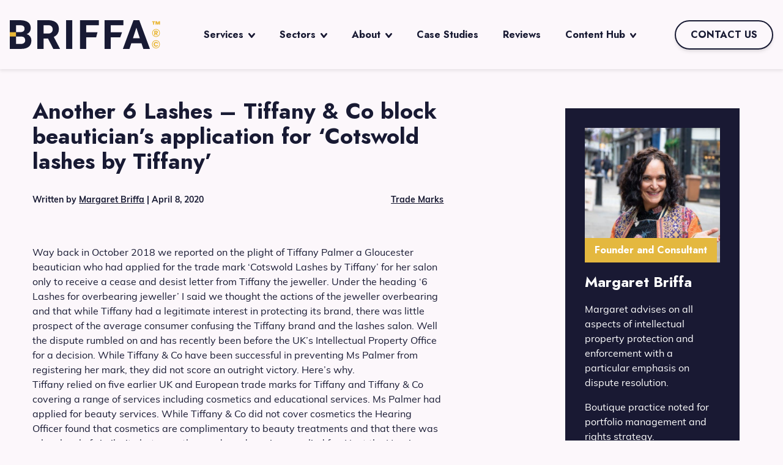

--- FILE ---
content_type: text/html; charset=UTF-8
request_url: https://www.briffa.com/blog/another-6-lashes-tiffany-co-block-beauticians-application-for-cotswold-lashes-by-tiffany/
body_size: 28176
content:
  <!DOCTYPE html>
<html lang="en-GB">

<head>
  
  <!-- Meta -->
  <meta charset="UTF-8">
  <meta content="width=device-width, initial-scale=1" name="viewport">

  
	<script type="application/ld+json">
{
  "@context": "https://schema.org",
  "@type": "LegalService",
  "name": "Briffa Legal",
  "description": "Briffa is a law firm focusing on intellectual property. Our solicitors help clients in a wide range of industries to register, protect and monetise their intellectual property rights.",
  "founder": {
    "@type": "Person",
    "name": "Margaret Briffa",
    "telephone": "+442070962779"
  },
  "address": [
    {
      "@type": "PostalAddress",
      "streetAddress": "Business Design Centre, 52 Upper Street",
      "addressLocality": "Islington",
      "addressRegion": "London",
      "postalCode": "N1 0QH",
      "addressCountry": "GB"
    },
    {
      "@type": "PostalAddress",
      "streetAddress": "Waterfront Square, 1 Horgan’s Quay",
      "addressLocality": "Cork",
      "addressRegion": "Cork",
      "postalCode": "T23 PPT8",
      "addressCountry": "IE"
    }
  ],
  "contactPoint": [
    {
      "@type": "ContactPoint",
      "telephone": "+442070962779",
      "contactType": "customer service",
      "areaServed": "GB",
      "availableLanguage": "English"
    },
    {
      "@type": "ContactPoint",
      "telephone": "+3530212379722",
      "contactType": "customer service",
      "areaServed": "IE",
      "availableLanguage": "English"
    }
  ],
  "image": "https://www.briffa.com/wp-content/themes/briffa/assets/images/briffa-logo.svg",
  "sameAs": [
    "https://www.facebook.com/briffalegal",
    "https://twitter.com/briffalegal",
    "https://www.youtube.com/channel/UC3W-nyb1SvUuvdFkHUg5Fhw",
    "https://www.linkedin.com/company/briffa",
    "https://www.instagram.com/briffalegal/"
  ],
  "serviceArea": [
    {
      "@type": "Place",
      "name": "United Kingdom",
      "address": {
        "@type": "PostalAddress",
        "addressCountry": "GB"
      }
    },
    {
      "@type": "Place",
      "name": "Ireland",
      "address": {
        "@type": "PostalAddress",
        "addressCountry": "IE"
      }
    }
  ],
  "hasOfferCatalog": {
    "@type": "OfferCatalog",
    "name": "Legal Services",
    "itemListElement": [
      {
        "@type": "Offer",
        "itemOffered": {
          "@type": "Service",
          "name": "Intellectual Property Law",
          "description": "Legal services related to intellectual property."
        }
      },
      {
        "@type": "Offer",
        "itemOffered": {
          "@type": "Service",
          "name": "Copyright Law",
          "description": "Legal services related to copyright."
        }
      },
      {
        "@type": "Offer",
        "itemOffered": {
          "@type": "Service",
          "name": "Trademark Law",
          "description": "Legal services related to trademarks."
        }
      }
    ]
  },
  "openingHours": "Mo,Tu,We,Th,Fr 09:00-17:30",
  "url": "https://www.briffa.com/",
  "logo": "https://www.briffa.com/wp-content/themes/briffa/assets/images/briffa-logo.svg"
}
</script>

	<!-- Google Tag Manager -->
  <script>
  (function(w, d, s, l, i) {
    w[l] = w[l] || [];
    w[l].push({
      'gtm.start': new Date().getTime(),
      event: 'gtm.js'
    });
    var f = d.getElementsByTagName(s)[0],
      j = d.createElement(s),
      dl = l != 'dataLayer' ? '&l=' + l : '';
    j.async = true;
    j.src =
      'https://www.googletagmanager.com/gtm.js?id=' + i + dl;
    f.parentNode.insertBefore(j, f);
  })(window, document, 'script', 'dataLayer', 'GTM-TGJR2D9');
  </script>
  <!-- End Google Tag Manager -->
  
  <meta name='robots' content='index, follow, max-image-preview:large, max-snippet:-1, max-video-preview:-1' />
	<style>img:is([sizes="auto" i], [sizes^="auto," i]) { contain-intrinsic-size: 3000px 1500px }</style>
	
	<!-- This site is optimized with the Yoast SEO plugin v26.8 - https://yoast.com/product/yoast-seo-wordpress/ -->
	<title>Another 6 Lashes - Tiffany &amp; Co block beautician&#039;s application for &#039;Cotswold lashes by Tiffany&#039; | Briffa Legal</title>
	<meta name="description" content="While Tiffany &amp; Co have been successful in preventing Ms Palmer from registering her mark, they did not score an outright victory." />
	<link rel="canonical" href="https://www.briffa.com/blog/another-6-lashes-tiffany-co-block-beauticians-application-for-cotswold-lashes-by-tiffany/" />
	<meta property="og:locale" content="en_GB" />
	<meta property="og:type" content="article" />
	<meta property="og:title" content="Another 6 Lashes - Tiffany &amp; Co block beautician&#039;s application for &#039;Cotswold lashes by Tiffany&#039; | Briffa Legal" />
	<meta property="og:description" content="While Tiffany &amp; Co have been successful in preventing Ms Palmer from registering her mark, they did not score an outright victory." />
	<meta property="og:url" content="https://www.briffa.com/blog/another-6-lashes-tiffany-co-block-beauticians-application-for-cotswold-lashes-by-tiffany/" />
	<meta property="og:site_name" content="Briffa Legal" />
	<meta property="article:publisher" content="https://www.facebook.com/briffalegal" />
	<meta property="article:published_time" content="2020-04-08T15:55:33+00:00" />
	<meta property="article:modified_time" content="2023-04-28T09:10:56+00:00" />
	<meta property="og:image" content="https://www.briffa.com/wp-content/uploads/2020/04/sharon-mccutcheon-y_VhmHCZ8FY-unsplash-scaled-1.jpg" />
	<meta property="og:image:width" content="2560" />
	<meta property="og:image:height" content="1707" />
	<meta property="og:image:type" content="image/jpeg" />
	<meta name="author" content="Margaret Briffa" />
	<meta name="twitter:card" content="summary_large_image" />
	<meta name="twitter:creator" content="@briffalegal" />
	<meta name="twitter:site" content="@briffalegal" />
	<meta name="twitter:label1" content="Written by" />
	<meta name="twitter:data1" content="Margaret Briffa" />
	<meta name="twitter:label2" content="Estimated reading time" />
	<meta name="twitter:data2" content="3 minutes" />
	<!-- / Yoast SEO plugin. -->


<style id='classic-theme-styles-inline-css' type='text/css'>
/*! This file is auto-generated */
.wp-block-button__link{color:#fff;background-color:#32373c;border-radius:9999px;box-shadow:none;text-decoration:none;padding:calc(.667em + 2px) calc(1.333em + 2px);font-size:1.125em}.wp-block-file__button{background:#32373c;color:#fff;text-decoration:none}
</style>
<style id='safe-svg-svg-icon-style-inline-css' type='text/css'>
.safe-svg-cover{text-align:center}.safe-svg-cover .safe-svg-inside{display:inline-block;max-width:100%}.safe-svg-cover svg{fill:currentColor;height:100%;max-height:100%;max-width:100%;width:100%}

</style>
<style id='global-styles-inline-css' type='text/css'>
:root{--wp--preset--aspect-ratio--square: 1;--wp--preset--aspect-ratio--4-3: 4/3;--wp--preset--aspect-ratio--3-4: 3/4;--wp--preset--aspect-ratio--3-2: 3/2;--wp--preset--aspect-ratio--2-3: 2/3;--wp--preset--aspect-ratio--16-9: 16/9;--wp--preset--aspect-ratio--9-16: 9/16;--wp--preset--color--black: #000000;--wp--preset--color--cyan-bluish-gray: #abb8c3;--wp--preset--color--white: #ffffff;--wp--preset--color--pale-pink: #f78da7;--wp--preset--color--vivid-red: #cf2e2e;--wp--preset--color--luminous-vivid-orange: #ff6900;--wp--preset--color--luminous-vivid-amber: #fcb900;--wp--preset--color--light-green-cyan: #7bdcb5;--wp--preset--color--vivid-green-cyan: #00d084;--wp--preset--color--pale-cyan-blue: #8ed1fc;--wp--preset--color--vivid-cyan-blue: #0693e3;--wp--preset--color--vivid-purple: #9b51e0;--wp--preset--gradient--vivid-cyan-blue-to-vivid-purple: linear-gradient(135deg,rgba(6,147,227,1) 0%,rgb(155,81,224) 100%);--wp--preset--gradient--light-green-cyan-to-vivid-green-cyan: linear-gradient(135deg,rgb(122,220,180) 0%,rgb(0,208,130) 100%);--wp--preset--gradient--luminous-vivid-amber-to-luminous-vivid-orange: linear-gradient(135deg,rgba(252,185,0,1) 0%,rgba(255,105,0,1) 100%);--wp--preset--gradient--luminous-vivid-orange-to-vivid-red: linear-gradient(135deg,rgba(255,105,0,1) 0%,rgb(207,46,46) 100%);--wp--preset--gradient--very-light-gray-to-cyan-bluish-gray: linear-gradient(135deg,rgb(238,238,238) 0%,rgb(169,184,195) 100%);--wp--preset--gradient--cool-to-warm-spectrum: linear-gradient(135deg,rgb(74,234,220) 0%,rgb(151,120,209) 20%,rgb(207,42,186) 40%,rgb(238,44,130) 60%,rgb(251,105,98) 80%,rgb(254,248,76) 100%);--wp--preset--gradient--blush-light-purple: linear-gradient(135deg,rgb(255,206,236) 0%,rgb(152,150,240) 100%);--wp--preset--gradient--blush-bordeaux: linear-gradient(135deg,rgb(254,205,165) 0%,rgb(254,45,45) 50%,rgb(107,0,62) 100%);--wp--preset--gradient--luminous-dusk: linear-gradient(135deg,rgb(255,203,112) 0%,rgb(199,81,192) 50%,rgb(65,88,208) 100%);--wp--preset--gradient--pale-ocean: linear-gradient(135deg,rgb(255,245,203) 0%,rgb(182,227,212) 50%,rgb(51,167,181) 100%);--wp--preset--gradient--electric-grass: linear-gradient(135deg,rgb(202,248,128) 0%,rgb(113,206,126) 100%);--wp--preset--gradient--midnight: linear-gradient(135deg,rgb(2,3,129) 0%,rgb(40,116,252) 100%);--wp--preset--font-size--small: 13px;--wp--preset--font-size--medium: 20px;--wp--preset--font-size--large: 36px;--wp--preset--font-size--x-large: 42px;--wp--preset--spacing--20: 0.44rem;--wp--preset--spacing--30: 0.67rem;--wp--preset--spacing--40: 1rem;--wp--preset--spacing--50: 1.5rem;--wp--preset--spacing--60: 2.25rem;--wp--preset--spacing--70: 3.38rem;--wp--preset--spacing--80: 5.06rem;--wp--preset--shadow--natural: 6px 6px 9px rgba(0, 0, 0, 0.2);--wp--preset--shadow--deep: 12px 12px 50px rgba(0, 0, 0, 0.4);--wp--preset--shadow--sharp: 6px 6px 0px rgba(0, 0, 0, 0.2);--wp--preset--shadow--outlined: 6px 6px 0px -3px rgba(255, 255, 255, 1), 6px 6px rgba(0, 0, 0, 1);--wp--preset--shadow--crisp: 6px 6px 0px rgba(0, 0, 0, 1);}:where(.is-layout-flex){gap: 0.5em;}:where(.is-layout-grid){gap: 0.5em;}body .is-layout-flex{display: flex;}.is-layout-flex{flex-wrap: wrap;align-items: center;}.is-layout-flex > :is(*, div){margin: 0;}body .is-layout-grid{display: grid;}.is-layout-grid > :is(*, div){margin: 0;}:where(.wp-block-columns.is-layout-flex){gap: 2em;}:where(.wp-block-columns.is-layout-grid){gap: 2em;}:where(.wp-block-post-template.is-layout-flex){gap: 1.25em;}:where(.wp-block-post-template.is-layout-grid){gap: 1.25em;}.has-black-color{color: var(--wp--preset--color--black) !important;}.has-cyan-bluish-gray-color{color: var(--wp--preset--color--cyan-bluish-gray) !important;}.has-white-color{color: var(--wp--preset--color--white) !important;}.has-pale-pink-color{color: var(--wp--preset--color--pale-pink) !important;}.has-vivid-red-color{color: var(--wp--preset--color--vivid-red) !important;}.has-luminous-vivid-orange-color{color: var(--wp--preset--color--luminous-vivid-orange) !important;}.has-luminous-vivid-amber-color{color: var(--wp--preset--color--luminous-vivid-amber) !important;}.has-light-green-cyan-color{color: var(--wp--preset--color--light-green-cyan) !important;}.has-vivid-green-cyan-color{color: var(--wp--preset--color--vivid-green-cyan) !important;}.has-pale-cyan-blue-color{color: var(--wp--preset--color--pale-cyan-blue) !important;}.has-vivid-cyan-blue-color{color: var(--wp--preset--color--vivid-cyan-blue) !important;}.has-vivid-purple-color{color: var(--wp--preset--color--vivid-purple) !important;}.has-black-background-color{background-color: var(--wp--preset--color--black) !important;}.has-cyan-bluish-gray-background-color{background-color: var(--wp--preset--color--cyan-bluish-gray) !important;}.has-white-background-color{background-color: var(--wp--preset--color--white) !important;}.has-pale-pink-background-color{background-color: var(--wp--preset--color--pale-pink) !important;}.has-vivid-red-background-color{background-color: var(--wp--preset--color--vivid-red) !important;}.has-luminous-vivid-orange-background-color{background-color: var(--wp--preset--color--luminous-vivid-orange) !important;}.has-luminous-vivid-amber-background-color{background-color: var(--wp--preset--color--luminous-vivid-amber) !important;}.has-light-green-cyan-background-color{background-color: var(--wp--preset--color--light-green-cyan) !important;}.has-vivid-green-cyan-background-color{background-color: var(--wp--preset--color--vivid-green-cyan) !important;}.has-pale-cyan-blue-background-color{background-color: var(--wp--preset--color--pale-cyan-blue) !important;}.has-vivid-cyan-blue-background-color{background-color: var(--wp--preset--color--vivid-cyan-blue) !important;}.has-vivid-purple-background-color{background-color: var(--wp--preset--color--vivid-purple) !important;}.has-black-border-color{border-color: var(--wp--preset--color--black) !important;}.has-cyan-bluish-gray-border-color{border-color: var(--wp--preset--color--cyan-bluish-gray) !important;}.has-white-border-color{border-color: var(--wp--preset--color--white) !important;}.has-pale-pink-border-color{border-color: var(--wp--preset--color--pale-pink) !important;}.has-vivid-red-border-color{border-color: var(--wp--preset--color--vivid-red) !important;}.has-luminous-vivid-orange-border-color{border-color: var(--wp--preset--color--luminous-vivid-orange) !important;}.has-luminous-vivid-amber-border-color{border-color: var(--wp--preset--color--luminous-vivid-amber) !important;}.has-light-green-cyan-border-color{border-color: var(--wp--preset--color--light-green-cyan) !important;}.has-vivid-green-cyan-border-color{border-color: var(--wp--preset--color--vivid-green-cyan) !important;}.has-pale-cyan-blue-border-color{border-color: var(--wp--preset--color--pale-cyan-blue) !important;}.has-vivid-cyan-blue-border-color{border-color: var(--wp--preset--color--vivid-cyan-blue) !important;}.has-vivid-purple-border-color{border-color: var(--wp--preset--color--vivid-purple) !important;}.has-vivid-cyan-blue-to-vivid-purple-gradient-background{background: var(--wp--preset--gradient--vivid-cyan-blue-to-vivid-purple) !important;}.has-light-green-cyan-to-vivid-green-cyan-gradient-background{background: var(--wp--preset--gradient--light-green-cyan-to-vivid-green-cyan) !important;}.has-luminous-vivid-amber-to-luminous-vivid-orange-gradient-background{background: var(--wp--preset--gradient--luminous-vivid-amber-to-luminous-vivid-orange) !important;}.has-luminous-vivid-orange-to-vivid-red-gradient-background{background: var(--wp--preset--gradient--luminous-vivid-orange-to-vivid-red) !important;}.has-very-light-gray-to-cyan-bluish-gray-gradient-background{background: var(--wp--preset--gradient--very-light-gray-to-cyan-bluish-gray) !important;}.has-cool-to-warm-spectrum-gradient-background{background: var(--wp--preset--gradient--cool-to-warm-spectrum) !important;}.has-blush-light-purple-gradient-background{background: var(--wp--preset--gradient--blush-light-purple) !important;}.has-blush-bordeaux-gradient-background{background: var(--wp--preset--gradient--blush-bordeaux) !important;}.has-luminous-dusk-gradient-background{background: var(--wp--preset--gradient--luminous-dusk) !important;}.has-pale-ocean-gradient-background{background: var(--wp--preset--gradient--pale-ocean) !important;}.has-electric-grass-gradient-background{background: var(--wp--preset--gradient--electric-grass) !important;}.has-midnight-gradient-background{background: var(--wp--preset--gradient--midnight) !important;}.has-small-font-size{font-size: var(--wp--preset--font-size--small) !important;}.has-medium-font-size{font-size: var(--wp--preset--font-size--medium) !important;}.has-large-font-size{font-size: var(--wp--preset--font-size--large) !important;}.has-x-large-font-size{font-size: var(--wp--preset--font-size--x-large) !important;}
:where(.wp-block-post-template.is-layout-flex){gap: 1.25em;}:where(.wp-block-post-template.is-layout-grid){gap: 1.25em;}
:where(.wp-block-columns.is-layout-flex){gap: 2em;}:where(.wp-block-columns.is-layout-grid){gap: 2em;}
:root :where(.wp-block-pullquote){font-size: 1.5em;line-height: 1.6;}
</style>
<link rel='stylesheet' id='google_business_reviews_rating_wp_css-css' href='https://www.briffa.com/wp-content/plugins/g-business-reviews-rating/wp/css/css.css?ver=6.8.3' type='text/css' media='all' />
<link rel='stylesheet' id='google_business_reviews_rating_wp_custom_css-css' href='https://www.briffa.com/wp-content/plugins/g-business-reviews-rating/wp/css/custom.css?ver=6.8.3' type='text/css' media='all' />
<script type="text/javascript" src="https://www.briffa.com/wp-includes/js/jquery/jquery.min.js?ver=3.7.1" id="jquery-core-js"></script>
<script type="text/javascript" src="https://www.briffa.com/wp-includes/js/jquery/jquery-migrate.min.js?ver=3.4.1" id="jquery-migrate-js"></script>
<script type="text/javascript" src="https://www.briffa.com/wp-content/plugins/g-business-reviews-rating/wp/js/js.js?ver=6.8.3" id="google_business_reviews_rating_wp_js-js"></script>
		<script type="text/javascript">
				(function(c,l,a,r,i,t,y){
					c[a]=c[a]||function(){(c[a].q=c[a].q||[]).push(arguments)};t=l.createElement(r);t.async=1;
					t.src="https://www.clarity.ms/tag/"+i+"?ref=wordpress";y=l.getElementsByTagName(r)[0];y.parentNode.insertBefore(t,y);
				})(window, document, "clarity", "script", "mru6vx7ojz");
		</script>
		<script type='text/javascript'>
/* <![CDATA[ */
var VPData = {"version":"3.3.11","pro":false,"__":{"couldnt_retrieve_vp":"Couldn't retrieve Visual Portfolio ID.","pswp_close":"Close (Esc)","pswp_share":"Share","pswp_fs":"Toggle fullscreen","pswp_zoom":"Zoom in\/out","pswp_prev":"Previous (arrow left)","pswp_next":"Next (arrow right)","pswp_share_fb":"Share on Facebook","pswp_share_tw":"Tweet","pswp_share_pin":"Pin it","pswp_download":"Download","fancybox_close":"Close","fancybox_next":"Next","fancybox_prev":"Previous","fancybox_error":"The requested content cannot be loaded. <br \/> Please try again later.","fancybox_play_start":"Start slideshow","fancybox_play_stop":"Pause slideshow","fancybox_full_screen":"Full screen","fancybox_thumbs":"Thumbnails","fancybox_download":"Download","fancybox_share":"Share","fancybox_zoom":"Zoom"},"settingsPopupGallery":{"enable_on_wordpress_images":false,"vendor":"fancybox","deep_linking":false,"deep_linking_url_to_share_images":false,"show_arrows":true,"show_counter":true,"show_zoom_button":true,"show_fullscreen_button":true,"show_share_button":true,"show_close_button":true,"show_thumbs":true,"show_download_button":false,"show_slideshow":false,"click_to_zoom":true,"restore_focus":true},"screenSizes":[320,576,768,992,1200]};
/* ]]> */
</script>
		<noscript>
			<style type="text/css">
				.vp-portfolio__preloader-wrap{display:none}.vp-portfolio__filter-wrap,.vp-portfolio__items-wrap,.vp-portfolio__pagination-wrap,.vp-portfolio__sort-wrap{opacity:1;visibility:visible}.vp-portfolio__item .vp-portfolio__item-img noscript+img,.vp-portfolio__thumbnails-wrap{display:none}
			</style>
		</noscript>
		

<script type="application/ld+json" class="saswp-schema-markup-output">
[{"@context":"https:\/\/schema.org\/","@graph":[{"@context":"https:\/\/schema.org\/","@type":"SiteNavigationElement","@id":"https:\/\/www.briffa.com#Header Menu","name":"Services","url":"https:\/\/www.briffa.com\/key-practice-area\/"},{"@context":"https:\/\/schema.org\/","@type":"SiteNavigationElement","@id":"https:\/\/www.briffa.com#Header Menu","name":"Trade Marks","url":"https:\/\/www.briffa.com\/key-practice-area\/trade-marks\/"},{"@context":"https:\/\/schema.org\/","@type":"SiteNavigationElement","@id":"https:\/\/www.briffa.com#Header Menu","name":"Copyright","url":"https:\/\/www.briffa.com\/key-practice-area\/copyright\/"},{"@context":"https:\/\/schema.org\/","@type":"SiteNavigationElement","@id":"https:\/\/www.briffa.com#Header Menu","name":"Brand Protection","url":"https:\/\/www.briffa.com\/key-practice-area\/brand-protection-services\/"},{"@context":"https:\/\/schema.org\/","@type":"SiteNavigationElement","@id":"https:\/\/www.briffa.com#Header Menu","name":"Confidential Information","url":"https:\/\/www.briffa.com\/key-practice-area\/confidential-information\/"},{"@context":"https:\/\/schema.org\/","@type":"SiteNavigationElement","@id":"https:\/\/www.briffa.com#Header Menu","name":"Data Protection","url":"https:\/\/www.briffa.com\/key-practice-area\/data-protection\/"},{"@context":"https:\/\/schema.org\/","@type":"SiteNavigationElement","@id":"https:\/\/www.briffa.com#Header Menu","name":"Design Rights","url":"https:\/\/www.briffa.com\/key-practice-area\/design-rights\/"},{"@context":"https:\/\/schema.org\/","@type":"SiteNavigationElement","@id":"https:\/\/www.briffa.com#Header Menu","name":"Image Rights","url":"https:\/\/www.briffa.com\/key-practice-area\/image-rights\/"},{"@context":"https:\/\/schema.org\/","@type":"SiteNavigationElement","@id":"https:\/\/www.briffa.com#Header Menu","name":"International IP","url":"https:\/\/www.briffa.com\/international\/"},{"@context":"https:\/\/schema.org\/","@type":"SiteNavigationElement","@id":"https:\/\/www.briffa.com#Header Menu","name":"IP Audits","url":"https:\/\/www.briffa.com\/key-practice-area\/ip-audit\/"},{"@context":"https:\/\/schema.org\/","@type":"SiteNavigationElement","@id":"https:\/\/www.briffa.com#Header Menu","name":"IP Contracts","url":"https:\/\/www.briffa.com\/key-practice-area\/ip-contracts\/"},{"@context":"https:\/\/schema.org\/","@type":"SiteNavigationElement","@id":"https:\/\/www.briffa.com#Header Menu","name":"IP Disputes","url":"https:\/\/www.briffa.com\/key-practice-area\/ip-disputes\/"},{"@context":"https:\/\/schema.org\/","@type":"SiteNavigationElement","@id":"https:\/\/www.briffa.com#Header Menu","name":"Licensing Agreements","url":"https:\/\/www.briffa.com\/key-practice-area\/licensing-agreements\/"},{"@context":"https:\/\/schema.org\/","@type":"SiteNavigationElement","@id":"https:\/\/www.briffa.com#Header Menu","name":"Patents","url":"https:\/\/www.briffa.com\/key-practice-area\/patents-lawyers\/"},{"@context":"https:\/\/schema.org\/","@type":"SiteNavigationElement","@id":"https:\/\/www.briffa.com#Header Menu","name":"Sectors","url":"https:\/\/www.briffa.com\/key-industry-sector\/"},{"@context":"https:\/\/schema.org\/","@type":"SiteNavigationElement","@id":"https:\/\/www.briffa.com#Header Menu","name":"Art","url":"https:\/\/www.briffa.com\/key-industry-sector\/art\/"},{"@context":"https:\/\/schema.org\/","@type":"SiteNavigationElement","@id":"https:\/\/www.briffa.com#Header Menu","name":"Automotive","url":"https:\/\/www.briffa.com\/key-industry-sector\/automotive\/"},{"@context":"https:\/\/schema.org\/","@type":"SiteNavigationElement","@id":"https:\/\/www.briffa.com#Header Menu","name":"Baby & Child","url":"https:\/\/www.briffa.com\/key-industry-sector\/baby-child\/"},{"@context":"https:\/\/schema.org\/","@type":"SiteNavigationElement","@id":"https:\/\/www.briffa.com#Header Menu","name":"Fashion","url":"https:\/\/www.briffa.com\/key-industry-sector\/fashion\/"},{"@context":"https:\/\/schema.org\/","@type":"SiteNavigationElement","@id":"https:\/\/www.briffa.com#Header Menu","name":"Food &#038; Drink","url":"https:\/\/www.briffa.com\/key-industry-sector\/food-drink\/"},{"@context":"https:\/\/schema.org\/","@type":"SiteNavigationElement","@id":"https:\/\/www.briffa.com#Header Menu","name":"Graphic Design &#038; Branding","url":"https:\/\/www.briffa.com\/key-industry-sector\/graphic-design-branding\/"},{"@context":"https:\/\/schema.org\/","@type":"SiteNavigationElement","@id":"https:\/\/www.briffa.com#Header Menu","name":"Health &#038; Wellbeing","url":"https:\/\/www.briffa.com\/key-industry-sector\/health-wellbeing\/"},{"@context":"https:\/\/schema.org\/","@type":"SiteNavigationElement","@id":"https:\/\/www.briffa.com#Header Menu","name":"Product Design","url":"https:\/\/www.briffa.com\/key-industry-sector\/product-design\/"},{"@context":"https:\/\/schema.org\/","@type":"SiteNavigationElement","@id":"https:\/\/www.briffa.com#Header Menu","name":"Technology","url":"https:\/\/www.briffa.com\/key-industry-sector\/technology\/"},{"@context":"https:\/\/schema.org\/","@type":"SiteNavigationElement","@id":"https:\/\/www.briffa.com#Header Menu","name":"Video Games","url":"https:\/\/www.briffa.com\/key-industry-sector\/video-games\/"},{"@context":"https:\/\/schema.org\/","@type":"SiteNavigationElement","@id":"https:\/\/www.briffa.com#Header Menu","name":"About","url":"https:\/\/www.briffa.com\/about\/"},{"@context":"https:\/\/schema.org\/","@type":"SiteNavigationElement","@id":"https:\/\/www.briffa.com#Header Menu","name":"Meet Our Team","url":"\/about\/#team"},{"@context":"https:\/\/schema.org\/","@type":"SiteNavigationElement","@id":"https:\/\/www.briffa.com#Header Menu","name":"Join Us","url":"https:\/\/www.briffa.com\/careers\/"},{"@context":"https:\/\/schema.org\/","@type":"SiteNavigationElement","@id":"https:\/\/www.briffa.com#Header Menu","name":"Partners","url":"https:\/\/www.briffa.com\/partners\/"},{"@context":"https:\/\/schema.org\/","@type":"SiteNavigationElement","@id":"https:\/\/www.briffa.com#Header Menu","name":"Events","url":"https:\/\/www.briffa.com\/events\/"},{"@context":"https:\/\/schema.org\/","@type":"SiteNavigationElement","@id":"https:\/\/www.briffa.com#Header Menu","name":"Contact","url":"https:\/\/www.briffa.com\/contact\/"},{"@context":"https:\/\/schema.org\/","@type":"SiteNavigationElement","@id":"https:\/\/www.briffa.com#Header Menu","name":"London","url":"https:\/\/www.briffa.com\/contact\/london-office\/"},{"@context":"https:\/\/schema.org\/","@type":"SiteNavigationElement","@id":"https:\/\/www.briffa.com#Header Menu","name":"Ireland","url":"https:\/\/www.briffa.com\/contact\/ireland-office\/"},{"@context":"https:\/\/schema.org\/","@type":"SiteNavigationElement","@id":"https:\/\/www.briffa.com#Header Menu","name":"Case Studies","url":"https:\/\/www.briffa.com\/case-studies\/"},{"@context":"https:\/\/schema.org\/","@type":"SiteNavigationElement","@id":"https:\/\/www.briffa.com#Header Menu","name":"Reviews","url":"https:\/\/www.briffa.com\/reviews\/"},{"@context":"https:\/\/schema.org\/","@type":"SiteNavigationElement","@id":"https:\/\/www.briffa.com#Header Menu","name":"Content Hub","url":"https:\/\/www.briffa.com\/content-hub\/"},{"@context":"https:\/\/schema.org\/","@type":"SiteNavigationElement","@id":"https:\/\/www.briffa.com#Header Menu","name":"Videos","url":"https:\/\/www.briffa.com\/industry-insights-legal-videos-library\/"},{"@context":"https:\/\/schema.org\/","@type":"SiteNavigationElement","@id":"https:\/\/www.briffa.com#Header Menu","name":"Blog","url":"https:\/\/www.briffa.com\/blog\/"},{"@context":"https:\/\/schema.org\/","@type":"SiteNavigationElement","@id":"https:\/\/www.briffa.com#Header Menu","name":"Podcast","url":"\/content-hub\/#podcast"}]}]
</script>

		<style type="text/css">
			/* If html does not have either class, do not show lazy loaded images. */
			html:not(.vp-lazyload-enabled):not(.js) .vp-lazyload {
				display: none;
			}
		</style>
		<script>
			document.documentElement.classList.add(
				'vp-lazyload-enabled'
			);
		</script>
		<link rel="icon" href="https://www.briffa.com/wp-content/uploads/2023/05/cropped-briffa-favicon-32x32.png" sizes="32x32" />
<link rel="icon" href="https://www.briffa.com/wp-content/uploads/2023/05/cropped-briffa-favicon-192x192.png" sizes="192x192" />
<link rel="apple-touch-icon" href="https://www.briffa.com/wp-content/uploads/2023/05/cropped-briffa-favicon-180x180.png" />
<meta name="msapplication-TileImage" content="https://www.briffa.com/wp-content/uploads/2023/05/cropped-briffa-favicon-270x270.png" />
		<style type="text/css" id="wp-custom-css">
			/* Blog Form */

div#nf-form-3-cont {
    background-color: #ebebeb;
    padding: 2em;
}
input#nf-field-16 {
    background-color: #0d0e5d;
    color: #fff;
}
input#nf-field-16:hover {
    background-color: #fafa7d;
    color: #0d0e5d;
}
.nf-error-msg.nf-error-required-error {
    color: #15045c;
}
.nf-error-msg.nf-error-field-errors {
    color: #15045c;
}
.w-10\/12.max-w-sm.mx-auto.lg\:w-7\/12 {
    background-color: #ebebeb;
    padding: 3em;
}
p.absolute.bottom-0.left-0.inline-block.px-4.py-2.m-0.font-bold.bg-base-light.font-heading {
    background-color: #d3e253;
}
a.block.transition-all.hover\:text-navy-light {
    background-color: #ededed;
    padding: 2em;
}


/*SD 010324*/
/* Enquiry Forms*/
.custom-css select{
	width: 100%;
  --tw-bg-opacity: 1;
  background-color: rgba(255, 255, 255, var(--tw-bg-opacity));
  padding-top: 0.5rem;
  padding-bottom: 0.5rem;
  padding-left: 1rem;
  padding-right: 1rem;
  --tw-text-opacity: 1;
  color: rgba(24, 26, 51, var(--tw-text-opacity));
}		</style>
		
  <link rel="stylesheet" href="https://www.briffa.com/wp-content/themes/briffa/dist/styles.css" type="text/css" media="all">
	
  <link rel="preconnect" href="https://fonts.googleapis.com">
  <link rel="preconnect" href="https://fonts.gstatic.com" crossorigin>
  <link href="https://fonts.googleapis.com/css2?family=Jost:wght@700&display=swap" rel="stylesheet">
	
  <link rel="preload" href="https://www.briffa.com/wp-content/themes/briffa/assets/fonts/Mulish-Bold.woff2" as="font" crossorigin>
  <link rel="preload" href="https://www.briffa.com/wp-content/themes/briffa/assets/fonts/Mulish-Regular.woff2" as="font" crossorigin>

  <script>
  // On scroll, enable animate in functionality (so bots see everything but users get nice animate)
  var _aos_style_added = false;
  window.addEventListener('scroll', function() {
    if (_aos_style_added) return;
    _aos_style_added = true;
    var _aos_style = document.createElement('style');
    document.head.append(_aos_style);
    _aos_style.textContent =
      "html:not(.no-js) [data-aos^=fade][data-aos^=fade],html:not(.no-js) [data-aos^=zoom][data-aos^=zoom] {opacity: 0;}";
  });
  </script>
</head>

<body class="wp-singular post-template-default single single-post postid-27209 single-format-standard wp-theme-briffa custom-css">

    <!-- Google Tag Manager (noscript) -->
  <noscript><iframe src="https://www.googletagmanager.com/ns.html?id=GTM-TGJR2D9" height="0" width="0"
      style="display:none;visibility:hidden"></iframe></noscript>
  <!-- End Google Tag Manager (noscript) -->
  

  
  
<header class="sticky top-0 bg-base-light z-50 menu">
  <div class="container max-w-screen-xl mx-auto flex justify-between items-center py-4">
    <aside class="h-12 z-30 w-auto md:h-14 lg:h-20 flex items-center max-w-[160px] md:max-w-xs pr-2">
      <a href="/">
        <img src="https://www.briffa.com/wp-content/themes/briffa/assets/images/briffa-logo.svg" alt="logo" />
      </a>
    </aside>
    <nav class=" hidden flex-1 fixed bg-purple w-full left-0 top-0 bottom-0 overflow-y-auto lg:overflow-y-visible mt-24
          lg:mt-0 lg:bg-inherit z-20 lg:block lg:relative lg:min-w-[720px]" id="menu">
      <ul class="lg:flex justify-center items-center py-3">
                <li
          class="py-2 lg:py-4 relative px-1 text-base-light lg:text-navy group hover:bg-purple hover:text-base-light hover:rounded-t-md">

          <a class="py-2 px-4 font-heading text-base xl:text-lg" href="https://www.briffa.com/key-practice-area/"
            title="Services">Services</a>
                    <span
            class="svg-white lg:svg-dark group-hover:svg-white group-hover:transform group-hover:rotate-180 transition-all inline-block -ml-5 px-2 mx-2 cursor-pointer"><svg xmlns="http://www.w3.org/2000/svg" width="10.909" height="8" viewBox="0 0 10.909 8">
  <path id="caret_down" d="M2.388.431c.5.669,1.006,1.33,1.519,1.978S4.921,3.715,5.4,4.388c.331-.4.658-.8.977-1.207s.633-.812.952-1.228c.075-.11.166-.237.273-.4s.224-.314.352-.481.261-.322.4-.469A1.521,1.521,0,0,1,8.78.272,1.491,1.491,0,0,1,9.575.1a1.645,1.645,0,0,1,.737.212,1.212,1.212,0,0,1,.5.547,1.233,1.233,0,0,1,.058.828,1.773,1.773,0,0,1-.4.759c-.2.237-.389.457-.555.669-.273.343-.542.685-.816,1.028s-.551.685-.84,1.028c-.182.224-.311.383-.385.481s-.145.188-.215.269-.145.184-.236.3-.236.3-.431.534q-.317.422-.621.771a1.48,1.48,0,0,1-.849.457,1.064,1.064,0,0,1-.712-.11,2.339,2.339,0,0,1-.588-.457A3.831,3.831,0,0,1,3.758,6.8a5.452,5.452,0,0,0-.385-.559q-.59-.783-1.18-1.542T1.013,3.156C.848,2.931.67,2.711.479,2.487a1.98,1.98,0,0,1-.4-.738,1.467,1.467,0,0,1,0-.963,1.2,1.2,0,0,1,.5-.6A1.4,1.4,0,0,1,1.382,0,1.852,1.852,0,0,1,2.3.317Z" transform="translate(-0.001)" fill="#181a34"/>
</svg>
</span>
          <ul
            class="lg:absolute lg:shadow-md left-0 z-10 hidden lg:mt-4 group-hover:flex p-4 flex-wrap bg-purple text-base-light lg:rounded-r-md lg:rounded-bl-md lg:w-128">
            
                        <li class="my-2">
              <a class="text-base-light font-heading text-base hover:underline" href="https://www.briffa.com/key-practice-area/trade-marks/"
                title="Trade Marks">
                Trade Marks              </a>
            </li>
            <li style="flex-basis: 100%;" class="h-0"></li>
            
            
                        <li class="my-2">
              <a class="text-base-light font-heading text-base hover:underline" href="https://www.briffa.com/key-practice-area/copyright/"
                title="Copyright">
                Copyright              </a>
            </li>
            <li style="flex-basis: 100%;" class="h-0"></li>
            
            
                        <li class="my-2">
              <a class="text-base-light font-heading text-base hover:underline" href="https://www.briffa.com/key-practice-area/brand-protection-services/"
                title="Brand Protection">
                Brand Protection              </a>
            </li>
            <li style="flex-basis: 100%;" class="h-0"></li>
            
            
                        <li class="my-2">
              <a class="text-base-light font-heading text-base hover:underline" href="https://www.briffa.com/key-practice-area/confidential-information/"
                title="Confidential Information">
                Confidential Information              </a>
            </li>
            <li style="flex-basis: 100%;" class="h-0"></li>
            
            
                        <li class="my-2">
              <a class="text-base-light font-heading text-base hover:underline" href="https://www.briffa.com/key-practice-area/data-protection/"
                title="Data Protection">
                Data Protection              </a>
            </li>
            <li style="flex-basis: 100%;" class="h-0"></li>
            
            
                        <li class="my-2">
              <a class="text-base-light font-heading text-base hover:underline" href="https://www.briffa.com/key-practice-area/design-rights/"
                title="Design Rights">
                Design Rights              </a>
            </li>
            <li style="flex-basis: 100%;" class="h-0"></li>
            
            
                        <li class="my-2">
              <a class="text-base-light font-heading text-base hover:underline" href="https://www.briffa.com/key-practice-area/image-rights/"
                title="Image Rights">
                Image Rights              </a>
            </li>
            <li style="flex-basis: 100%;" class="h-0"></li>
            
            
                        <li class="my-2">
              <a class="text-base-light font-heading text-base hover:underline" href="https://www.briffa.com/international/"
                title="International IP">
                International IP              </a>
            </li>
            <li style="flex-basis: 100%;" class="h-0"></li>
            
            
                        <li class="my-2">
              <a class="text-base-light font-heading text-base hover:underline" href="https://www.briffa.com/key-practice-area/ip-audit/"
                title="IP Audits">
                IP Audits              </a>
            </li>
            <li style="flex-basis: 100%;" class="h-0"></li>
            
            
                        <li class="my-2">
              <a class="text-base-light font-heading text-base hover:underline" href="https://www.briffa.com/key-practice-area/ip-contracts/"
                title="IP Contracts">
                IP Contracts              </a>
            </li>
            <li style="flex-basis: 100%;" class="h-0"></li>
            
            
                        <li class="my-2">
              <a class="text-base-light font-heading text-base hover:underline" href="https://www.briffa.com/key-practice-area/ip-disputes/"
                title="IP Disputes">
                IP Disputes              </a>
            </li>
            <li style="flex-basis: 100%;" class="h-0"></li>
            
            
                        <li class="my-2">
              <a class="text-base-light font-heading text-base hover:underline" href="https://www.briffa.com/key-practice-area/licensing-agreements/"
                title="Licensing Agreements">
                Licensing Agreements              </a>
            </li>
            <li style="flex-basis: 100%;" class="h-0"></li>
            
            
                        <li class="my-2">
              <a class="text-base-light font-heading text-base hover:underline" href="https://www.briffa.com/key-practice-area/patents-lawyers/"
                title="Patents">
                Patents              </a>
            </li>
            <li style="flex-basis: 100%;" class="h-0"></li>
            
                      </ul>
                  </li>
                <li
          class="py-2 lg:py-4 relative px-1 text-base-light lg:text-navy group hover:bg-purple hover:text-base-light hover:rounded-t-md">

          <a class="py-2 px-4 font-heading text-base xl:text-lg" href="https://www.briffa.com/key-industry-sector/"
            title="Sectors">Sectors</a>
                    <span
            class="svg-white lg:svg-dark group-hover:svg-white group-hover:transform group-hover:rotate-180 transition-all inline-block -ml-5 px-2 mx-2 cursor-pointer"><svg xmlns="http://www.w3.org/2000/svg" width="10.909" height="8" viewBox="0 0 10.909 8">
  <path id="caret_down" d="M2.388.431c.5.669,1.006,1.33,1.519,1.978S4.921,3.715,5.4,4.388c.331-.4.658-.8.977-1.207s.633-.812.952-1.228c.075-.11.166-.237.273-.4s.224-.314.352-.481.261-.322.4-.469A1.521,1.521,0,0,1,8.78.272,1.491,1.491,0,0,1,9.575.1a1.645,1.645,0,0,1,.737.212,1.212,1.212,0,0,1,.5.547,1.233,1.233,0,0,1,.058.828,1.773,1.773,0,0,1-.4.759c-.2.237-.389.457-.555.669-.273.343-.542.685-.816,1.028s-.551.685-.84,1.028c-.182.224-.311.383-.385.481s-.145.188-.215.269-.145.184-.236.3-.236.3-.431.534q-.317.422-.621.771a1.48,1.48,0,0,1-.849.457,1.064,1.064,0,0,1-.712-.11,2.339,2.339,0,0,1-.588-.457A3.831,3.831,0,0,1,3.758,6.8a5.452,5.452,0,0,0-.385-.559q-.59-.783-1.18-1.542T1.013,3.156C.848,2.931.67,2.711.479,2.487a1.98,1.98,0,0,1-.4-.738,1.467,1.467,0,0,1,0-.963,1.2,1.2,0,0,1,.5-.6A1.4,1.4,0,0,1,1.382,0,1.852,1.852,0,0,1,2.3.317Z" transform="translate(-0.001)" fill="#181a34"/>
</svg>
</span>
          <ul
            class="lg:absolute lg:shadow-md left-0 z-10 hidden lg:mt-4 group-hover:flex p-4 flex-wrap bg-purple text-base-light lg:rounded-r-md lg:rounded-bl-md lg:w-128">
            
                        <li class="my-2">
              <a class="text-base-light font-heading text-base hover:underline" href="https://www.briffa.com/key-industry-sector/art/"
                title="Art">
                Art              </a>
            </li>
            <li style="flex-basis: 100%;" class="h-0"></li>
            
            
                        <li class="my-2">
              <a class="text-base-light font-heading text-base hover:underline" href="https://www.briffa.com/key-industry-sector/automotive/"
                title="Automotive">
                Automotive              </a>
            </li>
            <li style="flex-basis: 100%;" class="h-0"></li>
            
            
                        <li class="my-2">
              <a class="text-base-light font-heading text-base hover:underline" href="https://www.briffa.com/key-industry-sector/baby-child/"
                title="Baby & Child">
                Baby & Child              </a>
            </li>
            <li style="flex-basis: 100%;" class="h-0"></li>
            
            
                        <li class="my-2">
              <a class="text-base-light font-heading text-base hover:underline" href="https://www.briffa.com/key-industry-sector/fashion/"
                title="Fashion">
                Fashion              </a>
            </li>
            <li style="flex-basis: 100%;" class="h-0"></li>
            
            
                        <li class="my-2">
              <a class="text-base-light font-heading text-base hover:underline" href="https://www.briffa.com/key-industry-sector/food-drink/"
                title="Food &#038; Drink">
                Food &#038; Drink              </a>
            </li>
            <li style="flex-basis: 100%;" class="h-0"></li>
            
            
                        <li class="my-2">
              <a class="text-base-light font-heading text-base hover:underline" href="https://www.briffa.com/key-industry-sector/graphic-design-branding/"
                title="Graphic Design &#038; Branding">
                Graphic Design &#038; Branding              </a>
            </li>
            <li style="flex-basis: 100%;" class="h-0"></li>
            
            
                        <li class="my-2">
              <a class="text-base-light font-heading text-base hover:underline" href="https://www.briffa.com/key-industry-sector/health-wellbeing/"
                title="Health &#038; Wellbeing">
                Health &#038; Wellbeing              </a>
            </li>
            <li style="flex-basis: 100%;" class="h-0"></li>
            
            
                        <li class="my-2">
              <a class="text-base-light font-heading text-base hover:underline" href="https://www.briffa.com/key-industry-sector/product-design/"
                title="Product Design">
                Product Design              </a>
            </li>
            <li style="flex-basis: 100%;" class="h-0"></li>
            
            
                        <li class="my-2">
              <a class="text-base-light font-heading text-base hover:underline" href="https://www.briffa.com/key-industry-sector/technology/"
                title="Technology">
                Technology              </a>
            </li>
            <li style="flex-basis: 100%;" class="h-0"></li>
            
            
                        <li class="my-2">
              <a class="text-base-light font-heading text-base hover:underline" href="https://www.briffa.com/key-industry-sector/video-games/"
                title="Video Games">
                Video Games              </a>
            </li>
            <li style="flex-basis: 100%;" class="h-0"></li>
            
                      </ul>
                  </li>
                <li
          class="py-2 lg:py-4 relative px-1 text-base-light lg:text-navy group hover:bg-purple hover:text-base-light hover:rounded-t-md">

          <a class="py-2 px-4 font-heading text-base xl:text-lg" href="https://www.briffa.com/about/"
            title="About">About</a>
                    <span
            class="svg-white lg:svg-dark group-hover:svg-white group-hover:transform group-hover:rotate-180 transition-all inline-block -ml-5 px-2 mx-2 cursor-pointer"><svg xmlns="http://www.w3.org/2000/svg" width="10.909" height="8" viewBox="0 0 10.909 8">
  <path id="caret_down" d="M2.388.431c.5.669,1.006,1.33,1.519,1.978S4.921,3.715,5.4,4.388c.331-.4.658-.8.977-1.207s.633-.812.952-1.228c.075-.11.166-.237.273-.4s.224-.314.352-.481.261-.322.4-.469A1.521,1.521,0,0,1,8.78.272,1.491,1.491,0,0,1,9.575.1a1.645,1.645,0,0,1,.737.212,1.212,1.212,0,0,1,.5.547,1.233,1.233,0,0,1,.058.828,1.773,1.773,0,0,1-.4.759c-.2.237-.389.457-.555.669-.273.343-.542.685-.816,1.028s-.551.685-.84,1.028c-.182.224-.311.383-.385.481s-.145.188-.215.269-.145.184-.236.3-.236.3-.431.534q-.317.422-.621.771a1.48,1.48,0,0,1-.849.457,1.064,1.064,0,0,1-.712-.11,2.339,2.339,0,0,1-.588-.457A3.831,3.831,0,0,1,3.758,6.8a5.452,5.452,0,0,0-.385-.559q-.59-.783-1.18-1.542T1.013,3.156C.848,2.931.67,2.711.479,2.487a1.98,1.98,0,0,1-.4-.738,1.467,1.467,0,0,1,0-.963,1.2,1.2,0,0,1,.5-.6A1.4,1.4,0,0,1,1.382,0,1.852,1.852,0,0,1,2.3.317Z" transform="translate(-0.001)" fill="#181a34"/>
</svg>
</span>
          <ul
            class="lg:absolute lg:shadow-md left-0 z-10 hidden lg:mt-4 group-hover:flex p-4 flex-wrap bg-purple text-base-light lg:rounded-r-md lg:rounded-bl-md lg:w-128">
            
                        <li class="my-2">
              <a class="text-base-light font-heading text-base hover:underline" href="/about/#team"
                title="Meet Our Team">
                Meet Our Team              </a>
            </li>
            <li style="flex-basis: 100%;" class="h-0"></li>
            
            
                        <li class="my-2">
              <a class="text-base-light font-heading text-base hover:underline" href="https://www.briffa.com/careers/"
                title="Join Us">
                Join Us              </a>
            </li>
            <li style="flex-basis: 100%;" class="h-0"></li>
            
            
                        <li class="my-2">
              <a class="text-base-light font-heading text-base hover:underline" href="https://www.briffa.com/partners/"
                title="Partners">
                Partners              </a>
            </li>
            <li style="flex-basis: 100%;" class="h-0"></li>
            
            
                        <li class="my-2">
              <a class="text-base-light font-heading text-base hover:underline" href="https://www.briffa.com/events/"
                title="Events">
                Events              </a>
            </li>
            <li style="flex-basis: 100%;" class="h-0"></li>
            
            
                        <li class="my-2">
              <a class="text-base-light font-heading text-base hover:underline" href="https://www.briffa.com/contact/"
                title="Contact">
                Contact              </a>
            </li>
            <li style="flex-basis: 100%;" class="h-0"></li>
            
            
                        <li class="my-2">
              <a class="text-base-light font-heading text-base hover:underline" href="https://www.briffa.com/contact/london-office/"
                title="London">
                London              </a>
            </li>
            <li style="flex-basis: 100%;" class="h-0"></li>
            
            
                        <li class="my-2">
              <a class="text-base-light font-heading text-base hover:underline" href="https://www.briffa.com/contact/ireland-office/"
                title="Ireland">
                Ireland              </a>
            </li>
            <li style="flex-basis: 100%;" class="h-0"></li>
            
                      </ul>
                  </li>
                <li
          class="py-2 lg:py-4 relative px-1 text-base-light lg:text-navy hover:text-purple transition-all">

          <a class="py-2 px-4 font-heading text-base xl:text-lg" href="https://www.briffa.com/case-studies/"
            title="Case Studies">Case Studies</a>
                  </li>
                <li
          class="py-2 lg:py-4 relative px-1 text-base-light lg:text-navy hover:text-purple transition-all">

          <a class="py-2 px-4 font-heading text-base xl:text-lg" href="https://www.briffa.com/reviews/"
            title="Reviews">Reviews</a>
                  </li>
                <li
          class="py-2 lg:py-4 relative px-1 text-base-light lg:text-navy group hover:bg-purple hover:text-base-light hover:rounded-t-md">

          <a class="py-2 px-4 font-heading text-base xl:text-lg" href="https://www.briffa.com/content-hub/"
            title="Content Hub">Content Hub</a>
                    <span
            class="svg-white lg:svg-dark group-hover:svg-white group-hover:transform group-hover:rotate-180 transition-all inline-block -ml-5 px-2 mx-2 cursor-pointer"><svg xmlns="http://www.w3.org/2000/svg" width="10.909" height="8" viewBox="0 0 10.909 8">
  <path id="caret_down" d="M2.388.431c.5.669,1.006,1.33,1.519,1.978S4.921,3.715,5.4,4.388c.331-.4.658-.8.977-1.207s.633-.812.952-1.228c.075-.11.166-.237.273-.4s.224-.314.352-.481.261-.322.4-.469A1.521,1.521,0,0,1,8.78.272,1.491,1.491,0,0,1,9.575.1a1.645,1.645,0,0,1,.737.212,1.212,1.212,0,0,1,.5.547,1.233,1.233,0,0,1,.058.828,1.773,1.773,0,0,1-.4.759c-.2.237-.389.457-.555.669-.273.343-.542.685-.816,1.028s-.551.685-.84,1.028c-.182.224-.311.383-.385.481s-.145.188-.215.269-.145.184-.236.3-.236.3-.431.534q-.317.422-.621.771a1.48,1.48,0,0,1-.849.457,1.064,1.064,0,0,1-.712-.11,2.339,2.339,0,0,1-.588-.457A3.831,3.831,0,0,1,3.758,6.8a5.452,5.452,0,0,0-.385-.559q-.59-.783-1.18-1.542T1.013,3.156C.848,2.931.67,2.711.479,2.487a1.98,1.98,0,0,1-.4-.738,1.467,1.467,0,0,1,0-.963,1.2,1.2,0,0,1,.5-.6A1.4,1.4,0,0,1,1.382,0,1.852,1.852,0,0,1,2.3.317Z" transform="translate(-0.001)" fill="#181a34"/>
</svg>
</span>
          <ul
            class="lg:absolute lg:shadow-md left-0 z-10 hidden lg:mt-4 group-hover:flex p-4 flex-wrap bg-purple text-base-light lg:rounded-r-md lg:rounded-bl-md lg:w-128">
            
                        <li class="my-2">
              <a class="text-base-light font-heading text-base hover:underline" href="https://www.briffa.com/industry-insights-legal-videos-library/"
                title="Videos">
                Videos              </a>
            </li>
            <li style="flex-basis: 100%;" class="h-0"></li>
            
            
                        <li class="my-2">
              <a class="text-base-light font-heading text-base hover:underline" href="https://www.briffa.com/blog/"
                title="Blog">
                Blog              </a>
            </li>
            <li style="flex-basis: 100%;" class="h-0"></li>
            
            
                        <li class="my-2">
              <a class="text-base-light font-heading text-base hover:underline" href="/content-hub/#podcast"
                title="Podcast">
                Podcast              </a>
            </li>
            <li style="flex-basis: 100%;" class="h-0"></li>
            
                      </ul>
                  </li>
              </ul>
    </nav>
    <aside class="z-30 min-w-[188px] lg:min-w-[150px]">
      <a class="btn btn-secondary " href="#consultation"
  target="_self">
  Contact us</a>
      <button
        onclick="document.getElementById('menu').classList.toggle('hidden'); document.body.classList.toggle('noscroll')"
        type="button" class="lg:hidden ml-4 align-middle">
        <svg width="19" height="17" viewBox="0 0 19 17" fill="none" xmlns="http://www.w3.org/2000/svg">
<rect width="18.9986" height="2.4284" fill="#00155E"/>
<rect y="7.28662" width="18.9986" height="2.4284" fill="#00155E"/>
<rect y="14.5693" width="18.9986" height="2.4284" fill="#00155E"/>
</svg>
      </button>
    </aside>
  </div>
</header>  <section class="relative grid grid-cols-1 overflow-hidden md:grid-cols-3 bg-base-light">
      <div class="justify-end col-span-2 lg:flex lg:pr-20 xl:pr-32 md:pb-16nn">
          <div class="px-6 md:px-12 | xl:px-2 max-w-3xl md:ml-auto">
              <h1 class="mt-12 mb-4 text-2xl md:text-3xl lg:text-4xl xl:text-5xl">Another 6 Lashes &#8211; Tiffany &#038; Co block beautician&#8217;s application for &#8216;Cotswold lashes by Tiffany&#8217;</h1>
              <div class="flex flex-wrap justify-between">
                  <p class="text-sm font-bold">
                                            Written by <a class="underline" href="https://www.briffa.com/meet-team/margaret-briffa/">Margaret Briffa</a> |                       April 8, 2020</p>
                  <p class="text-sm font-bold underline"><a href="https://www.briffa.com/category/trade-marks/">Trade Marks</a></p>
              </div>
                            <div class="pb-16 my-12 content">
                  <div>Way back in October 2018 we reported on the plight of Tiffany Palmer a Gloucester beautician who had applied for the trade mark &#8216;Cotswold Lashes by Tiffany&#8217; for her salon only to receive a cease and desist letter from Tiffany the jeweller. Under the heading &#8216;6 Lashes for overbearing jeweller&#8217; I said we thought the actions of the jeweller overbearing and that while Tiffany had a legitimate interest in protecting its brand, there was little prospect of the average consumer confusing the Tiffany brand and the lashes salon. Well the dispute rumbled on and has recently been before the UK&#8217;s Intellectual Property Office for a decision. While Tiffany &amp; Co have been successful in preventing Ms Palmer from registering her mark, they did not score an outright victory. Here&#8217;s why.</div>
<div></div>
<div>Tiffany relied on five earlier UK and European trade marks for Tiffany and Tiffany &amp; Co covering a range of services including cosmetics and educational services. Ms Palmer had applied for beauty services. While Tiffany &amp; Co did not cover cosmetics the Hearing Officer found that cosmetics are complimentary to beauty treatments and that there was a low level of similarity between the goods and services applied for. Next the Hearing Officer found that the trade mark applied for by Ms Palmer had a low degree of similarity both visually and orally.</div>
<div></div>
<div>If I stopped there and asked someone who was not an intellectual property lawyer to now guess the result of these findings I anticipate they would say that Ms Palmer was allowed to register her mark. However, they would be wrong and here&#8217;s the clever legal bit that would catch the unwary:</div>
<div></div>
<div>The Hearing Officer found that despite the fact that there was only limited similarity between the Tiffany marks and Ms Palmer&#8217;s application, Ms Palmer&#8217;s application would be refused anyway because there was no minimum threshold of similarity under trade mark legislation for the likelihood of confusion when considering whether an application should be allowed.</div>
<div></div>
<div>So what does this mean for Ms Palmer? It means she cannot secure a registered mark but it does not mean she cannot carry on using the mark. On the contrary, the Hearing Officer found that based on the evidence which had been provided Tiffany &amp; Co had not shown that their marks had a reputation for, nor would the average consumer equate their brand with cosmetic training courses or beauty therapy. Tiffany &amp; Co&#8217;s challenge <a href="https://www.briffa.com/blog/what-is-passing-off/">on the grounds of passing off</a> failed.</div>
<div></div>
<div>While the above will not raise eyebrows in the <a href="https://www.briffa.com/">intellectual property</a> community it is not necessarily easy for non-professional users of the trade mark system to understand. This affects the ability of an unrepresented business to make full use of the system and is of course not ideal. Once again it highlights the need for all businesses new to this area to take good advice before they file to save not only unnecessary filing fees but also the money and time which could be lost cost in becoming embroiled in a <a href="https://www.briffa.com/key-practice-area/trade-marks/">trade mark dispute</a>.</div>
<div></div>
<div>Written by <a href="https://www.briffa.com/meet-team/margaret-briffa/">Margaret Briffa</a>, Solicitor</div>
<div></div>
              </div>
			  <div id="nf-form-3-cont" class="nf-form-cont" >
		<noscript class="ninja-forms-noscript-message">
	Notice: JavaScript is required for this content.</noscript>
<div id="nf-form-1-cont" class="nf-form-cont" aria-live="polite" aria-labelledby="nf-form-title-1" aria-describedby="nf-form-errors-1" role="form">

    <div class="nf-loading-spinner"></div>

</div>
        <!-- That data is being printed as a workaround to page builders reordering the order of the scripts loaded-->
        <script>var formDisplay=1;var nfForms=nfForms||[];var form=[];form.id='1';form.settings={"objectType":"Form Setting","editActive":true,"title":"Enquiry form","key":"","created_at":"2021-11-11 15:21:03","default_label_pos":"above","conditions":[],"show_title":0,"clear_complete":"1","hide_complete":"1","wrapper_class":"","element_class":"","add_submit":"1","logged_in":"","not_logged_in_msg":"","sub_limit_number":"","sub_limit_msg":"","calculations":[],"formContentData":["office_required_1709296348816","first_name_1698929184878","last_name_1698929195573","email_1698929203478","phone_number_1696415839832","preferred_method_of_initial_contact_1728419482455","message_1698929206267","enquire_1637337271008","referring_url_1696415849224","source_1696415855696","inbox_lead_token_1696415875993"],"container_styles_background-color":"","container_styles_border":"","container_styles_border-style":"","container_styles_border-color":"","container_styles_color":"","container_styles_height":"","container_styles_width":"","container_styles_font-size":"","container_styles_margin":"","container_styles_padding":"","container_styles_display":"","container_styles_float":"","container_styles_show_advanced_css":"0","container_styles_advanced":"","title_styles_background-color":"","title_styles_border":"","title_styles_border-style":"","title_styles_border-color":"","title_styles_color":"","title_styles_height":"","title_styles_width":"","title_styles_font-size":"","title_styles_margin":"","title_styles_padding":"","title_styles_display":"","title_styles_float":"","title_styles_show_advanced_css":"0","title_styles_advanced":"","row_styles_background-color":"","row_styles_border":"","row_styles_border-style":"","row_styles_border-color":"","row_styles_color":"","row_styles_height":"","row_styles_width":"","row_styles_font-size":"","row_styles_margin":"","row_styles_padding":"","row_styles_display":"","row_styles_show_advanced_css":"0","row_styles_advanced":"","row-odd_styles_background-color":"","row-odd_styles_border":"","row-odd_styles_border-style":"","row-odd_styles_border-color":"","row-odd_styles_color":"","row-odd_styles_height":"","row-odd_styles_width":"","row-odd_styles_font-size":"","row-odd_styles_margin":"","row-odd_styles_padding":"","row-odd_styles_display":"","row-odd_styles_show_advanced_css":"0","row-odd_styles_advanced":"","success-msg_styles_background-color":"","success-msg_styles_border":"","success-msg_styles_border-style":"","success-msg_styles_border-color":"","success-msg_styles_color":"","success-msg_styles_height":"","success-msg_styles_width":"","success-msg_styles_font-size":"","success-msg_styles_margin":"","success-msg_styles_padding":"","success-msg_styles_display":"","success-msg_styles_show_advanced_css":"0","success-msg_styles_advanced":"","error_msg_styles_background-color":"","error_msg_styles_border":"","error_msg_styles_border-style":"","error_msg_styles_border-color":"","error_msg_styles_color":"","error_msg_styles_height":"","error_msg_styles_width":"","error_msg_styles_font-size":"","error_msg_styles_margin":"","error_msg_styles_padding":"","error_msg_styles_display":"","error_msg_styles_show_advanced_css":"0","error_msg_styles_advanced":"","allow_public_link":0,"embed_form":"","changeEmailErrorMsg":"Please enter a valid email address!","changeDateErrorMsg":"Please enter a valid date!","confirmFieldErrorMsg":"These fields must match!","fieldNumberNumMinError":"Number Min Error","fieldNumberNumMaxError":"Number Max Error","fieldNumberIncrementBy":"Please increment by ","formErrorsCorrectErrors":"Please correct errors before submitting this form.","validateRequiredField":"This is a required field.","honeypotHoneypotError":"Honeypot Error","fieldsMarkedRequired":"Fields marked with an <span class=\"ninja-forms-req-symbol\">*<\/span> are required","currency":"","repeatable_fieldsets":"","unique_field_error":"A form with this value has already been submitted.","drawerDisabled":false,"form_title_heading_level":"3","ninjaForms":"Ninja Forms","fieldTextareaRTEInsertLink":"Insert Link","fieldTextareaRTEInsertMedia":"Insert Media","fieldTextareaRTESelectAFile":"Select a file","formHoneypot":"If you are a human seeing this field, please leave it empty.","fileUploadOldCodeFileUploadInProgress":"File Upload in Progress.","fileUploadOldCodeFileUpload":"FILE UPLOAD","currencySymbol":"&#36;","thousands_sep":",","decimal_point":".","siteLocale":"en_GB","dateFormat":"m\/d\/Y","startOfWeek":"1","of":"of","previousMonth":"Previous Month","nextMonth":"Next Month","months":["January","February","March","April","May","June","July","August","September","October","November","December"],"monthsShort":["Jan","Feb","Mar","Apr","May","Jun","Jul","Aug","Sep","Oct","Nov","Dec"],"weekdays":["Sunday","Monday","Tuesday","Wednesday","Thursday","Friday","Saturday"],"weekdaysShort":["Sun","Mon","Tue","Wed","Thu","Fri","Sat"],"weekdaysMin":["Su","Mo","Tu","We","Th","Fr","Sa"],"recaptchaConsentMissing":"reCaptcha validation couldn&#039;t load.","recaptchaMissingCookie":"reCaptcha v3 validation couldn&#039;t load the cookie needed to submit the form.","recaptchaConsentEvent":"Accept reCaptcha cookies before sending the form.","currency_symbol":"","beforeForm":"","beforeFields":"","afterFields":"","afterForm":""};form.fields=[{"objectType":"Field","objectDomain":"fields","editActive":false,"order":1,"idAttribute":"id","label":"Office required","type":"listselect","key":"office_required_1709296348816","label_pos":"above","required":false,"options":[{"errors":[],"max_options":0,"label":"UK Office","value":"uk-office","calc":"UK Office","selected":0,"order":0,"settingModel":{"settings":false,"hide_merge_tags":false,"error":false,"name":"options","type":"option-repeater","label":"Options <a href=\"#\" class=\"nf-add-new\">Add New<\/a> <a href=\"#\" class=\"extra nf-open-import-tooltip\"><i class=\"fa fa-sign-in\" aria-hidden=\"true\"><\/i> Import<\/a>","width":"full","group":"","value":[{"label":"One","value":"one","calc":"","selected":0,"order":0},{"label":"Two","value":"two","calc":"","selected":0,"order":1},{"label":"Three","value":"three","calc":"","selected":0,"order":2}],"columns":{"label":{"header":"Label","default":""},"value":{"header":"Value","default":""},"calc":{"header":"Calc Value","default":""},"selected":{"header":"<span class=\"dashicons dashicons-yes\"><\/span>","default":0}}}},{"errors":[],"max_options":0,"label":"Ireland (EU) Office","value":"ireland-eu-office","calc":"Ireland (EU) Office","selected":0,"order":1,"settingModel":{"settings":false,"hide_merge_tags":false,"error":false,"name":"options","type":"option-repeater","label":"Options <a href=\"#\" class=\"nf-add-new\">Add New<\/a> <a href=\"#\" class=\"extra nf-open-import-tooltip\"><i class=\"fa fa-sign-in\" aria-hidden=\"true\"><\/i> Import<\/a>","width":"full","group":"","value":[{"label":"One","value":"one","calc":"","selected":0,"order":0},{"label":"Two","value":"two","calc":"","selected":0,"order":1},{"label":"Three","value":"three","calc":"","selected":0,"order":2}],"columns":{"label":{"header":"Label","default":""},"value":{"header":"Value","default":""},"calc":{"header":"Calc Value","default":""},"selected":{"header":"<span class=\"dashicons dashicons-yes\"><\/span>","default":0}}}}],"container_class":"","element_class":"","admin_label":"","help_text":"","drawerDisabled":false,"manual_key":true,"id":33,"beforeField":"","afterField":"","value":"","parentType":"list","element_templates":["listselect","input"],"old_classname":"list-select","wrap_template":"wrap"},{"objectType":"Field","objectDomain":"fields","editActive":false,"order":2,"idAttribute":"id","label":"First name","key":"first_name_1698929184878","type":"textbox","created_at":"2021-11-11 15:21:03","label_pos":"above","required":1,"placeholder":"First name (required)","default":"","wrapper_class":"","element_class":"","container_class":"","input_limit":"","input_limit_type":"characters","input_limit_msg":"Character(s) left","manual_key":"","disable_input":"","admin_label":"","help_text":"","desc_text":"","disable_browser_autocomplete":"","mask":"","custom_mask":"","wrap_styles_background-color":"","wrap_styles_border":"","wrap_styles_border-style":"","wrap_styles_border-color":"","wrap_styles_color":"","wrap_styles_height":"","wrap_styles_width":"","wrap_styles_font-size":"","wrap_styles_margin":"","wrap_styles_padding":"","wrap_styles_display":"","wrap_styles_float":"","wrap_styles_show_advanced_css":0,"wrap_styles_advanced":"","label_styles_background-color":"","label_styles_border":"","label_styles_border-style":"","label_styles_border-color":"","label_styles_color":"","label_styles_height":"","label_styles_width":"","label_styles_font-size":"","label_styles_margin":"","label_styles_padding":"","label_styles_display":"","label_styles_float":"","label_styles_show_advanced_css":0,"label_styles_advanced":"","element_styles_background-color":"","element_styles_border":"","element_styles_border-style":"","element_styles_border-color":"","element_styles_color":"","element_styles_height":"","element_styles_width":"","element_styles_font-size":"","element_styles_margin":"","element_styles_padding":"","element_styles_display":"","element_styles_float":"","element_styles_show_advanced_css":0,"element_styles_advanced":"","cellcid":"c3277","custom_name_attribute":"","personally_identifiable":"","value":"","drawerDisabled":false,"id":1,"beforeField":"","afterField":"","parentType":"textbox","element_templates":["textbox","input"],"old_classname":"","wrap_template":"wrap"},{"objectType":"Field","objectDomain":"fields","editActive":false,"order":3,"idAttribute":"id","label":"Last name","type":"lastname","key":"last_name_1698929195573","label_pos":"above","required":1,"default":"","placeholder":"Last name (required)","container_class":"","element_class":"","admin_label":"","help_text":"","custom_name_attribute":"lname","personally_identifiable":1,"value":"","id":19,"beforeField":"","afterField":"","parentType":"lastname","element_templates":["lastname","input"],"old_classname":"","wrap_template":"wrap"},{"objectType":"Field","objectDomain":"fields","editActive":false,"order":4,"idAttribute":"id","label":"Email","key":"email_1698929203478","type":"email","created_at":"2021-11-11 15:21:03","label_pos":"above","required":1,"placeholder":"Email (required)","default":"","wrapper_class":"","element_class":"","container_class":"","admin_label":"","help_text":"","desc_text":"","wrap_styles_background-color":"","wrap_styles_border":"","wrap_styles_border-style":"","wrap_styles_border-color":"","wrap_styles_color":"","wrap_styles_height":"","wrap_styles_width":"","wrap_styles_font-size":"","wrap_styles_margin":"","wrap_styles_padding":"","wrap_styles_display":"","wrap_styles_float":"","wrap_styles_show_advanced_css":0,"wrap_styles_advanced":"","label_styles_background-color":"","label_styles_border":"","label_styles_border-style":"","label_styles_border-color":"","label_styles_color":"","label_styles_height":"","label_styles_width":"","label_styles_font-size":"","label_styles_margin":"","label_styles_padding":"","label_styles_display":"","label_styles_float":"","label_styles_show_advanced_css":0,"label_styles_advanced":"","element_styles_background-color":"","element_styles_border":"","element_styles_border-style":"","element_styles_border-color":"","element_styles_color":"","element_styles_height":"","element_styles_width":"","element_styles_font-size":"","element_styles_margin":"","element_styles_padding":"","element_styles_display":"","element_styles_float":"","element_styles_show_advanced_css":0,"element_styles_advanced":"","cellcid":"c3281","custom_name_attribute":"email","personally_identifiable":1,"value":"","drawerDisabled":false,"id":2,"beforeField":"","afterField":"","parentType":"email","element_templates":["email","input"],"old_classname":"","wrap_template":"wrap"},{"objectType":"Field","objectDomain":"fields","editActive":false,"order":5,"idAttribute":"id","label":"Phone number","type":"phone","key":"phone_number_1696415839832","label_pos":"above","required":false,"default":"","placeholder":"Phone number","container_class":"","element_class":"","input_limit":"","input_limit_type":"characters","input_limit_msg":"Character(s) left","manual_key":false,"admin_label":"","help_text":"","mask":"","custom_mask":"","custom_name_attribute":"phone","personally_identifiable":1,"value":"","drawerDisabled":false,"id":5,"beforeField":"","afterField":"","parentType":"textbox","element_templates":["tel","textbox","input"],"old_classname":"","wrap_template":"wrap"},{"objectType":"Field","objectDomain":"fields","editActive":false,"order":6,"idAttribute":"id","label":"Preferred method of initial contact","type":"listselect","key":"preferred_method_of_initial_contact_1728419482455","label_pos":"above","required":false,"options":[{"errors":[],"max_options":0,"label":"Email","value":"email","calc":"Email","selected":0,"order":0,"settingModel":{"settings":false,"hide_merge_tags":false,"error":false,"name":"options","type":"option-repeater","label":"Options <a href=\"#\" class=\"nf-add-new\">Add New<\/a> <a href=\"#\" class=\"extra nf-open-import-tooltip\"><i class=\"fa fa-sign-in\" aria-hidden=\"true\"><\/i> Import<\/a>","width":"full","group":"","value":[{"label":"One","value":"one","calc":"","selected":0,"order":0},{"label":"Two","value":"two","calc":"","selected":0,"order":1},{"label":"Three","value":"three","calc":"","selected":0,"order":2}],"columns":{"label":{"header":"Label","default":""},"value":{"header":"Value","default":""},"calc":{"header":"Calc Value","default":""},"selected":{"header":"<span class=\"dashicons dashicons-yes\"><\/span>","default":0}}},"manual_value":true},{"errors":[],"max_options":0,"label":"Phone","value":"phone","calc":"Phone","selected":0,"order":1,"settingModel":{"settings":false,"hide_merge_tags":false,"error":false,"name":"options","type":"option-repeater","label":"Options <a href=\"#\" class=\"nf-add-new\">Add New<\/a> <a href=\"#\" class=\"extra nf-open-import-tooltip\"><i class=\"fa fa-sign-in\" aria-hidden=\"true\"><\/i> Import<\/a>","width":"full","group":"","value":[{"label":"One","value":"one","calc":"","selected":0,"order":0},{"label":"Two","value":"two","calc":"","selected":0,"order":1},{"label":"Three","value":"three","calc":"","selected":0,"order":2}],"columns":{"label":{"header":"Label","default":""},"value":{"header":"Value","default":""},"calc":{"header":"Calc Value","default":""},"selected":{"header":"<span class=\"dashicons dashicons-yes\"><\/span>","default":0}}},"manual_value":true}],"container_class":"","element_class":"","admin_label":"","help_text":"","drawerDisabled":false,"manual_key":true,"id":34,"beforeField":"","afterField":"","value":"","parentType":"list","element_templates":["listselect","input"],"old_classname":"list-select","wrap_template":"wrap"},{"objectType":"Field","objectDomain":"fields","editActive":false,"order":7,"idAttribute":"id","label":"Message","key":"message_1698929206267","type":"textarea","created_at":"2021-11-11 15:21:04","label_pos":"above","required":1,"placeholder":"Message (required)","default":"","wrapper_class":"","element_class":"","container_class":"","input_limit":"","input_limit_type":"characters","input_limit_msg":"Character(s) left","manual_key":"","disable_input":"","admin_label":"","help_text":"","desc_text":"","disable_browser_autocomplete":"","textarea_rte":"","disable_rte_mobile":"","textarea_media":"","wrap_styles_background-color":"","wrap_styles_border":"","wrap_styles_border-style":"","wrap_styles_border-color":"","wrap_styles_color":"","wrap_styles_height":"","wrap_styles_width":"","wrap_styles_font-size":"","wrap_styles_margin":"","wrap_styles_padding":"","wrap_styles_display":"","wrap_styles_float":"","wrap_styles_show_advanced_css":0,"wrap_styles_advanced":"","label_styles_background-color":"","label_styles_border":"","label_styles_border-style":"","label_styles_border-color":"","label_styles_color":"","label_styles_height":"","label_styles_width":"","label_styles_font-size":"","label_styles_margin":"","label_styles_padding":"","label_styles_display":"","label_styles_float":"","label_styles_show_advanced_css":0,"label_styles_advanced":"","element_styles_background-color":"","element_styles_border":"","element_styles_border-style":"","element_styles_border-color":"","element_styles_color":"","element_styles_height":"","element_styles_width":"","element_styles_font-size":"","element_styles_margin":"","element_styles_padding":"","element_styles_display":"","element_styles_float":"","element_styles_show_advanced_css":0,"element_styles_advanced":"","cellcid":"c3284","value":"","drawerDisabled":false,"id":3,"beforeField":"","afterField":"","parentType":"textarea","element_templates":["textarea","input"],"old_classname":"","wrap_template":"wrap"},{"objectType":"Field","objectDomain":"fields","editActive":false,"order":8,"idAttribute":"id","label":"Enquire","key":"enquire_1637337271008","type":"submit","created_at":"2021-11-11 15:21:04","processing_label":"Processing","container_class":"","element_class":"","wrap_styles_background-color":"","wrap_styles_border":"","wrap_styles_border-style":"","wrap_styles_border-color":"","wrap_styles_color":"","wrap_styles_height":"","wrap_styles_width":"","wrap_styles_font-size":"","wrap_styles_margin":"","wrap_styles_padding":"","wrap_styles_display":"","wrap_styles_float":"","wrap_styles_show_advanced_css":0,"wrap_styles_advanced":"","label_styles_background-color":"","label_styles_border":"","label_styles_border-style":"","label_styles_border-color":"","label_styles_color":"","label_styles_height":"","label_styles_width":"","label_styles_font-size":"","label_styles_margin":"","label_styles_padding":"","label_styles_display":"","label_styles_float":"","label_styles_show_advanced_css":0,"label_styles_advanced":"","element_styles_background-color":"","element_styles_border":"","element_styles_border-style":"","element_styles_border-color":"","element_styles_color":"","element_styles_height":"","element_styles_width":"","element_styles_font-size":"","element_styles_margin":"","element_styles_padding":"","element_styles_display":"","element_styles_float":"","element_styles_show_advanced_css":0,"element_styles_advanced":"","submit_element_hover_styles_background-color":"","submit_element_hover_styles_border":"","submit_element_hover_styles_border-style":"","submit_element_hover_styles_border-color":"","submit_element_hover_styles_color":"","submit_element_hover_styles_height":"","submit_element_hover_styles_width":"","submit_element_hover_styles_font-size":"","submit_element_hover_styles_margin":"","submit_element_hover_styles_padding":"","submit_element_hover_styles_display":"","submit_element_hover_styles_float":"","submit_element_hover_styles_show_advanced_css":0,"submit_element_hover_styles_advanced":"","cellcid":"c3287","drawerDisabled":false,"admin_label":"","id":4,"beforeField":"","afterField":"","value":"","label_pos":"above","parentType":"textbox","element_templates":["submit","button","input"],"old_classname":"","wrap_template":"wrap-no-label"},{"objectType":"Field","objectDomain":"fields","editActive":false,"order":9,"idAttribute":"id","type":"hidden","label":"Referring URL","key":"referring_url_1696415849224","default":"{wp:post_url}","admin_label":"","drawerDisabled":false,"id":6,"beforeField":"","afterField":"","value":"https:\/\/www.briffa.com\/blog\/another-6-lashes-tiffany-co-block-beauticians-application-for-cotswold-lashes-by-tiffany","label_pos":"above","parentType":"hidden","element_templates":["hidden","input"],"old_classname":"","wrap_template":"wrap-no-label"},{"objectType":"Field","objectDomain":"fields","editActive":false,"order":10,"idAttribute":"id","type":"hidden","label":"Source","key":"source_1696415855696","default":"{wp:site_url}","admin_label":"","drawerDisabled":false,"id":20,"beforeField":"","afterField":"","value":"https:\/\/www.briffa.com","label_pos":"above","parentType":"hidden","element_templates":["hidden","input"],"old_classname":"","wrap_template":"wrap-no-label"},{"objectType":"Field","objectDomain":"fields","editActive":false,"order":11,"idAttribute":"id","type":"hidden","label":"inbox_lead_token","key":"inbox_lead_token_1696415875993","default":"6a58aa98934a875624ed46c0eca73c99","admin_label":"","drawerDisabled":false,"id":21,"beforeField":"","afterField":"","value":"6a58aa98934a875624ed46c0eca73c99","label_pos":"above","parentType":"hidden","element_templates":["hidden","input"],"old_classname":"","wrap_template":"wrap-no-label"}];nfForms.push(form);</script>
                      </div>
                        </div>
      </div>

      <aside class="relative h-full py-16">
          <div class="w-10/12 max-w-sm mx-auto  lg:w-8/12">
                            <a class="block transition-all hover:text-navy-light" href="https://www.briffa.com/meet-team/margaret-briffa/">
                  <div class="relative">
                      <img width="300" loading="lazy" height="300" src="https://www.briffa.com/wp-content/uploads/2021/11/Margaret-Briffanew1-500x500-1.jpeg" />
                      <p
                          class="absolute bottom-0 left-0 inline-block px-4 py-2 m-0 font-bold bg-base-light font-heading">
                          Founder and Consultant                      </p>
                  </div>
                  <h4 class="mt-4 text-2xl font-bold font-heading">Margaret Briffa</h4>
                  <p><p>Margaret advises on all aspects of intellectual property protection and enforcement with a particular emphasis on dispute resolution.</p>
<p>Boutique practice noted for portfolio management and rights strategy. Recommended also for its cost-effective and experienced litigation practice which handles cases involving all core rights before the EPO, the IPEC and the Court of Appeal. Well regarded for anti-counterfeiting actions and particularly noted for expert handling of registered Community designs disputes.</p>
</p>
                  <p class="text-base font-bold underline">Find out more</p>
              </a>
                        </div>
          <div class="z-[-1] absolute right-0 top-0 w-1/2 h-full hidden lg:block">
          </div>
      </aside>

  </section>
  <section class="container my-24">
      <h3 class="text-center">Related articles</h3>

      <div class="flex flex-wrap justify-center mx-auto mt-12 align-top">
                      <div class="text-left  px-4 mb-12 | sm:w-3/4 | md:w-1/2 | lg:w-1/3" data-aos="fade-in" data-aos-delay="">
     <div class="transform hover:scale-105 transition-all duration-200 flex flex-col">
         <div class="h-64">
             <a href="https://www.briffa.com/blog/beat-by-debra-beats-loses-trade-mark-opposition/">
                 <img width="600" loading="lazy" height="400" class="object-cover h-full w-full" src="https://www.briffa.com/wp-content/uploads/2025/12/james-yarema-XN0Wtkucbww-unsplash-600x400.jpg" />
             </a>
         </div>
         <div class="flex justify-between mt-2 font-bold text-sm">
             <span>IP Disputes</span>
             <span>December 23, 2025</span>
         </div>
         <a href="https://www.briffa.com/blog/beat-by-debra-beats-loses-trade-mark-opposition/">
             <p class="font-bold text-lg flex-1">Beat By Debra – Beats loses trade mark opposition</p>
             <p class="m-0 text-base">Beats Electronics, LLC (“Beats”) has failed in its opposition against UK trade mark application no. UK00003932232 in class 9 (the “Application”) filed by Enping Yin Peng E-Commerce Co., Ltd. (“Enping”).…</p>
         </a>
     </div>
 </div>  <div class="text-left  px-4 mb-12 | sm:w-3/4 | md:w-1/2 | lg:w-1/3" data-aos="fade-in" data-aos-delay="">
     <div class="transform hover:scale-105 transition-all duration-200 flex flex-col">
         <div class="h-64">
             <a href="https://www.briffa.com/blog/can-i-trade-without-a-registered-trade-mark/">
                 <img width="600" loading="lazy" height="400" class="object-cover h-full w-full" src="https://www.briffa.com/wp-content/uploads/2024/01/shutterstock_2118854852_trademark-600x400.jpg" />
             </a>
         </div>
         <div class="flex justify-between mt-2 font-bold text-sm">
             <span>Trade Marks</span>
             <span>December 23, 2025</span>
         </div>
         <a href="https://www.briffa.com/blog/can-i-trade-without-a-registered-trade-mark/">
             <p class="font-bold text-lg flex-1">Can I trade without a registered trade mark?</p>
             <p class="m-0 text-base">It is possible to trade in the UK without a registered trade mark. However, trading without registration comes with limitations and risks which should be understood before a brand is…</p>
         </a>
     </div>
 </div>      </div>
      <div class="text-center">
          <a class="font-bold underline" href="/blog/">Back to blog</a>
      </div>
  </section>


  
<section class="py-8 md:py-16 relative z-[1] bg-purple">
  <div class="hidden md:block w-48 h-48 z-[1] rounded-full bg-yellow absolute -top-24 right-8"></div>
  <div class="bg bg-before">
  </div>

  <div class="relative z-[1] px-4 | md:container md:justify-evenly md:flex | lg:py-24 overflow-hidden">
    <div class="hidden md:block w-48 h-48 z-[-1] rounded-full bg-purple absolute top-0 left-0"></div>
    <div class="w-64 h-64 z-[-1] rounded-full bg-navy-shade absolute top-24 right-0"></div>

    <div class="max-w-xl mx-auto mb-12| md:max-w-none md:w-6/12 | lg:w-5/12" data-aos="fade-right">
      <div class="md:pr-16 text-base-light">
        <h2 class="text-2xl md:text-3xl lg:text-4xl xl:text-5xl">Book a free consultation with one of our specialist solicitors.</h2>
        <p class="text-lg font-bold">We’ll start with a no obligation chat where we’ll get to know you and understand your current challenges.</p>
        <aside class="justify-center flex mt-8 social-proof | md:justify-start">
          
<div class="mr-8 text-center fill-target colorChange">
  <a href="https://www.legal500.com/rankings/ranking/c-london/tmt-technology-media-and-telecoms/intellectual-property-trade-marks-copyright-and-design/4885-briffa" target="_blank" title="View our profile on legal500.com">
<svg id="Layer_1" data-name="Layer 1" xmlns="http://www.w3.org/2000/svg" width="99.7px" height="110px" viewBox="0 0 194 214">
  <defs>
    <style>
      .cls-1 {
        fill: #87f2f2;
      }

      .cls-2 {
        fill: #fff;
      }

      .cls-3 {
        fill: #062638;
      }
    </style>
  </defs>
  <rect class="cls-3" x="0" y="0" width="194" height="214"/>
  <g>
    <path class="cls-1" d="M20.17,134.81c0,1.94-.94,3.96-4.03,3.96s-4.02-2.06-4.02-3.96v-6.81h1.69v6.78c0,1.78.8,2.52,2.34,2.52s2.32-.79,2.32-2.52v-6.78h1.69v6.81Z"/>
    <path class="cls-1" d="M34.03,138.5h-1.84l-4.68-7.66v7.66h-1.6v-10.5h1.78l4.74,7.89v-7.89h1.6v10.5Z"/>
    <path class="cls-1" d="M41.52,138.5h-1.69v-10.5h1.69v10.5Z"/>
    <path class="cls-1" d="M54.35,129.47h-3.04v9.03h-1.69v-9.03h-3.03v-1.47h7.77v1.47Z"/>
    <path class="cls-1" d="M66.03,129.47h-4.94v2.94h4.62v1.47h-4.62v3.15h5.07v1.47h-6.76v-10.5h6.63v1.47Z"/>
    <path class="cls-1" d="M80.02,133.1c0,4.15-2.6,5.4-4.86,5.4h-3.63v-10.5h3.21c2.88,0,5.28,1.56,5.28,5.1ZM73.23,129.5v7.5h1.94c1.46,0,3.1-.71,3.1-3.88,0-2.04-.96-3.61-3.45-3.61h-1.59Z"/>
    <path class="cls-1" d="M95.67,133.54l-1.58,1.83v3.13h-1.69v-10.5h1.69v5.14l4.35-5.14h2.04l-3.67,4.29,4.2,6.21h-1.99l-3.34-4.96Z"/>
    <path class="cls-1" d="M107.45,138.5h-1.69v-10.5h1.69v10.5Z"/>
    <path class="cls-1" d="M121.4,138.5h-1.84l-4.68-7.66v7.66h-1.6v-10.5h1.78l4.74,7.89v-7.89h1.6v10.5Z"/>
    <path class="cls-1" d="M135.9,130.51l-1.53.6c-.46-1.2-1.35-1.91-2.77-1.91-2.04,0-3.09,1.58-3.09,4.1s1.01,4,3.1,4c1.59,0,2.77-.87,2.77-2.46v-.53h-2.53v-1.42h4.23v5.61h-1.65v-1c-.72.85-1.74,1.27-2.98,1.27-2.16,0-4.69-1.35-4.69-5.46s2.42-5.58,4.86-5.58c1.75,0,3.48.78,4.29,2.77Z"/>
    <path class="cls-1" d="M150.14,133.1c0,4.15-2.6,5.4-4.86,5.4h-3.63v-10.5h3.21c2.88,0,5.28,1.56,5.28,5.1ZM143.34,129.5v7.5h1.94c1.46,0,3.1-.71,3.1-3.88,0-2.04-.96-3.61-3.45-3.61h-1.59Z"/>
    <path class="cls-1" d="M164.92,133.27c0,3.96-2.52,5.5-4.95,5.5-2.17,0-4.94-1.33-4.94-5.53,0-3.98,2.52-5.5,4.94-5.5,2.19,0,4.95,1.32,4.95,5.53ZM156.79,133.22c0,2.48,1.1,4.08,3.18,4.08,1.88,0,3.19-1.5,3.19-4.02s-1.1-4.08-3.19-4.08c-1.92,0-3.18,1.5-3.18,4.02Z"/>
    <path class="cls-1" d="M180.8,138.5h-1.65v-8.82l-2.65,8.82h-1.94l-2.67-8.7v8.7h-1.62v-10.5h2.62l2.65,8.71,2.58-8.71h2.67v10.5Z"/>
  </g>
  <rect class="cls-1" width="194" height="37.24"/>
  <g>
    <path class="cls-2" d="M44.78,90.01h-15.49v-.4c2.41,0,2.55-1.48,2.55-3.92v-15.37c0-2.44-.14-3.92-2.55-3.92v-.4h8.21v.4c-2.41,0-2.55,1.48-2.55,3.92v17.21c0,1.02.32,1.55,1.38,1.55h2.48c3.82,0,4.23-.73,6.43-4.91h.42l-.89,5.84Z"/>
    <path class="cls-2" d="M55.14,73.19c-2.73,0-4.46,2.18-5.03,5.08h8.43c.25-3.26-.81-5.08-3.4-5.08ZM60.98,85.85l.64.36c-1.24,1.85-3.4,4.19-7.15,4.19-4.71,0-7.58-3.86-7.58-8.74,0-5.47,3.79-9.33,8.39-9.33,3.82,0,6.58,2.57,6.3,6.93h-11.61c-.04.4-.07.79-.07,1.22,0,4.58,1.98,8.11,5.91,8.11,2.41,0,4.04-1.42,5.17-2.74Z"/>
    <path class="cls-2" d="M69.94,73.19c-2.55,0-3.86,1.88-3.86,4.98s1.27,5.01,3.86,5.01,3.82-1.91,3.82-5.01-1.27-4.98-3.82-4.98ZM67.18,86.45h5.65c3.79,0,5.81,1.35,5.81,4.19,0,4.52-5.35,7.29-9.39,7.29s-6.38-2.08-6.38-4.78c0-1.52.85-2.57,2.27-3.56l.42-.3h.85c-.88.79-1.2,1.78-1.2,2.87,0,2.74,2.02,4.35,5.74,4.35,2.81,0,5.71-1.75,5.71-4.42,0-1.95-1.35-3.17-4.04-3.17h-6.32c-1.95,0-2.8-.96-2.8-2.11,0-1.35,1.03-2.28,3.15-3.4-2.09-.89-3.4-2.74-3.4-5.18,0-3.56,2.83-5.9,6.73-5.9,1.24,0,2.41.23,3.36.66l6.16-.49-.64,1.81-4-.33c1.1,1.02,1.73,2.41,1.73,4.16,0,3.56-2.76,5.9-6.69,5.9-.85,0-1.63-.1-2.37-.3-1.27.79-1.63,1.25-1.63,1.78s.39.92,1.27.92Z"/>
    <path class="cls-2" d="M85.31,88.75c1.45,0,3.21-.86,4.17-1.65v-6.22l-2.79.76c-2.41.69-4.21,1.55-4.21,3.89,0,1.78,1.2,3.22,2.83,3.22ZM94.65,88.06l.5.43c-.57.76-1.73,1.91-3.33,1.91s-2.12-1.39-2.19-2.57c-1.49,1.62-3.96,2.57-5.91,2.57-2.41,0-4.11-1.9-4.11-4.04,0-2.47,1.91-4.32,6.23-5.47l3.64-.89v-1.89c0-.96-.28-4.16-3.75-4.16-2.3,0-3.93,1.42-4.96,3.26l-.71-.26c.57-1.78,3.04-4.62,7.14-4.62,3.43,0,5.1,2.21,5.1,5.31v8.77c0,1.09,0,2.24,1.1,2.24.53,0,.96-.33,1.24-.59Z"/>
    <path class="cls-2" d="M101.6,90.01h-5.98v-.4c1.45,0,1.56-1.12,1.56-3.23v-16.97c0-2.11-.6-2.8-1.81-3.1v-.4l4.39-.92h.28v21.39c0,2.11.11,3.23,1.56,3.23v.4Z"/>
    <path class="cls-2" d="M107.75,74.3l.28.03c7.89.66,11.5,3.63,11.5,8.24s-4.04,7.98-9.7,7.98c-2.02,0-4.53-.4-5.81-.86l.46-4.68h.64c.5,1.48,1.95,4.16,4.92,4.16,2.69,0,4.74-1.52,4.74-4.29,0-3.03-2.44-5.21-7.79-5.67l-1.88-.16,1.52-13.29c3.36.59,5.91.73,7.68.73,2.97,0,3.79-.43,4.46-.92h.64c-1.56,4.72-3.61,6-7.47,6-.81,0-2.19-.07-3.86-.26l-.35,3Z"/>
    <path class="cls-2" d="M131.41,89.17c2.69,0,3.26-4.16,3.26-11.01s-.6-11.01-3.26-11.01-3.26,4.16-3.26,11.01.6,11.01,3.26,11.01ZM131.37,90.56c-6.48,0-10.02-4.81-10.02-12.33s3.68-12.47,10.09-12.47,10.02,4.81,10.02,12.33-3.68,12.47-10.09,12.47Z"/>
    <path class="cls-2" d="M153.65,89.17c2.69,0,3.26-4.16,3.26-11.01s-.6-11.01-3.26-11.01-3.26,4.16-3.26,11.01.6,11.01,3.26,11.01ZM153.62,90.56c-6.48,0-10.02-4.81-10.02-12.33s3.68-12.47,10.09-12.47,10.02,4.81,10.02,12.33-3.68,12.47-10.09,12.47Z"/>
  </g>
  <g>
    <path class="cls-1" d="M72.44,172.57l-2.54,9.07h-18.05v-.16l4.55-5.04c4.92-5.44,6.81-10.28,6.81-14.16,0-4.32-2.26-6.37-5-6.37-2.34,0-4.59,1.53-5.4,5.08h-.24c.32-5.89,4.35-9.19,9.35-9.19s8.3,2.98,8.3,7.5c0,5.44-5.6,10.32-12.01,16.33h7.09c2.74,0,5.48-.28,6.89-3.07h.24Z"/>
    <path class="cls-1" d="M74.29,167.04c0-9.03,4.19-15.24,11.48-15.24s11.4,5.89,11.4,15.08-4.19,15.24-11.48,15.24-11.4-5.89-11.4-15.08ZM89.45,166.96c0-8.15-.69-14.6-3.71-14.6s-3.71,6.21-3.71,14.6.69,14.6,3.71,14.6,3.71-6.21,3.71-14.6Z"/>
    <path class="cls-1" d="M118.83,172.57l-2.54,9.07h-18.05v-.16l4.55-5.04c4.92-5.44,6.81-10.28,6.81-14.16,0-4.32-2.26-6.37-5-6.37-2.34,0-4.59,1.53-5.4,5.08h-.24c.32-5.89,4.35-9.19,9.35-9.19s8.3,2.98,8.3,7.5c0,5.44-5.6,10.32-12.01,16.33h7.09c2.74,0,5.48-.28,6.89-3.07h.24Z"/>
    <path class="cls-1" d="M140.79,171.84c0,5.81-4.03,10.28-10.16,10.28-5.48,0-9.99-3.63-9.99-11.86,0-10,6.93-17.5,16.28-18.47l.08.24c-5.64,1.9-7.98,6.41-8.7,13.43,1.01-1.05,2.78-2.22,5.2-2.22,4.07,0,7.29,3.39,7.29,8.59ZM133.29,173.25c0-4.56-.52-7.82-3.3-7.82-.73,0-1.33.28-1.77.6-.16,1.86-.24,3.91-.24,6.09,0,4.15.56,9.44,2.86,9.44,1.81,0,2.46-3.31,2.46-8.31Z"/>
  </g>
  <rect class="cls-2" x="25.5" y="109.99" width="142" height=".84"/>
  <g>
    <path class="cls-3" d="M38.16,23.1h5.85v2.2h-8.36v-13.3h2.51v11.09Z"/>
    <path class="cls-3" d="M54.08,14.13h-6.12v3.34h5.72v2.09h-5.72v3.61h6.29v2.13h-8.8v-13.3h8.62v2.13Z"/>
    <path class="cls-3" d="M63.39,23.08h-5.3l-.66,2.22h-2.58l4.35-13.3h3.21l4.37,13.3h-2.72l-.67-2.22ZM58.68,21.03h4.1l-2.03-7.03-2.07,7.03Z"/>
    <path class="cls-3" d="M78.97,18.46c0,5.24-3.34,6.84-6.33,6.84h-4.73v-13.3h4.18c3.7,0,6.88,1.88,6.88,6.46ZM70.42,14.15v9h2.22c1.77,0,3.7-.84,3.7-4.67,0-2.53-1.16-4.33-4.16-4.33h-1.77Z"/>
    <path class="cls-3" d="M83.36,25.3h-2.51v-13.3h2.51v13.3Z"/>
    <path class="cls-3" d="M96.45,25.3h-2.83l-5.47-9.27v9.27h-2.32v-13.3h2.79l5.51,9.52v-9.52h2.32v13.3Z"/>
    <path class="cls-3" d="M110.24,15.19l-2.28.85c-.61-1.46-1.63-2.28-3.34-2.28-2.41,0-3.67,1.88-3.67,4.92s1.2,4.84,3.69,4.84c1.88,0,3.27-1.04,3.27-2.89v-.59h-3.02v-1.98h5.55v7.22h-2.38v-1.23c-.91,1.04-2.17,1.6-3.74,1.6-2.81,0-5.96-1.79-5.96-6.93s3.06-7.07,6.29-7.07c2.34,0,4.52,1.01,5.6,3.53Z"/>
    <path class="cls-3" d="M125.06,14.13h-5.91v3.67h5.47v2.09h-5.47v5.41h-2.51v-13.3h8.42v2.13Z"/>
    <path class="cls-3" d="M129.26,25.3h-2.51v-13.3h2.51v13.3Z"/>
    <path class="cls-3" d="M141.67,16.03c0,1.79-.93,3.08-2.79,3.7l3.5,5.57h-2.94l-3.06-5.19h-2.13v5.19h-2.51v-13.3h4.88c3.57,0,5.05,1.84,5.05,4.03ZM134.24,14.11v3.99h2.51c1.25,0,2.3-.46,2.3-2.05,0-1.29-.84-1.94-2.24-1.94h-2.56Z"/>
    <path class="cls-3" d="M157.34,25.3h-2.45v-10.64l-3.08,10.64h-2.66l-3.17-10.49v10.49h-2.36v-13.3h3.74l3.15,10.56,2.96-10.56h3.86v13.3Z"/>
  </g>
</svg>
</a></div>
<div class="text-center fill-target">
	<span class="text-lg font-bold">4.9</span><span class="text-lg"> out of 5</span>
  <svg width="98" height="17" viewBox="0 0 98 17" fill="none" xmlns="http://www.w3.org/2000/svg">
<path d="M49.7888 0.543945C49.9661 1.08746 50.1688 1.62248 50.3292 2.17449C50.6838 3.41439 51.0215 4.66278 51.3677 5.91116C51.4943 6.36126 51.832 6.43769 52.2373 6.43769C53.8245 6.43769 55.4118 6.44619 56.9991 6.45468C57.2524 6.45468 57.5141 6.51413 57.7674 6.5481C57.7927 6.61604 57.818 6.68397 57.8434 6.76041C57.4466 7.08312 57.0751 7.43131 56.6614 7.72854C55.5553 8.50135 54.4409 9.26568 53.3095 9.99603C52.9212 10.2508 52.7607 10.5395 52.8874 10.9811C53.2926 12.3909 53.7063 13.8006 54.12 15.2019C54.1454 15.2783 54.1876 15.3547 54.1876 15.4227C54.1791 15.7199 54.1623 16.0257 54.1454 16.3229C53.8921 16.2125 53.6135 16.1445 53.4024 15.9917C52.1782 15.083 50.954 14.1658 49.7466 13.2316C49.3076 12.8919 48.9361 12.9939 48.5224 13.2741C47.1715 14.2083 45.8207 15.1339 44.4529 16.0511C44.301 16.153 44.0814 16.153 43.8957 16.204C43.9041 16.0002 43.8535 15.7794 43.921 15.601C44.4445 14.1488 44.9848 12.7051 45.5252 11.2529C45.5758 11.1085 45.6603 10.9727 45.7278 10.8283C45.8882 10.4971 45.8376 10.2848 45.4999 10.0385C44.0899 9.01939 42.7137 7.95784 41.3206 6.90478C41.2362 6.84533 41.1349 6.66699 41.1602 6.63302C41.2531 6.52262 41.3797 6.38674 41.5064 6.37825C41.8947 6.34428 42.2916 6.34428 42.6799 6.35277C44.0139 6.36975 45.3479 6.37825 46.6734 6.41222C47.18 6.4292 47.4502 6.21689 47.619 5.73282C47.9905 4.6373 48.4211 3.56725 48.8264 2.48871C49.0121 1.99615 49.181 1.4951 49.3751 1.00254C49.4342 0.849673 49.5271 0.705302 49.6031 0.56093C49.6622 0.552438 49.7213 0.552438 49.7888 0.543945Z" fill="#00155E"/>
<path d="M89.8038 0.568848C89.9558 0.917037 90.1331 1.25673 90.2428 1.62191C90.6143 2.89577 90.9773 4.17813 91.2982 5.46898C91.5093 6.30124 91.619 6.43712 92.4802 6.44561C94.0084 6.4541 95.5365 6.4541 97.0647 6.4626C97.3095 6.4626 97.5459 6.51355 97.7908 6.54752C97.8245 6.61546 97.8583 6.6834 97.8921 6.75134C97.4868 7.08254 97.1069 7.44772 96.6847 7.74495C95.5787 8.51777 94.4643 9.27359 93.3329 10.0124C92.953 10.2587 92.8432 10.5644 92.953 10.9636C93.3582 12.4328 93.7719 13.902 94.1856 15.3712C94.211 15.4646 94.2785 15.558 94.2701 15.6514C94.2532 15.8722 94.2025 16.093 94.1688 16.3053C93.9746 16.2459 93.7466 16.2374 93.5946 16.1185C92.6237 15.3881 91.6697 14.6408 90.7072 13.902C90.3948 13.6642 90.074 13.4434 89.7616 13.2056C89.3141 12.8489 88.9342 13.0357 88.5373 13.3075C87.2371 14.2077 85.9285 15.0994 84.6114 15.9741C84.4257 16.093 84.1639 16.093 83.936 16.1525C83.9697 15.9147 83.9613 15.6684 84.0373 15.4476C84.3835 14.437 84.7549 13.4264 85.1264 12.4158C85.3122 11.8978 85.4979 11.3797 85.7259 10.8872C85.8947 10.5135 85.8356 10.2757 85.5064 10.0379C84.1555 9.0358 82.8215 8.01671 81.4875 6.98913C81.3609 6.89571 81.2849 6.73435 81.1836 6.60697C81.344 6.52204 81.5129 6.36918 81.6733 6.36918C82.8468 6.36069 84.0204 6.38616 85.2024 6.40315C85.7512 6.41164 86.3084 6.4541 86.8488 6.38616C87.1105 6.35219 87.4735 6.14838 87.5664 5.92757C87.9548 5.01039 88.2419 4.05924 88.588 3.11658C88.9004 2.25884 89.2466 1.41809 89.5674 0.568848C89.6603 0.568848 89.7362 0.568848 89.8038 0.568848Z" fill="#00155E"/>
<path d="M23.3756 16.4173C23.4009 16.0352 23.3672 15.8229 23.4347 15.6445C24.0426 14.014 24.6843 12.4004 25.2668 10.7614C25.3344 10.5745 25.1655 10.1924 24.9798 10.048C23.6627 9.00344 22.3118 8.00133 20.9778 6.97374C20.8596 6.88033 20.7921 6.71897 20.6992 6.58309C20.8681 6.50666 21.0285 6.36229 21.2058 6.36229C21.8137 6.3453 22.4216 6.37927 23.0295 6.38777C24.0848 6.39626 25.1486 6.38777 26.204 6.41324C26.7528 6.43023 26.9976 6.18395 27.1749 5.68289C27.749 4.04385 28.3738 2.41331 28.9817 0.791253C29.0155 0.706328 29.0999 0.646881 29.2856 0.43457C29.5052 1.06301 29.7078 1.57256 29.8598 2.09909C30.2228 3.35597 30.5521 4.62983 30.8982 5.89521C31.0164 6.33681 31.3373 6.44721 31.751 6.44721C33.3213 6.44721 34.8833 6.44721 36.4537 6.4642C36.7323 6.4642 37.0109 6.52365 37.2895 6.55762C37.3148 6.62556 37.3402 6.70199 37.3739 6.76993C36.9856 7.09264 36.6141 7.44932 36.2004 7.73806C35.0775 8.51937 33.9461 9.28369 32.7979 10.0395C32.4517 10.2688 32.3251 10.5576 32.4264 10.9397C32.8401 12.4259 33.2707 13.9121 33.6844 15.3982C33.7182 15.5341 33.7942 15.6615 33.7857 15.7974C33.7688 15.9757 33.6928 16.1541 33.6506 16.3324C33.4902 16.2899 33.296 16.2815 33.1694 16.188C32.3504 15.5851 31.5399 14.9651 30.7378 14.3537C30.2566 13.9885 29.7753 13.6148 29.3025 13.2412C28.8804 12.9015 28.4836 13.0034 28.0783 13.2836C26.7443 14.2008 25.4019 15.118 24.0679 16.0352C23.8906 16.1286 23.7218 16.222 23.3756 16.4173Z" fill="#00155E"/>
<path d="M8.8351 0.571864C8.97863 0.928546 9.15593 1.26824 9.25724 1.63342C9.62873 2.90728 9.99178 4.18964 10.321 5.48049C10.5321 6.31275 10.6419 6.44014 11.5031 6.44014C13.0143 6.44863 14.5256 6.44863 16.0284 6.45712C16.2902 6.45712 16.5435 6.51657 16.8052 6.55054C16.8305 6.61848 16.8643 6.68642 16.8896 6.75436C16.5012 7.07707 16.1298 7.43375 15.7161 7.72249C14.61 8.49531 13.4956 9.25962 12.3642 9.98997C11.9674 10.2532 11.8577 10.5675 11.9674 10.9921C12.2038 11.9008 12.4487 12.8095 12.7019 13.7097C12.8877 14.3721 13.1156 15.0175 13.2845 15.6799C13.3267 15.8582 13.2338 16.079 13.2001 16.2829C13.0059 16.2319 12.7779 16.2319 12.626 16.1215C11.3849 15.1958 10.1522 14.2702 8.93641 13.3105C8.46361 12.9368 8.05835 12.9284 7.56866 13.2765C6.26002 14.2022 4.93448 15.0939 3.6005 15.9856C3.43165 16.1045 3.17836 16.1045 2.96729 16.164C2.99262 15.9262 2.97573 15.6799 3.05172 15.4676C3.39788 14.474 3.76092 13.4804 4.12397 12.4867C4.31815 11.9517 4.49545 11.4167 4.73185 10.8987C4.91759 10.4995 4.90071 10.2702 4.49545 9.98148C3.09393 8.98787 1.73463 7.92631 0.366877 6.88174C0.290891 6.82229 0.189576 6.65245 0.214904 6.60149C0.274005 6.49958 0.400649 6.38069 0.518849 6.3637C0.831236 6.32973 1.14362 6.32973 1.45601 6.32973C2.86597 6.34672 4.27594 6.34672 5.6859 6.38918C6.25157 6.40617 6.52174 6.17687 6.6906 5.63335C7.0452 4.55482 7.48423 3.51025 7.88105 2.44869C8.11745 1.81176 8.34541 1.17483 8.57337 0.546387C8.68313 0.571864 8.75911 0.571864 8.8351 0.571864Z" fill="#00155E"/>
<path d="M69.6973 0.444336C69.8324 0.716094 69.9337 0.860465 69.9844 1.01333C70.4318 2.53347 70.8793 4.05362 71.3015 5.58226C71.5041 6.3211 71.6054 6.4315 72.3906 6.43999C73.961 6.44849 75.5313 6.45698 77.0933 6.47396C77.3128 6.47396 77.5408 6.53341 77.7603 6.56738C77.794 6.62683 77.8194 6.69477 77.8531 6.75421C77.4479 7.08542 77.0679 7.45059 76.6374 7.74783C75.5313 8.52064 74.4084 9.27647 73.2855 10.0238C72.9225 10.2701 72.7958 10.5673 72.914 10.975C73.3362 12.4611 73.7583 13.9558 74.1889 15.442C74.2227 15.5524 74.2818 15.6713 74.2734 15.7817C74.2565 15.96 74.2227 16.1808 74.1129 16.2997C74.0623 16.3592 73.7752 16.2657 73.6486 16.1723C72.8127 15.5524 71.9938 14.9154 71.1748 14.287C70.6936 13.9218 70.2039 13.5567 69.7311 13.183C69.3089 12.8518 68.9374 13.0131 68.5575 13.2679C67.2235 14.1851 65.8896 15.1108 64.5387 16.011C64.3698 16.1214 64.1334 16.1214 63.9224 16.1808C63.9392 15.96 63.9055 15.7222 63.9815 15.5184C64.488 14.1002 65.0199 12.6904 65.5434 11.2807C65.5941 11.1533 65.6278 11.0174 65.6954 10.8985C65.9233 10.5249 65.8305 10.2701 65.4759 10.0068C64.1588 9.03019 62.8501 8.02808 61.5499 7.01748C61.3979 6.89859 61.3135 6.71175 61.1953 6.55889C61.4064 6.48246 61.6175 6.34658 61.8285 6.34658C63.3989 6.34658 64.9693 6.37205 66.5312 6.38904C67.3671 6.39753 67.4262 6.31261 67.6879 5.5398C68.0341 4.5207 68.4478 3.52709 68.8277 2.51649C69.0219 2.00694 69.2076 1.4889 69.4018 0.979359C69.4609 0.851972 69.5538 0.707601 69.6973 0.444336Z" fill="#00155E"/>
</svg>
  <svg class="mt-2 mx-auto" width="53" height="1" viewBox="0 0 53 1" fill="none" xmlns="http://www.w3.org/2000/svg">
<path d="M52.0352 0.167969C51.4294 0.56643 1.12156 0.578505 0.605469 0.167969C17.7712 0.167969 34.8134 0.167969 52.0352 0.167969Z" fill="#00155E"/>
</svg>
  <span class="text-sm">290 Reviews</span>
</div>
        </aside>
      </div>
    </div>
    <div class="max-w-md mx-auto md:w-5/12 | xl:w-4/12" data-aos="fade-left">
      <div class="mb-12">
        <div class="mt-12 | md:mt-0 text-base-light">
          <p style="text-align: center;"><strong>Contact us now</strong></p>
		<noscript class="ninja-forms-noscript-message">
	Notice: JavaScript is required for this content.</noscript>
<div id="nf-form-1_1-cont" class="nf-form-cont" aria-live="polite" aria-labelledby="nf-form-title-1_1" aria-describedby="nf-form-errors-1_1" role="form">

    <div class="nf-loading-spinner"></div>

</div>
        <!-- That data is being printed as a workaround to page builders reordering the order of the scripts loaded-->
        <script>var formDisplay=1;var nfForms=nfForms||[];var form=[];form.id='1_1';form.settings={"objectType":"Form Setting","editActive":true,"title":"Enquiry form","key":"","created_at":"2021-11-11 15:21:03","default_label_pos":"above","conditions":[],"show_title":0,"clear_complete":"1","hide_complete":"1","wrapper_class":"","element_class":"","add_submit":"1","logged_in":"","not_logged_in_msg":"","sub_limit_number":"","sub_limit_msg":"","calculations":[],"formContentData":["office_required_1709296348816","first_name_1698929184878","last_name_1698929195573","email_1698929203478","phone_number_1696415839832","preferred_method_of_initial_contact_1728419482455","message_1698929206267","enquire_1637337271008","referring_url_1696415849224","source_1696415855696","inbox_lead_token_1696415875993"],"container_styles_background-color":"","container_styles_border":"","container_styles_border-style":"","container_styles_border-color":"","container_styles_color":"","container_styles_height":"","container_styles_width":"","container_styles_font-size":"","container_styles_margin":"","container_styles_padding":"","container_styles_display":"","container_styles_float":"","container_styles_show_advanced_css":"0","container_styles_advanced":"","title_styles_background-color":"","title_styles_border":"","title_styles_border-style":"","title_styles_border-color":"","title_styles_color":"","title_styles_height":"","title_styles_width":"","title_styles_font-size":"","title_styles_margin":"","title_styles_padding":"","title_styles_display":"","title_styles_float":"","title_styles_show_advanced_css":"0","title_styles_advanced":"","row_styles_background-color":"","row_styles_border":"","row_styles_border-style":"","row_styles_border-color":"","row_styles_color":"","row_styles_height":"","row_styles_width":"","row_styles_font-size":"","row_styles_margin":"","row_styles_padding":"","row_styles_display":"","row_styles_show_advanced_css":"0","row_styles_advanced":"","row-odd_styles_background-color":"","row-odd_styles_border":"","row-odd_styles_border-style":"","row-odd_styles_border-color":"","row-odd_styles_color":"","row-odd_styles_height":"","row-odd_styles_width":"","row-odd_styles_font-size":"","row-odd_styles_margin":"","row-odd_styles_padding":"","row-odd_styles_display":"","row-odd_styles_show_advanced_css":"0","row-odd_styles_advanced":"","success-msg_styles_background-color":"","success-msg_styles_border":"","success-msg_styles_border-style":"","success-msg_styles_border-color":"","success-msg_styles_color":"","success-msg_styles_height":"","success-msg_styles_width":"","success-msg_styles_font-size":"","success-msg_styles_margin":"","success-msg_styles_padding":"","success-msg_styles_display":"","success-msg_styles_show_advanced_css":"0","success-msg_styles_advanced":"","error_msg_styles_background-color":"","error_msg_styles_border":"","error_msg_styles_border-style":"","error_msg_styles_border-color":"","error_msg_styles_color":"","error_msg_styles_height":"","error_msg_styles_width":"","error_msg_styles_font-size":"","error_msg_styles_margin":"","error_msg_styles_padding":"","error_msg_styles_display":"","error_msg_styles_show_advanced_css":"0","error_msg_styles_advanced":"","allow_public_link":0,"embed_form":"","changeEmailErrorMsg":"Please enter a valid email address!","changeDateErrorMsg":"Please enter a valid date!","confirmFieldErrorMsg":"These fields must match!","fieldNumberNumMinError":"Number Min Error","fieldNumberNumMaxError":"Number Max Error","fieldNumberIncrementBy":"Please increment by ","formErrorsCorrectErrors":"Please correct errors before submitting this form.","validateRequiredField":"This is a required field.","honeypotHoneypotError":"Honeypot Error","fieldsMarkedRequired":"Fields marked with an &lt;span class=&quot;ninja-forms-req-symbol&quot;&gt;*&lt;\/span&gt; are required","currency":"","repeatable_fieldsets":"","unique_field_error":"A form with this value has already been submitted.","drawerDisabled":false,"form_title_heading_level":"3","ninjaForms":"Ninja Forms","fieldTextareaRTEInsertLink":"Insert Link","fieldTextareaRTEInsertMedia":"Insert Media","fieldTextareaRTESelectAFile":"Select a file","formHoneypot":"If you are a human seeing this field, please leave it empty.","fileUploadOldCodeFileUploadInProgress":"File Upload in Progress.","fileUploadOldCodeFileUpload":"FILE UPLOAD","currencySymbol":"&#36;","thousands_sep":",","decimal_point":".","siteLocale":"en_GB","dateFormat":"m\/d\/Y","startOfWeek":"1","of":"of","previousMonth":"Previous Month","nextMonth":"Next Month","months":["January","February","March","April","May","June","July","August","September","October","November","December"],"monthsShort":["Jan","Feb","Mar","Apr","May","Jun","Jul","Aug","Sep","Oct","Nov","Dec"],"weekdays":["Sunday","Monday","Tuesday","Wednesday","Thursday","Friday","Saturday"],"weekdaysShort":["Sun","Mon","Tue","Wed","Thu","Fri","Sat"],"weekdaysMin":["Su","Mo","Tu","We","Th","Fr","Sa"],"recaptchaConsentMissing":"reCaptcha validation couldn&#039;t load.","recaptchaMissingCookie":"reCaptcha v3 validation couldn&#039;t load the cookie needed to submit the form.","recaptchaConsentEvent":"Accept reCaptcha cookies before sending the form.","currency_symbol":"","beforeForm":"","beforeFields":"","afterFields":"","afterForm":""};form.fields=[{"objectType":"Field","objectDomain":"fields","editActive":false,"order":1,"idAttribute":"id","label":"Office required","type":"listselect","key":"office_required_1709296348816","label_pos":"above","required":false,"options":[{"errors":[],"max_options":0,"label":"UK Office","value":"uk-office","calc":"UK Office","selected":0,"order":0,"settingModel":{"settings":false,"hide_merge_tags":false,"error":false,"name":"options","type":"option-repeater","label":"Options <a href=\"#\" class=\"nf-add-new\">Add New<\/a> <a href=\"#\" class=\"extra nf-open-import-tooltip\"><i class=\"fa fa-sign-in\" aria-hidden=\"true\"><\/i> Import<\/a>","width":"full","group":"","value":[{"label":"One","value":"one","calc":"","selected":0,"order":0},{"label":"Two","value":"two","calc":"","selected":0,"order":1},{"label":"Three","value":"three","calc":"","selected":0,"order":2}],"columns":{"label":{"header":"Label","default":""},"value":{"header":"Value","default":""},"calc":{"header":"Calc Value","default":""},"selected":{"header":"<span class=\"dashicons dashicons-yes\"><\/span>","default":0}}}},{"errors":[],"max_options":0,"label":"Ireland (EU) Office","value":"ireland-eu-office","calc":"Ireland (EU) Office","selected":0,"order":1,"settingModel":{"settings":false,"hide_merge_tags":false,"error":false,"name":"options","type":"option-repeater","label":"Options <a href=\"#\" class=\"nf-add-new\">Add New<\/a> <a href=\"#\" class=\"extra nf-open-import-tooltip\"><i class=\"fa fa-sign-in\" aria-hidden=\"true\"><\/i> Import<\/a>","width":"full","group":"","value":[{"label":"One","value":"one","calc":"","selected":0,"order":0},{"label":"Two","value":"two","calc":"","selected":0,"order":1},{"label":"Three","value":"three","calc":"","selected":0,"order":2}],"columns":{"label":{"header":"Label","default":""},"value":{"header":"Value","default":""},"calc":{"header":"Calc Value","default":""},"selected":{"header":"<span class=\"dashicons dashicons-yes\"><\/span>","default":0}}}}],"container_class":"","element_class":"","admin_label":"","help_text":"","drawerDisabled":false,"manual_key":true,"id":"33_1","beforeField":"","afterField":"","value":"","parentType":"list","element_templates":["listselect","input"],"old_classname":"list-select","wrap_template":"wrap"},{"objectType":"Field","objectDomain":"fields","editActive":false,"order":2,"idAttribute":"id","label":"First name","key":"first_name_1698929184878","type":"textbox","created_at":"2021-11-11 15:21:03","label_pos":"above","required":1,"placeholder":"First name (required)","default":"","wrapper_class":"","element_class":"","container_class":"","input_limit":"","input_limit_type":"characters","input_limit_msg":"Character(s) left","manual_key":"","disable_input":"","admin_label":"","help_text":"","desc_text":"","disable_browser_autocomplete":"","mask":"","custom_mask":"","wrap_styles_background-color":"","wrap_styles_border":"","wrap_styles_border-style":"","wrap_styles_border-color":"","wrap_styles_color":"","wrap_styles_height":"","wrap_styles_width":"","wrap_styles_font-size":"","wrap_styles_margin":"","wrap_styles_padding":"","wrap_styles_display":"","wrap_styles_float":"","wrap_styles_show_advanced_css":0,"wrap_styles_advanced":"","label_styles_background-color":"","label_styles_border":"","label_styles_border-style":"","label_styles_border-color":"","label_styles_color":"","label_styles_height":"","label_styles_width":"","label_styles_font-size":"","label_styles_margin":"","label_styles_padding":"","label_styles_display":"","label_styles_float":"","label_styles_show_advanced_css":0,"label_styles_advanced":"","element_styles_background-color":"","element_styles_border":"","element_styles_border-style":"","element_styles_border-color":"","element_styles_color":"","element_styles_height":"","element_styles_width":"","element_styles_font-size":"","element_styles_margin":"","element_styles_padding":"","element_styles_display":"","element_styles_float":"","element_styles_show_advanced_css":0,"element_styles_advanced":"","cellcid":"c3277","custom_name_attribute":"","personally_identifiable":"","value":"","drawerDisabled":false,"id":"1_1","beforeField":"","afterField":"","parentType":"textbox","element_templates":["textbox","input"],"old_classname":"","wrap_template":"wrap"},{"objectType":"Field","objectDomain":"fields","editActive":false,"order":3,"idAttribute":"id","label":"Last name","type":"lastname","key":"last_name_1698929195573","label_pos":"above","required":1,"default":"","placeholder":"Last name (required)","container_class":"","element_class":"","admin_label":"","help_text":"","custom_name_attribute":"lname","personally_identifiable":1,"value":"","id":"19_1","beforeField":"","afterField":"","parentType":"lastname","element_templates":["lastname","input"],"old_classname":"","wrap_template":"wrap"},{"objectType":"Field","objectDomain":"fields","editActive":false,"order":4,"idAttribute":"id","label":"Email","key":"email_1698929203478","type":"email","created_at":"2021-11-11 15:21:03","label_pos":"above","required":1,"placeholder":"Email (required)","default":"","wrapper_class":"","element_class":"","container_class":"","admin_label":"","help_text":"","desc_text":"","wrap_styles_background-color":"","wrap_styles_border":"","wrap_styles_border-style":"","wrap_styles_border-color":"","wrap_styles_color":"","wrap_styles_height":"","wrap_styles_width":"","wrap_styles_font-size":"","wrap_styles_margin":"","wrap_styles_padding":"","wrap_styles_display":"","wrap_styles_float":"","wrap_styles_show_advanced_css":0,"wrap_styles_advanced":"","label_styles_background-color":"","label_styles_border":"","label_styles_border-style":"","label_styles_border-color":"","label_styles_color":"","label_styles_height":"","label_styles_width":"","label_styles_font-size":"","label_styles_margin":"","label_styles_padding":"","label_styles_display":"","label_styles_float":"","label_styles_show_advanced_css":0,"label_styles_advanced":"","element_styles_background-color":"","element_styles_border":"","element_styles_border-style":"","element_styles_border-color":"","element_styles_color":"","element_styles_height":"","element_styles_width":"","element_styles_font-size":"","element_styles_margin":"","element_styles_padding":"","element_styles_display":"","element_styles_float":"","element_styles_show_advanced_css":0,"element_styles_advanced":"","cellcid":"c3281","custom_name_attribute":"email","personally_identifiable":1,"value":"","drawerDisabled":false,"id":"2_1","beforeField":"","afterField":"","parentType":"email","element_templates":["email","input"],"old_classname":"","wrap_template":"wrap"},{"objectType":"Field","objectDomain":"fields","editActive":false,"order":5,"idAttribute":"id","label":"Phone number","type":"phone","key":"phone_number_1696415839832","label_pos":"above","required":false,"default":"","placeholder":"Phone number","container_class":"","element_class":"","input_limit":"","input_limit_type":"characters","input_limit_msg":"Character(s) left","manual_key":false,"admin_label":"","help_text":"","mask":"","custom_mask":"","custom_name_attribute":"phone","personally_identifiable":1,"value":"","drawerDisabled":false,"id":"5_1","beforeField":"","afterField":"","parentType":"textbox","element_templates":["tel","textbox","input"],"old_classname":"","wrap_template":"wrap"},{"objectType":"Field","objectDomain":"fields","editActive":false,"order":6,"idAttribute":"id","label":"Preferred method of initial contact","type":"listselect","key":"preferred_method_of_initial_contact_1728419482455","label_pos":"above","required":false,"options":[{"errors":[],"max_options":0,"label":"Email","value":"email","calc":"Email","selected":0,"order":0,"settingModel":{"settings":false,"hide_merge_tags":false,"error":false,"name":"options","type":"option-repeater","label":"Options <a href=\"#\" class=\"nf-add-new\">Add New<\/a> <a href=\"#\" class=\"extra nf-open-import-tooltip\"><i class=\"fa fa-sign-in\" aria-hidden=\"true\"><\/i> Import<\/a>","width":"full","group":"","value":[{"label":"One","value":"one","calc":"","selected":0,"order":0},{"label":"Two","value":"two","calc":"","selected":0,"order":1},{"label":"Three","value":"three","calc":"","selected":0,"order":2}],"columns":{"label":{"header":"Label","default":""},"value":{"header":"Value","default":""},"calc":{"header":"Calc Value","default":""},"selected":{"header":"<span class=\"dashicons dashicons-yes\"><\/span>","default":0}}},"manual_value":true},{"errors":[],"max_options":0,"label":"Phone","value":"phone","calc":"Phone","selected":0,"order":1,"settingModel":{"settings":false,"hide_merge_tags":false,"error":false,"name":"options","type":"option-repeater","label":"Options <a href=\"#\" class=\"nf-add-new\">Add New<\/a> <a href=\"#\" class=\"extra nf-open-import-tooltip\"><i class=\"fa fa-sign-in\" aria-hidden=\"true\"><\/i> Import<\/a>","width":"full","group":"","value":[{"label":"One","value":"one","calc":"","selected":0,"order":0},{"label":"Two","value":"two","calc":"","selected":0,"order":1},{"label":"Three","value":"three","calc":"","selected":0,"order":2}],"columns":{"label":{"header":"Label","default":""},"value":{"header":"Value","default":""},"calc":{"header":"Calc Value","default":""},"selected":{"header":"<span class=\"dashicons dashicons-yes\"><\/span>","default":0}}},"manual_value":true}],"container_class":"","element_class":"","admin_label":"","help_text":"","drawerDisabled":false,"manual_key":true,"id":"34_1","beforeField":"","afterField":"","value":"","parentType":"list","element_templates":["listselect","input"],"old_classname":"list-select","wrap_template":"wrap"},{"objectType":"Field","objectDomain":"fields","editActive":false,"order":7,"idAttribute":"id","label":"Message","key":"message_1698929206267","type":"textarea","created_at":"2021-11-11 15:21:04","label_pos":"above","required":1,"placeholder":"Message (required)","default":"","wrapper_class":"","element_class":"","container_class":"","input_limit":"","input_limit_type":"characters","input_limit_msg":"Character(s) left","manual_key":"","disable_input":"","admin_label":"","help_text":"","desc_text":"","disable_browser_autocomplete":"","textarea_rte":"","disable_rte_mobile":"","textarea_media":"","wrap_styles_background-color":"","wrap_styles_border":"","wrap_styles_border-style":"","wrap_styles_border-color":"","wrap_styles_color":"","wrap_styles_height":"","wrap_styles_width":"","wrap_styles_font-size":"","wrap_styles_margin":"","wrap_styles_padding":"","wrap_styles_display":"","wrap_styles_float":"","wrap_styles_show_advanced_css":0,"wrap_styles_advanced":"","label_styles_background-color":"","label_styles_border":"","label_styles_border-style":"","label_styles_border-color":"","label_styles_color":"","label_styles_height":"","label_styles_width":"","label_styles_font-size":"","label_styles_margin":"","label_styles_padding":"","label_styles_display":"","label_styles_float":"","label_styles_show_advanced_css":0,"label_styles_advanced":"","element_styles_background-color":"","element_styles_border":"","element_styles_border-style":"","element_styles_border-color":"","element_styles_color":"","element_styles_height":"","element_styles_width":"","element_styles_font-size":"","element_styles_margin":"","element_styles_padding":"","element_styles_display":"","element_styles_float":"","element_styles_show_advanced_css":0,"element_styles_advanced":"","cellcid":"c3284","value":"","drawerDisabled":false,"id":"3_1","beforeField":"","afterField":"","parentType":"textarea","element_templates":["textarea","input"],"old_classname":"","wrap_template":"wrap"},{"objectType":"Field","objectDomain":"fields","editActive":false,"order":8,"idAttribute":"id","label":"Enquire","key":"enquire_1637337271008","type":"submit","created_at":"2021-11-11 15:21:04","processing_label":"Processing","container_class":"","element_class":"","wrap_styles_background-color":"","wrap_styles_border":"","wrap_styles_border-style":"","wrap_styles_border-color":"","wrap_styles_color":"","wrap_styles_height":"","wrap_styles_width":"","wrap_styles_font-size":"","wrap_styles_margin":"","wrap_styles_padding":"","wrap_styles_display":"","wrap_styles_float":"","wrap_styles_show_advanced_css":0,"wrap_styles_advanced":"","label_styles_background-color":"","label_styles_border":"","label_styles_border-style":"","label_styles_border-color":"","label_styles_color":"","label_styles_height":"","label_styles_width":"","label_styles_font-size":"","label_styles_margin":"","label_styles_padding":"","label_styles_display":"","label_styles_float":"","label_styles_show_advanced_css":0,"label_styles_advanced":"","element_styles_background-color":"","element_styles_border":"","element_styles_border-style":"","element_styles_border-color":"","element_styles_color":"","element_styles_height":"","element_styles_width":"","element_styles_font-size":"","element_styles_margin":"","element_styles_padding":"","element_styles_display":"","element_styles_float":"","element_styles_show_advanced_css":0,"element_styles_advanced":"","submit_element_hover_styles_background-color":"","submit_element_hover_styles_border":"","submit_element_hover_styles_border-style":"","submit_element_hover_styles_border-color":"","submit_element_hover_styles_color":"","submit_element_hover_styles_height":"","submit_element_hover_styles_width":"","submit_element_hover_styles_font-size":"","submit_element_hover_styles_margin":"","submit_element_hover_styles_padding":"","submit_element_hover_styles_display":"","submit_element_hover_styles_float":"","submit_element_hover_styles_show_advanced_css":0,"submit_element_hover_styles_advanced":"","cellcid":"c3287","drawerDisabled":false,"admin_label":"","id":"4_1","beforeField":"","afterField":"","value":"","label_pos":"above","parentType":"textbox","element_templates":["submit","button","input"],"old_classname":"","wrap_template":"wrap-no-label"},{"objectType":"Field","objectDomain":"fields","editActive":false,"order":9,"idAttribute":"id","type":"hidden","label":"Referring URL","key":"referring_url_1696415849224","default":"{wp:post_url}","admin_label":"","drawerDisabled":false,"id":"6_1","beforeField":"","afterField":"","value":"https:\/\/www.briffa.com\/blog\/another-6-lashes-tiffany-co-block-beauticians-application-for-cotswold-lashes-by-tiffany","label_pos":"above","parentType":"hidden","element_templates":["hidden","input"],"old_classname":"","wrap_template":"wrap-no-label"},{"objectType":"Field","objectDomain":"fields","editActive":false,"order":10,"idAttribute":"id","type":"hidden","label":"Source","key":"source_1696415855696","default":"{wp:site_url}","admin_label":"","drawerDisabled":false,"id":"20_1","beforeField":"","afterField":"","value":"https:\/\/www.briffa.com","label_pos":"above","parentType":"hidden","element_templates":["hidden","input"],"old_classname":"","wrap_template":"wrap-no-label"},{"objectType":"Field","objectDomain":"fields","editActive":false,"order":11,"idAttribute":"id","type":"hidden","label":"inbox_lead_token","key":"inbox_lead_token_1696415875993","default":"6a58aa98934a875624ed46c0eca73c99","admin_label":"","drawerDisabled":false,"id":"21_1","beforeField":"","afterField":"","value":"6a58aa98934a875624ed46c0eca73c99","label_pos":"above","parentType":"hidden","element_templates":["hidden","input"],"old_classname":"","wrap_template":"wrap-no-label"}];nfForms.push(form);</script>
                </div>
      </div>
    </div>
  </div>

  <div class="bg">
    <aside class="md:w-7/12 absolute left-0 bottom-0 fill-target"></aside>  </div>

</section>

  
<section class="py-8 lg:py-16 bg-yellow">
    <h2 class="text-base-dark text-center mt-8 mb-4">Looking for more information?</h2>
    <div class="container flex flex-wrap justify-center">
        <a class="btn btn-primary_alt lg:mr-4 m-4" href="/key-practice-area/"
  target="_self">
  Explore our services</a>
        <a class="btn btn-primary_alt lg:mr-4 m-4" href="/key-industry-sector/"
  target="_self">
  Key industry sectors</a>
        <a class="btn btn-primary_alt lg:mr-4 m-4" href="/content-hub/"
  target="_self">
  Briffa content hub</a>
            </div>
</section>

<footer class="overflow-hidden">
    <div class="grid grid-cols-1 lg:grid-cols-5">
        <div class="md:grid md:grid-cols-3 p-16 max-w-4xl lg:ml-auto lg:col-span-3">
            <!-- Socials -->
            <div class="col-span-3 mb-8">
                <div class="flex items-center">
                                        <a class="mr-2 inline-block" href="https://www.instagram.com/briffalegal/"><img width="40" height="40" class="w-10 h-10"
                            src="https://www.briffa.com/wp-content/themes/briffa/assets/images/ig.svg" alt="instagram link" /></a>
                                                            <a class="mr-2 inline-block" href="https://www.linkedin.com/company/briffa/"><img width="40" height="40" class="w-10 h-10"
                            src="https://www.briffa.com/wp-content/themes/briffa/assets/images/in.svg" alt="Linkedin link" /></a>
                                                            <a class="mr-2 inline-block" href="https://www.youtube.com/channel/UC3W-nyb1SvUuvdFkHUg5Fhw"><img width="40" height="40" class="w-10 h-10"
                            src="https://www.briffa.com/wp-content/themes/briffa/assets/images/yt.svg" alt="Youtube link" /></a>
                                                            <a class="mr-2 inline-block" href="https://twitter.com/briffalegal"><img width="40" height="40" class="w-10 h-10"
                            src="https://www.briffa.com/wp-content/themes/briffa/assets/images/tw.svg" alt="Twitter link" /></a>
                                                            <a class="mr-2 inline-block" href="https://www.facebook.com/briffalegal"><img width="40" height="40" class="w-10 h-10"
                            src="https://www.briffa.com/wp-content/themes/briffa/assets/images/fb.svg" alt="Facebook link" /></a>
                                    </div>
            </div>

            <!-- Footer menu -->
            <div class="md:grid md:grid-cols-3 col-span-3 mb-2">

                                <div class="px-4 mb-4">
                    <a class="mb-1 block font-bold text-lg hover:underline" href="#"
                        title="Key Information">Key Information</a>
                                                            <a class="text-base block hover:underline" href="https://www.briffa.com/how-we-work-uk-office/"
                        title="How We Work (UK)">
                        How We Work (UK)                    </a>
                                        <a class="text-base block hover:underline" href="https://www.briffa.com/how-we-work-ireland-office/"
                        title="How We Work (Ireland)">
                        How We Work (Ireland)                    </a>
                                        <a class="text-base block hover:underline" href="https://www.briffa.com/complaints-procedure/"
                        title="Complaints Procedure">
                        Complaints Procedure                    </a>
                                        <a class="text-base block hover:underline" href="https://www.briffa.com/privacy-cookie-policy/"
                        title="Privacy &#038; Cookie Policy">
                        Privacy &#038; Cookie Policy                    </a>
                                        <a class="text-base block hover:underline" href="https://www.briffa.com/contact/"
                        title="Contact">
                        Contact                    </a>
                                                        </div>
				<div class="px-4 mb-4">
                    <img src="/wp-content/themes/briffa/assets/images/b-logo.svg">
                </div>
                            </div>
            <!-- Addresses -->
                        <div class="mt-10 px-4 text-base">
                <p><strong>UK Office</strong></p>
<p>Business Design Centre<br />
52 Upper Street, Islington<br />
London<br />
United Kingdom<br />
N1 0QH</p>
<p><a href="tel:+4402070962779">+44 020 70962779</a><br />
<a href="mailto:info@briffa.com?subject=Enquiry UK">info@briffa.com</a></p>
<p><img decoding="async" src="https://www.briffa.com/wp-content/uploads/2022/07/the-law-society-logo.png" alt="the law society of england and wales logo" width="150&quot;" height="70" /></p>
            </div>
                        <div class="mt-10 px-4 text-base">
                <p><strong>Irish Office</strong></p>
<p>The Academy<br />
42 Pearse Street<br />
Dublin<br />
D02 HV59<br />
Ireland</p>
<p><a href="tel:+353 (0)1 902 6667">+353 (0)1 902 6667</a><br />
<a href="mailto:info@briffa.com?subject=Enquiry Ireland">info@briffa.com</a></p>
<p><a href="https://www.lawsociety.ie/whyuseasolicitor"><img decoding="async" src="https://www.briffa.com/wp-content/uploads/2022/07/thumbnail_lsoi_mems.jpg" alt="the law society of Ireland logo" width="150&quot;" height="70" /></a></p>
            </div>
            
            <div class="col-span-3 mt-10 md:flex md:items-center md:justify-between">
                <div class="w-40 md:w-52 flex-shrink-0">
                    <div style="position: relative;padding-bottom: 59.1%;height: auto;overflow: hidden;"><iframe
                            frameborder="0" scrolling="no" allowTransparency="true"
                            src="https://cdn.yoshki.com/iframe/55847r.html"
                            style="border:0px; margin:0px; padding:0px; backgroundColor:transparent; top:0px; left:0px; width:100%; height:100%; position: absolute;"></iframe>
                    </div>
                </div>
                <div class="mt-4 md:ml-4 md:mt-0">
                    Briffa is a trading name of Briffa Legal Limited (BLL) and Briffa LLP (BLLP). <br /><br />

BLL is a firm of solicitors operating in the UK as a company; registered in England and Wales under company no. 07655999; authorised to practice law by the Law Society of England and Wales; and regulated by the Solicitors Regulation Authority (SRA) under SRA no. 561243. <br /><br />

BLLP is a firm of solicitors operating in Ireland as an LLP; registered in Ireland under LLP no. 1262599; authorised to practice law by the Law Society of Ireland; and regulated by the Legal Services Regulatory Authority (LSRA).                </div>
            </div>
        </div>

        <div class="bg-navy lg:rounded-bl-[60%] p-10 lg:p-16 lg:col-span-2">
            <div class="flex justify-center mb-8 social-proof svg-white" data-aos="fade-left">
                
<div class="mr-8 text-center fill-target colorChange">
  <a href="https://www.legal500.com/rankings/ranking/c-london/tmt-technology-media-and-telecoms/intellectual-property-trade-marks-copyright-and-design/4885-briffa" target="_blank" title="View our profile on legal500.com">
<svg id="Layer_1" data-name="Layer 1" xmlns="http://www.w3.org/2000/svg" width="99.7px" height="110px" viewBox="0 0 194 214">
  <defs>
    <style>
      .cls-1 {
        fill: #87f2f2;
      }

      .cls-2 {
        fill: #fff;
      }

      .cls-3 {
        fill: #062638;
      }
    </style>
  </defs>
  <rect class="cls-3" x="0" y="0" width="194" height="214"/>
  <g>
    <path class="cls-1" d="M20.17,134.81c0,1.94-.94,3.96-4.03,3.96s-4.02-2.06-4.02-3.96v-6.81h1.69v6.78c0,1.78.8,2.52,2.34,2.52s2.32-.79,2.32-2.52v-6.78h1.69v6.81Z"/>
    <path class="cls-1" d="M34.03,138.5h-1.84l-4.68-7.66v7.66h-1.6v-10.5h1.78l4.74,7.89v-7.89h1.6v10.5Z"/>
    <path class="cls-1" d="M41.52,138.5h-1.69v-10.5h1.69v10.5Z"/>
    <path class="cls-1" d="M54.35,129.47h-3.04v9.03h-1.69v-9.03h-3.03v-1.47h7.77v1.47Z"/>
    <path class="cls-1" d="M66.03,129.47h-4.94v2.94h4.62v1.47h-4.62v3.15h5.07v1.47h-6.76v-10.5h6.63v1.47Z"/>
    <path class="cls-1" d="M80.02,133.1c0,4.15-2.6,5.4-4.86,5.4h-3.63v-10.5h3.21c2.88,0,5.28,1.56,5.28,5.1ZM73.23,129.5v7.5h1.94c1.46,0,3.1-.71,3.1-3.88,0-2.04-.96-3.61-3.45-3.61h-1.59Z"/>
    <path class="cls-1" d="M95.67,133.54l-1.58,1.83v3.13h-1.69v-10.5h1.69v5.14l4.35-5.14h2.04l-3.67,4.29,4.2,6.21h-1.99l-3.34-4.96Z"/>
    <path class="cls-1" d="M107.45,138.5h-1.69v-10.5h1.69v10.5Z"/>
    <path class="cls-1" d="M121.4,138.5h-1.84l-4.68-7.66v7.66h-1.6v-10.5h1.78l4.74,7.89v-7.89h1.6v10.5Z"/>
    <path class="cls-1" d="M135.9,130.51l-1.53.6c-.46-1.2-1.35-1.91-2.77-1.91-2.04,0-3.09,1.58-3.09,4.1s1.01,4,3.1,4c1.59,0,2.77-.87,2.77-2.46v-.53h-2.53v-1.42h4.23v5.61h-1.65v-1c-.72.85-1.74,1.27-2.98,1.27-2.16,0-4.69-1.35-4.69-5.46s2.42-5.58,4.86-5.58c1.75,0,3.48.78,4.29,2.77Z"/>
    <path class="cls-1" d="M150.14,133.1c0,4.15-2.6,5.4-4.86,5.4h-3.63v-10.5h3.21c2.88,0,5.28,1.56,5.28,5.1ZM143.34,129.5v7.5h1.94c1.46,0,3.1-.71,3.1-3.88,0-2.04-.96-3.61-3.45-3.61h-1.59Z"/>
    <path class="cls-1" d="M164.92,133.27c0,3.96-2.52,5.5-4.95,5.5-2.17,0-4.94-1.33-4.94-5.53,0-3.98,2.52-5.5,4.94-5.5,2.19,0,4.95,1.32,4.95,5.53ZM156.79,133.22c0,2.48,1.1,4.08,3.18,4.08,1.88,0,3.19-1.5,3.19-4.02s-1.1-4.08-3.19-4.08c-1.92,0-3.18,1.5-3.18,4.02Z"/>
    <path class="cls-1" d="M180.8,138.5h-1.65v-8.82l-2.65,8.82h-1.94l-2.67-8.7v8.7h-1.62v-10.5h2.62l2.65,8.71,2.58-8.71h2.67v10.5Z"/>
  </g>
  <rect class="cls-1" width="194" height="37.24"/>
  <g>
    <path class="cls-2" d="M44.78,90.01h-15.49v-.4c2.41,0,2.55-1.48,2.55-3.92v-15.37c0-2.44-.14-3.92-2.55-3.92v-.4h8.21v.4c-2.41,0-2.55,1.48-2.55,3.92v17.21c0,1.02.32,1.55,1.38,1.55h2.48c3.82,0,4.23-.73,6.43-4.91h.42l-.89,5.84Z"/>
    <path class="cls-2" d="M55.14,73.19c-2.73,0-4.46,2.18-5.03,5.08h8.43c.25-3.26-.81-5.08-3.4-5.08ZM60.98,85.85l.64.36c-1.24,1.85-3.4,4.19-7.15,4.19-4.71,0-7.58-3.86-7.58-8.74,0-5.47,3.79-9.33,8.39-9.33,3.82,0,6.58,2.57,6.3,6.93h-11.61c-.04.4-.07.79-.07,1.22,0,4.58,1.98,8.11,5.91,8.11,2.41,0,4.04-1.42,5.17-2.74Z"/>
    <path class="cls-2" d="M69.94,73.19c-2.55,0-3.86,1.88-3.86,4.98s1.27,5.01,3.86,5.01,3.82-1.91,3.82-5.01-1.27-4.98-3.82-4.98ZM67.18,86.45h5.65c3.79,0,5.81,1.35,5.81,4.19,0,4.52-5.35,7.29-9.39,7.29s-6.38-2.08-6.38-4.78c0-1.52.85-2.57,2.27-3.56l.42-.3h.85c-.88.79-1.2,1.78-1.2,2.87,0,2.74,2.02,4.35,5.74,4.35,2.81,0,5.71-1.75,5.71-4.42,0-1.95-1.35-3.17-4.04-3.17h-6.32c-1.95,0-2.8-.96-2.8-2.11,0-1.35,1.03-2.28,3.15-3.4-2.09-.89-3.4-2.74-3.4-5.18,0-3.56,2.83-5.9,6.73-5.9,1.24,0,2.41.23,3.36.66l6.16-.49-.64,1.81-4-.33c1.1,1.02,1.73,2.41,1.73,4.16,0,3.56-2.76,5.9-6.69,5.9-.85,0-1.63-.1-2.37-.3-1.27.79-1.63,1.25-1.63,1.78s.39.92,1.27.92Z"/>
    <path class="cls-2" d="M85.31,88.75c1.45,0,3.21-.86,4.17-1.65v-6.22l-2.79.76c-2.41.69-4.21,1.55-4.21,3.89,0,1.78,1.2,3.22,2.83,3.22ZM94.65,88.06l.5.43c-.57.76-1.73,1.91-3.33,1.91s-2.12-1.39-2.19-2.57c-1.49,1.62-3.96,2.57-5.91,2.57-2.41,0-4.11-1.9-4.11-4.04,0-2.47,1.91-4.32,6.23-5.47l3.64-.89v-1.89c0-.96-.28-4.16-3.75-4.16-2.3,0-3.93,1.42-4.96,3.26l-.71-.26c.57-1.78,3.04-4.62,7.14-4.62,3.43,0,5.1,2.21,5.1,5.31v8.77c0,1.09,0,2.24,1.1,2.24.53,0,.96-.33,1.24-.59Z"/>
    <path class="cls-2" d="M101.6,90.01h-5.98v-.4c1.45,0,1.56-1.12,1.56-3.23v-16.97c0-2.11-.6-2.8-1.81-3.1v-.4l4.39-.92h.28v21.39c0,2.11.11,3.23,1.56,3.23v.4Z"/>
    <path class="cls-2" d="M107.75,74.3l.28.03c7.89.66,11.5,3.63,11.5,8.24s-4.04,7.98-9.7,7.98c-2.02,0-4.53-.4-5.81-.86l.46-4.68h.64c.5,1.48,1.95,4.16,4.92,4.16,2.69,0,4.74-1.52,4.74-4.29,0-3.03-2.44-5.21-7.79-5.67l-1.88-.16,1.52-13.29c3.36.59,5.91.73,7.68.73,2.97,0,3.79-.43,4.46-.92h.64c-1.56,4.72-3.61,6-7.47,6-.81,0-2.19-.07-3.86-.26l-.35,3Z"/>
    <path class="cls-2" d="M131.41,89.17c2.69,0,3.26-4.16,3.26-11.01s-.6-11.01-3.26-11.01-3.26,4.16-3.26,11.01.6,11.01,3.26,11.01ZM131.37,90.56c-6.48,0-10.02-4.81-10.02-12.33s3.68-12.47,10.09-12.47,10.02,4.81,10.02,12.33-3.68,12.47-10.09,12.47Z"/>
    <path class="cls-2" d="M153.65,89.17c2.69,0,3.26-4.16,3.26-11.01s-.6-11.01-3.26-11.01-3.26,4.16-3.26,11.01.6,11.01,3.26,11.01ZM153.62,90.56c-6.48,0-10.02-4.81-10.02-12.33s3.68-12.47,10.09-12.47,10.02,4.81,10.02,12.33-3.68,12.47-10.09,12.47Z"/>
  </g>
  <g>
    <path class="cls-1" d="M72.44,172.57l-2.54,9.07h-18.05v-.16l4.55-5.04c4.92-5.44,6.81-10.28,6.81-14.16,0-4.32-2.26-6.37-5-6.37-2.34,0-4.59,1.53-5.4,5.08h-.24c.32-5.89,4.35-9.19,9.35-9.19s8.3,2.98,8.3,7.5c0,5.44-5.6,10.32-12.01,16.33h7.09c2.74,0,5.48-.28,6.89-3.07h.24Z"/>
    <path class="cls-1" d="M74.29,167.04c0-9.03,4.19-15.24,11.48-15.24s11.4,5.89,11.4,15.08-4.19,15.24-11.48,15.24-11.4-5.89-11.4-15.08ZM89.45,166.96c0-8.15-.69-14.6-3.71-14.6s-3.71,6.21-3.71,14.6.69,14.6,3.71,14.6,3.71-6.21,3.71-14.6Z"/>
    <path class="cls-1" d="M118.83,172.57l-2.54,9.07h-18.05v-.16l4.55-5.04c4.92-5.44,6.81-10.28,6.81-14.16,0-4.32-2.26-6.37-5-6.37-2.34,0-4.59,1.53-5.4,5.08h-.24c.32-5.89,4.35-9.19,9.35-9.19s8.3,2.98,8.3,7.5c0,5.44-5.6,10.32-12.01,16.33h7.09c2.74,0,5.48-.28,6.89-3.07h.24Z"/>
    <path class="cls-1" d="M140.79,171.84c0,5.81-4.03,10.28-10.16,10.28-5.48,0-9.99-3.63-9.99-11.86,0-10,6.93-17.5,16.28-18.47l.08.24c-5.64,1.9-7.98,6.41-8.7,13.43,1.01-1.05,2.78-2.22,5.2-2.22,4.07,0,7.29,3.39,7.29,8.59ZM133.29,173.25c0-4.56-.52-7.82-3.3-7.82-.73,0-1.33.28-1.77.6-.16,1.86-.24,3.91-.24,6.09,0,4.15.56,9.44,2.86,9.44,1.81,0,2.46-3.31,2.46-8.31Z"/>
  </g>
  <rect class="cls-2" x="25.5" y="109.99" width="142" height=".84"/>
  <g>
    <path class="cls-3" d="M38.16,23.1h5.85v2.2h-8.36v-13.3h2.51v11.09Z"/>
    <path class="cls-3" d="M54.08,14.13h-6.12v3.34h5.72v2.09h-5.72v3.61h6.29v2.13h-8.8v-13.3h8.62v2.13Z"/>
    <path class="cls-3" d="M63.39,23.08h-5.3l-.66,2.22h-2.58l4.35-13.3h3.21l4.37,13.3h-2.72l-.67-2.22ZM58.68,21.03h4.1l-2.03-7.03-2.07,7.03Z"/>
    <path class="cls-3" d="M78.97,18.46c0,5.24-3.34,6.84-6.33,6.84h-4.73v-13.3h4.18c3.7,0,6.88,1.88,6.88,6.46ZM70.42,14.15v9h2.22c1.77,0,3.7-.84,3.7-4.67,0-2.53-1.16-4.33-4.16-4.33h-1.77Z"/>
    <path class="cls-3" d="M83.36,25.3h-2.51v-13.3h2.51v13.3Z"/>
    <path class="cls-3" d="M96.45,25.3h-2.83l-5.47-9.27v9.27h-2.32v-13.3h2.79l5.51,9.52v-9.52h2.32v13.3Z"/>
    <path class="cls-3" d="M110.24,15.19l-2.28.85c-.61-1.46-1.63-2.28-3.34-2.28-2.41,0-3.67,1.88-3.67,4.92s1.2,4.84,3.69,4.84c1.88,0,3.27-1.04,3.27-2.89v-.59h-3.02v-1.98h5.55v7.22h-2.38v-1.23c-.91,1.04-2.17,1.6-3.74,1.6-2.81,0-5.96-1.79-5.96-6.93s3.06-7.07,6.29-7.07c2.34,0,4.52,1.01,5.6,3.53Z"/>
    <path class="cls-3" d="M125.06,14.13h-5.91v3.67h5.47v2.09h-5.47v5.41h-2.51v-13.3h8.42v2.13Z"/>
    <path class="cls-3" d="M129.26,25.3h-2.51v-13.3h2.51v13.3Z"/>
    <path class="cls-3" d="M141.67,16.03c0,1.79-.93,3.08-2.79,3.7l3.5,5.57h-2.94l-3.06-5.19h-2.13v5.19h-2.51v-13.3h4.88c3.57,0,5.05,1.84,5.05,4.03ZM134.24,14.11v3.99h2.51c1.25,0,2.3-.46,2.3-2.05,0-1.29-.84-1.94-2.24-1.94h-2.56Z"/>
    <path class="cls-3" d="M157.34,25.3h-2.45v-10.64l-3.08,10.64h-2.66l-3.17-10.49v10.49h-2.36v-13.3h3.74l3.15,10.56,2.96-10.56h3.86v13.3Z"/>
  </g>
</svg>
</a></div>
<div class="text-center fill-target">
	<span class="text-lg font-bold">4.9</span><span class="text-lg"> out of 5</span>
  <svg width="98" height="17" viewBox="0 0 98 17" fill="none" xmlns="http://www.w3.org/2000/svg">
<path d="M49.7888 0.543945C49.9661 1.08746 50.1688 1.62248 50.3292 2.17449C50.6838 3.41439 51.0215 4.66278 51.3677 5.91116C51.4943 6.36126 51.832 6.43769 52.2373 6.43769C53.8245 6.43769 55.4118 6.44619 56.9991 6.45468C57.2524 6.45468 57.5141 6.51413 57.7674 6.5481C57.7927 6.61604 57.818 6.68397 57.8434 6.76041C57.4466 7.08312 57.0751 7.43131 56.6614 7.72854C55.5553 8.50135 54.4409 9.26568 53.3095 9.99603C52.9212 10.2508 52.7607 10.5395 52.8874 10.9811C53.2926 12.3909 53.7063 13.8006 54.12 15.2019C54.1454 15.2783 54.1876 15.3547 54.1876 15.4227C54.1791 15.7199 54.1623 16.0257 54.1454 16.3229C53.8921 16.2125 53.6135 16.1445 53.4024 15.9917C52.1782 15.083 50.954 14.1658 49.7466 13.2316C49.3076 12.8919 48.9361 12.9939 48.5224 13.2741C47.1715 14.2083 45.8207 15.1339 44.4529 16.0511C44.301 16.153 44.0814 16.153 43.8957 16.204C43.9041 16.0002 43.8535 15.7794 43.921 15.601C44.4445 14.1488 44.9848 12.7051 45.5252 11.2529C45.5758 11.1085 45.6603 10.9727 45.7278 10.8283C45.8882 10.4971 45.8376 10.2848 45.4999 10.0385C44.0899 9.01939 42.7137 7.95784 41.3206 6.90478C41.2362 6.84533 41.1349 6.66699 41.1602 6.63302C41.2531 6.52262 41.3797 6.38674 41.5064 6.37825C41.8947 6.34428 42.2916 6.34428 42.6799 6.35277C44.0139 6.36975 45.3479 6.37825 46.6734 6.41222C47.18 6.4292 47.4502 6.21689 47.619 5.73282C47.9905 4.6373 48.4211 3.56725 48.8264 2.48871C49.0121 1.99615 49.181 1.4951 49.3751 1.00254C49.4342 0.849673 49.5271 0.705302 49.6031 0.56093C49.6622 0.552438 49.7213 0.552438 49.7888 0.543945Z" fill="#00155E"/>
<path d="M89.8038 0.568848C89.9558 0.917037 90.1331 1.25673 90.2428 1.62191C90.6143 2.89577 90.9773 4.17813 91.2982 5.46898C91.5093 6.30124 91.619 6.43712 92.4802 6.44561C94.0084 6.4541 95.5365 6.4541 97.0647 6.4626C97.3095 6.4626 97.5459 6.51355 97.7908 6.54752C97.8245 6.61546 97.8583 6.6834 97.8921 6.75134C97.4868 7.08254 97.1069 7.44772 96.6847 7.74495C95.5787 8.51777 94.4643 9.27359 93.3329 10.0124C92.953 10.2587 92.8432 10.5644 92.953 10.9636C93.3582 12.4328 93.7719 13.902 94.1856 15.3712C94.211 15.4646 94.2785 15.558 94.2701 15.6514C94.2532 15.8722 94.2025 16.093 94.1688 16.3053C93.9746 16.2459 93.7466 16.2374 93.5946 16.1185C92.6237 15.3881 91.6697 14.6408 90.7072 13.902C90.3948 13.6642 90.074 13.4434 89.7616 13.2056C89.3141 12.8489 88.9342 13.0357 88.5373 13.3075C87.2371 14.2077 85.9285 15.0994 84.6114 15.9741C84.4257 16.093 84.1639 16.093 83.936 16.1525C83.9697 15.9147 83.9613 15.6684 84.0373 15.4476C84.3835 14.437 84.7549 13.4264 85.1264 12.4158C85.3122 11.8978 85.4979 11.3797 85.7259 10.8872C85.8947 10.5135 85.8356 10.2757 85.5064 10.0379C84.1555 9.0358 82.8215 8.01671 81.4875 6.98913C81.3609 6.89571 81.2849 6.73435 81.1836 6.60697C81.344 6.52204 81.5129 6.36918 81.6733 6.36918C82.8468 6.36069 84.0204 6.38616 85.2024 6.40315C85.7512 6.41164 86.3084 6.4541 86.8488 6.38616C87.1105 6.35219 87.4735 6.14838 87.5664 5.92757C87.9548 5.01039 88.2419 4.05924 88.588 3.11658C88.9004 2.25884 89.2466 1.41809 89.5674 0.568848C89.6603 0.568848 89.7362 0.568848 89.8038 0.568848Z" fill="#00155E"/>
<path d="M23.3756 16.4173C23.4009 16.0352 23.3672 15.8229 23.4347 15.6445C24.0426 14.014 24.6843 12.4004 25.2668 10.7614C25.3344 10.5745 25.1655 10.1924 24.9798 10.048C23.6627 9.00344 22.3118 8.00133 20.9778 6.97374C20.8596 6.88033 20.7921 6.71897 20.6992 6.58309C20.8681 6.50666 21.0285 6.36229 21.2058 6.36229C21.8137 6.3453 22.4216 6.37927 23.0295 6.38777C24.0848 6.39626 25.1486 6.38777 26.204 6.41324C26.7528 6.43023 26.9976 6.18395 27.1749 5.68289C27.749 4.04385 28.3738 2.41331 28.9817 0.791253C29.0155 0.706328 29.0999 0.646881 29.2856 0.43457C29.5052 1.06301 29.7078 1.57256 29.8598 2.09909C30.2228 3.35597 30.5521 4.62983 30.8982 5.89521C31.0164 6.33681 31.3373 6.44721 31.751 6.44721C33.3213 6.44721 34.8833 6.44721 36.4537 6.4642C36.7323 6.4642 37.0109 6.52365 37.2895 6.55762C37.3148 6.62556 37.3402 6.70199 37.3739 6.76993C36.9856 7.09264 36.6141 7.44932 36.2004 7.73806C35.0775 8.51937 33.9461 9.28369 32.7979 10.0395C32.4517 10.2688 32.3251 10.5576 32.4264 10.9397C32.8401 12.4259 33.2707 13.9121 33.6844 15.3982C33.7182 15.5341 33.7942 15.6615 33.7857 15.7974C33.7688 15.9757 33.6928 16.1541 33.6506 16.3324C33.4902 16.2899 33.296 16.2815 33.1694 16.188C32.3504 15.5851 31.5399 14.9651 30.7378 14.3537C30.2566 13.9885 29.7753 13.6148 29.3025 13.2412C28.8804 12.9015 28.4836 13.0034 28.0783 13.2836C26.7443 14.2008 25.4019 15.118 24.0679 16.0352C23.8906 16.1286 23.7218 16.222 23.3756 16.4173Z" fill="#00155E"/>
<path d="M8.8351 0.571864C8.97863 0.928546 9.15593 1.26824 9.25724 1.63342C9.62873 2.90728 9.99178 4.18964 10.321 5.48049C10.5321 6.31275 10.6419 6.44014 11.5031 6.44014C13.0143 6.44863 14.5256 6.44863 16.0284 6.45712C16.2902 6.45712 16.5435 6.51657 16.8052 6.55054C16.8305 6.61848 16.8643 6.68642 16.8896 6.75436C16.5012 7.07707 16.1298 7.43375 15.7161 7.72249C14.61 8.49531 13.4956 9.25962 12.3642 9.98997C11.9674 10.2532 11.8577 10.5675 11.9674 10.9921C12.2038 11.9008 12.4487 12.8095 12.7019 13.7097C12.8877 14.3721 13.1156 15.0175 13.2845 15.6799C13.3267 15.8582 13.2338 16.079 13.2001 16.2829C13.0059 16.2319 12.7779 16.2319 12.626 16.1215C11.3849 15.1958 10.1522 14.2702 8.93641 13.3105C8.46361 12.9368 8.05835 12.9284 7.56866 13.2765C6.26002 14.2022 4.93448 15.0939 3.6005 15.9856C3.43165 16.1045 3.17836 16.1045 2.96729 16.164C2.99262 15.9262 2.97573 15.6799 3.05172 15.4676C3.39788 14.474 3.76092 13.4804 4.12397 12.4867C4.31815 11.9517 4.49545 11.4167 4.73185 10.8987C4.91759 10.4995 4.90071 10.2702 4.49545 9.98148C3.09393 8.98787 1.73463 7.92631 0.366877 6.88174C0.290891 6.82229 0.189576 6.65245 0.214904 6.60149C0.274005 6.49958 0.400649 6.38069 0.518849 6.3637C0.831236 6.32973 1.14362 6.32973 1.45601 6.32973C2.86597 6.34672 4.27594 6.34672 5.6859 6.38918C6.25157 6.40617 6.52174 6.17687 6.6906 5.63335C7.0452 4.55482 7.48423 3.51025 7.88105 2.44869C8.11745 1.81176 8.34541 1.17483 8.57337 0.546387C8.68313 0.571864 8.75911 0.571864 8.8351 0.571864Z" fill="#00155E"/>
<path d="M69.6973 0.444336C69.8324 0.716094 69.9337 0.860465 69.9844 1.01333C70.4318 2.53347 70.8793 4.05362 71.3015 5.58226C71.5041 6.3211 71.6054 6.4315 72.3906 6.43999C73.961 6.44849 75.5313 6.45698 77.0933 6.47396C77.3128 6.47396 77.5408 6.53341 77.7603 6.56738C77.794 6.62683 77.8194 6.69477 77.8531 6.75421C77.4479 7.08542 77.0679 7.45059 76.6374 7.74783C75.5313 8.52064 74.4084 9.27647 73.2855 10.0238C72.9225 10.2701 72.7958 10.5673 72.914 10.975C73.3362 12.4611 73.7583 13.9558 74.1889 15.442C74.2227 15.5524 74.2818 15.6713 74.2734 15.7817C74.2565 15.96 74.2227 16.1808 74.1129 16.2997C74.0623 16.3592 73.7752 16.2657 73.6486 16.1723C72.8127 15.5524 71.9938 14.9154 71.1748 14.287C70.6936 13.9218 70.2039 13.5567 69.7311 13.183C69.3089 12.8518 68.9374 13.0131 68.5575 13.2679C67.2235 14.1851 65.8896 15.1108 64.5387 16.011C64.3698 16.1214 64.1334 16.1214 63.9224 16.1808C63.9392 15.96 63.9055 15.7222 63.9815 15.5184C64.488 14.1002 65.0199 12.6904 65.5434 11.2807C65.5941 11.1533 65.6278 11.0174 65.6954 10.8985C65.9233 10.5249 65.8305 10.2701 65.4759 10.0068C64.1588 9.03019 62.8501 8.02808 61.5499 7.01748C61.3979 6.89859 61.3135 6.71175 61.1953 6.55889C61.4064 6.48246 61.6175 6.34658 61.8285 6.34658C63.3989 6.34658 64.9693 6.37205 66.5312 6.38904C67.3671 6.39753 67.4262 6.31261 67.6879 5.5398C68.0341 4.5207 68.4478 3.52709 68.8277 2.51649C69.0219 2.00694 69.2076 1.4889 69.4018 0.979359C69.4609 0.851972 69.5538 0.707601 69.6973 0.444336Z" fill="#00155E"/>
</svg>
  <svg class="mt-2 mx-auto" width="53" height="1" viewBox="0 0 53 1" fill="none" xmlns="http://www.w3.org/2000/svg">
<path d="M52.0352 0.167969C51.4294 0.56643 1.12156 0.578505 0.605469 0.167969C17.7712 0.167969 34.8134 0.167969 52.0352 0.167969Z" fill="#00155E"/>
</svg>
  <span class="text-sm">290 Reviews</span>
</div>
            </div>
            <div class="text-center max-w-xs mx-auto">
                <div class="text-base-light"><p style="text-align: center;"><strong>Contact us now</strong></p>
</div>
		<noscript class="ninja-forms-noscript-message">
	Notice: JavaScript is required for this content.</noscript>
<div id="nf-form-1_2-cont" class="nf-form-cont" aria-live="polite" aria-labelledby="nf-form-title-1_2" aria-describedby="nf-form-errors-1_2" role="form">

    <div class="nf-loading-spinner"></div>

</div>
        <!-- That data is being printed as a workaround to page builders reordering the order of the scripts loaded-->
        <script>var formDisplay=1;var nfForms=nfForms||[];var form=[];form.id='1_2';form.settings={"objectType":"Form Setting","editActive":true,"title":"Enquiry form","key":"","created_at":"2021-11-11 15:21:03","default_label_pos":"above","conditions":[],"show_title":0,"clear_complete":"1","hide_complete":"1","wrapper_class":"","element_class":"","add_submit":"1","logged_in":"","not_logged_in_msg":"","sub_limit_number":"","sub_limit_msg":"","calculations":[],"formContentData":["office_required_1709296348816","first_name_1698929184878","last_name_1698929195573","email_1698929203478","phone_number_1696415839832","preferred_method_of_initial_contact_1728419482455","message_1698929206267","enquire_1637337271008","referring_url_1696415849224","source_1696415855696","inbox_lead_token_1696415875993"],"container_styles_background-color":"","container_styles_border":"","container_styles_border-style":"","container_styles_border-color":"","container_styles_color":"","container_styles_height":"","container_styles_width":"","container_styles_font-size":"","container_styles_margin":"","container_styles_padding":"","container_styles_display":"","container_styles_float":"","container_styles_show_advanced_css":"0","container_styles_advanced":"","title_styles_background-color":"","title_styles_border":"","title_styles_border-style":"","title_styles_border-color":"","title_styles_color":"","title_styles_height":"","title_styles_width":"","title_styles_font-size":"","title_styles_margin":"","title_styles_padding":"","title_styles_display":"","title_styles_float":"","title_styles_show_advanced_css":"0","title_styles_advanced":"","row_styles_background-color":"","row_styles_border":"","row_styles_border-style":"","row_styles_border-color":"","row_styles_color":"","row_styles_height":"","row_styles_width":"","row_styles_font-size":"","row_styles_margin":"","row_styles_padding":"","row_styles_display":"","row_styles_show_advanced_css":"0","row_styles_advanced":"","row-odd_styles_background-color":"","row-odd_styles_border":"","row-odd_styles_border-style":"","row-odd_styles_border-color":"","row-odd_styles_color":"","row-odd_styles_height":"","row-odd_styles_width":"","row-odd_styles_font-size":"","row-odd_styles_margin":"","row-odd_styles_padding":"","row-odd_styles_display":"","row-odd_styles_show_advanced_css":"0","row-odd_styles_advanced":"","success-msg_styles_background-color":"","success-msg_styles_border":"","success-msg_styles_border-style":"","success-msg_styles_border-color":"","success-msg_styles_color":"","success-msg_styles_height":"","success-msg_styles_width":"","success-msg_styles_font-size":"","success-msg_styles_margin":"","success-msg_styles_padding":"","success-msg_styles_display":"","success-msg_styles_show_advanced_css":"0","success-msg_styles_advanced":"","error_msg_styles_background-color":"","error_msg_styles_border":"","error_msg_styles_border-style":"","error_msg_styles_border-color":"","error_msg_styles_color":"","error_msg_styles_height":"","error_msg_styles_width":"","error_msg_styles_font-size":"","error_msg_styles_margin":"","error_msg_styles_padding":"","error_msg_styles_display":"","error_msg_styles_show_advanced_css":"0","error_msg_styles_advanced":"","allow_public_link":0,"embed_form":"","changeEmailErrorMsg":"Please enter a valid email address!","changeDateErrorMsg":"Please enter a valid date!","confirmFieldErrorMsg":"These fields must match!","fieldNumberNumMinError":"Number Min Error","fieldNumberNumMaxError":"Number Max Error","fieldNumberIncrementBy":"Please increment by ","formErrorsCorrectErrors":"Please correct errors before submitting this form.","validateRequiredField":"This is a required field.","honeypotHoneypotError":"Honeypot Error","fieldsMarkedRequired":"Fields marked with an &lt;span class=&quot;ninja-forms-req-symbol&quot;&gt;*&lt;\/span&gt; are required","currency":"","repeatable_fieldsets":"","unique_field_error":"A form with this value has already been submitted.","drawerDisabled":false,"form_title_heading_level":"3","ninjaForms":"Ninja Forms","fieldTextareaRTEInsertLink":"Insert Link","fieldTextareaRTEInsertMedia":"Insert Media","fieldTextareaRTESelectAFile":"Select a file","formHoneypot":"If you are a human seeing this field, please leave it empty.","fileUploadOldCodeFileUploadInProgress":"File Upload in Progress.","fileUploadOldCodeFileUpload":"FILE UPLOAD","currencySymbol":"&#36;","thousands_sep":",","decimal_point":".","siteLocale":"en_GB","dateFormat":"m\/d\/Y","startOfWeek":"1","of":"of","previousMonth":"Previous Month","nextMonth":"Next Month","months":["January","February","March","April","May","June","July","August","September","October","November","December"],"monthsShort":["Jan","Feb","Mar","Apr","May","Jun","Jul","Aug","Sep","Oct","Nov","Dec"],"weekdays":["Sunday","Monday","Tuesday","Wednesday","Thursday","Friday","Saturday"],"weekdaysShort":["Sun","Mon","Tue","Wed","Thu","Fri","Sat"],"weekdaysMin":["Su","Mo","Tu","We","Th","Fr","Sa"],"recaptchaConsentMissing":"reCaptcha validation couldn&#039;t load.","recaptchaMissingCookie":"reCaptcha v3 validation couldn&#039;t load the cookie needed to submit the form.","recaptchaConsentEvent":"Accept reCaptcha cookies before sending the form.","currency_symbol":"","beforeForm":"","beforeFields":"","afterFields":"","afterForm":""};form.fields=[{"objectType":"Field","objectDomain":"fields","editActive":false,"order":1,"idAttribute":"id","label":"Office required","type":"listselect","key":"office_required_1709296348816","label_pos":"above","required":false,"options":[{"errors":[],"max_options":0,"label":"UK Office","value":"uk-office","calc":"UK Office","selected":0,"order":0,"settingModel":{"settings":false,"hide_merge_tags":false,"error":false,"name":"options","type":"option-repeater","label":"Options <a href=\"#\" class=\"nf-add-new\">Add New<\/a> <a href=\"#\" class=\"extra nf-open-import-tooltip\"><i class=\"fa fa-sign-in\" aria-hidden=\"true\"><\/i> Import<\/a>","width":"full","group":"","value":[{"label":"One","value":"one","calc":"","selected":0,"order":0},{"label":"Two","value":"two","calc":"","selected":0,"order":1},{"label":"Three","value":"three","calc":"","selected":0,"order":2}],"columns":{"label":{"header":"Label","default":""},"value":{"header":"Value","default":""},"calc":{"header":"Calc Value","default":""},"selected":{"header":"<span class=\"dashicons dashicons-yes\"><\/span>","default":0}}}},{"errors":[],"max_options":0,"label":"Ireland (EU) Office","value":"ireland-eu-office","calc":"Ireland (EU) Office","selected":0,"order":1,"settingModel":{"settings":false,"hide_merge_tags":false,"error":false,"name":"options","type":"option-repeater","label":"Options <a href=\"#\" class=\"nf-add-new\">Add New<\/a> <a href=\"#\" class=\"extra nf-open-import-tooltip\"><i class=\"fa fa-sign-in\" aria-hidden=\"true\"><\/i> Import<\/a>","width":"full","group":"","value":[{"label":"One","value":"one","calc":"","selected":0,"order":0},{"label":"Two","value":"two","calc":"","selected":0,"order":1},{"label":"Three","value":"three","calc":"","selected":0,"order":2}],"columns":{"label":{"header":"Label","default":""},"value":{"header":"Value","default":""},"calc":{"header":"Calc Value","default":""},"selected":{"header":"<span class=\"dashicons dashicons-yes\"><\/span>","default":0}}}}],"container_class":"","element_class":"","admin_label":"","help_text":"","drawerDisabled":false,"manual_key":true,"id":"33_2","beforeField":"","afterField":"","value":"","parentType":"list","element_templates":["listselect","input"],"old_classname":"list-select","wrap_template":"wrap"},{"objectType":"Field","objectDomain":"fields","editActive":false,"order":2,"idAttribute":"id","label":"First name","key":"first_name_1698929184878","type":"textbox","created_at":"2021-11-11 15:21:03","label_pos":"above","required":1,"placeholder":"First name (required)","default":"","wrapper_class":"","element_class":"","container_class":"","input_limit":"","input_limit_type":"characters","input_limit_msg":"Character(s) left","manual_key":"","disable_input":"","admin_label":"","help_text":"","desc_text":"","disable_browser_autocomplete":"","mask":"","custom_mask":"","wrap_styles_background-color":"","wrap_styles_border":"","wrap_styles_border-style":"","wrap_styles_border-color":"","wrap_styles_color":"","wrap_styles_height":"","wrap_styles_width":"","wrap_styles_font-size":"","wrap_styles_margin":"","wrap_styles_padding":"","wrap_styles_display":"","wrap_styles_float":"","wrap_styles_show_advanced_css":0,"wrap_styles_advanced":"","label_styles_background-color":"","label_styles_border":"","label_styles_border-style":"","label_styles_border-color":"","label_styles_color":"","label_styles_height":"","label_styles_width":"","label_styles_font-size":"","label_styles_margin":"","label_styles_padding":"","label_styles_display":"","label_styles_float":"","label_styles_show_advanced_css":0,"label_styles_advanced":"","element_styles_background-color":"","element_styles_border":"","element_styles_border-style":"","element_styles_border-color":"","element_styles_color":"","element_styles_height":"","element_styles_width":"","element_styles_font-size":"","element_styles_margin":"","element_styles_padding":"","element_styles_display":"","element_styles_float":"","element_styles_show_advanced_css":0,"element_styles_advanced":"","cellcid":"c3277","custom_name_attribute":"","personally_identifiable":"","value":"","drawerDisabled":false,"id":"1_2","beforeField":"","afterField":"","parentType":"textbox","element_templates":["textbox","input"],"old_classname":"","wrap_template":"wrap"},{"objectType":"Field","objectDomain":"fields","editActive":false,"order":3,"idAttribute":"id","label":"Last name","type":"lastname","key":"last_name_1698929195573","label_pos":"above","required":1,"default":"","placeholder":"Last name (required)","container_class":"","element_class":"","admin_label":"","help_text":"","custom_name_attribute":"lname","personally_identifiable":1,"value":"","id":"19_2","beforeField":"","afterField":"","parentType":"lastname","element_templates":["lastname","input"],"old_classname":"","wrap_template":"wrap"},{"objectType":"Field","objectDomain":"fields","editActive":false,"order":4,"idAttribute":"id","label":"Email","key":"email_1698929203478","type":"email","created_at":"2021-11-11 15:21:03","label_pos":"above","required":1,"placeholder":"Email (required)","default":"","wrapper_class":"","element_class":"","container_class":"","admin_label":"","help_text":"","desc_text":"","wrap_styles_background-color":"","wrap_styles_border":"","wrap_styles_border-style":"","wrap_styles_border-color":"","wrap_styles_color":"","wrap_styles_height":"","wrap_styles_width":"","wrap_styles_font-size":"","wrap_styles_margin":"","wrap_styles_padding":"","wrap_styles_display":"","wrap_styles_float":"","wrap_styles_show_advanced_css":0,"wrap_styles_advanced":"","label_styles_background-color":"","label_styles_border":"","label_styles_border-style":"","label_styles_border-color":"","label_styles_color":"","label_styles_height":"","label_styles_width":"","label_styles_font-size":"","label_styles_margin":"","label_styles_padding":"","label_styles_display":"","label_styles_float":"","label_styles_show_advanced_css":0,"label_styles_advanced":"","element_styles_background-color":"","element_styles_border":"","element_styles_border-style":"","element_styles_border-color":"","element_styles_color":"","element_styles_height":"","element_styles_width":"","element_styles_font-size":"","element_styles_margin":"","element_styles_padding":"","element_styles_display":"","element_styles_float":"","element_styles_show_advanced_css":0,"element_styles_advanced":"","cellcid":"c3281","custom_name_attribute":"email","personally_identifiable":1,"value":"","drawerDisabled":false,"id":"2_2","beforeField":"","afterField":"","parentType":"email","element_templates":["email","input"],"old_classname":"","wrap_template":"wrap"},{"objectType":"Field","objectDomain":"fields","editActive":false,"order":5,"idAttribute":"id","label":"Phone number","type":"phone","key":"phone_number_1696415839832","label_pos":"above","required":false,"default":"","placeholder":"Phone number","container_class":"","element_class":"","input_limit":"","input_limit_type":"characters","input_limit_msg":"Character(s) left","manual_key":false,"admin_label":"","help_text":"","mask":"","custom_mask":"","custom_name_attribute":"phone","personally_identifiable":1,"value":"","drawerDisabled":false,"id":"5_2","beforeField":"","afterField":"","parentType":"textbox","element_templates":["tel","textbox","input"],"old_classname":"","wrap_template":"wrap"},{"objectType":"Field","objectDomain":"fields","editActive":false,"order":6,"idAttribute":"id","label":"Preferred method of initial contact","type":"listselect","key":"preferred_method_of_initial_contact_1728419482455","label_pos":"above","required":false,"options":[{"errors":[],"max_options":0,"label":"Email","value":"email","calc":"Email","selected":0,"order":0,"settingModel":{"settings":false,"hide_merge_tags":false,"error":false,"name":"options","type":"option-repeater","label":"Options <a href=\"#\" class=\"nf-add-new\">Add New<\/a> <a href=\"#\" class=\"extra nf-open-import-tooltip\"><i class=\"fa fa-sign-in\" aria-hidden=\"true\"><\/i> Import<\/a>","width":"full","group":"","value":[{"label":"One","value":"one","calc":"","selected":0,"order":0},{"label":"Two","value":"two","calc":"","selected":0,"order":1},{"label":"Three","value":"three","calc":"","selected":0,"order":2}],"columns":{"label":{"header":"Label","default":""},"value":{"header":"Value","default":""},"calc":{"header":"Calc Value","default":""},"selected":{"header":"<span class=\"dashicons dashicons-yes\"><\/span>","default":0}}},"manual_value":true},{"errors":[],"max_options":0,"label":"Phone","value":"phone","calc":"Phone","selected":0,"order":1,"settingModel":{"settings":false,"hide_merge_tags":false,"error":false,"name":"options","type":"option-repeater","label":"Options <a href=\"#\" class=\"nf-add-new\">Add New<\/a> <a href=\"#\" class=\"extra nf-open-import-tooltip\"><i class=\"fa fa-sign-in\" aria-hidden=\"true\"><\/i> Import<\/a>","width":"full","group":"","value":[{"label":"One","value":"one","calc":"","selected":0,"order":0},{"label":"Two","value":"two","calc":"","selected":0,"order":1},{"label":"Three","value":"three","calc":"","selected":0,"order":2}],"columns":{"label":{"header":"Label","default":""},"value":{"header":"Value","default":""},"calc":{"header":"Calc Value","default":""},"selected":{"header":"<span class=\"dashicons dashicons-yes\"><\/span>","default":0}}},"manual_value":true}],"container_class":"","element_class":"","admin_label":"","help_text":"","drawerDisabled":false,"manual_key":true,"id":"34_2","beforeField":"","afterField":"","value":"","parentType":"list","element_templates":["listselect","input"],"old_classname":"list-select","wrap_template":"wrap"},{"objectType":"Field","objectDomain":"fields","editActive":false,"order":7,"idAttribute":"id","label":"Message","key":"message_1698929206267","type":"textarea","created_at":"2021-11-11 15:21:04","label_pos":"above","required":1,"placeholder":"Message (required)","default":"","wrapper_class":"","element_class":"","container_class":"","input_limit":"","input_limit_type":"characters","input_limit_msg":"Character(s) left","manual_key":"","disable_input":"","admin_label":"","help_text":"","desc_text":"","disable_browser_autocomplete":"","textarea_rte":"","disable_rte_mobile":"","textarea_media":"","wrap_styles_background-color":"","wrap_styles_border":"","wrap_styles_border-style":"","wrap_styles_border-color":"","wrap_styles_color":"","wrap_styles_height":"","wrap_styles_width":"","wrap_styles_font-size":"","wrap_styles_margin":"","wrap_styles_padding":"","wrap_styles_display":"","wrap_styles_float":"","wrap_styles_show_advanced_css":0,"wrap_styles_advanced":"","label_styles_background-color":"","label_styles_border":"","label_styles_border-style":"","label_styles_border-color":"","label_styles_color":"","label_styles_height":"","label_styles_width":"","label_styles_font-size":"","label_styles_margin":"","label_styles_padding":"","label_styles_display":"","label_styles_float":"","label_styles_show_advanced_css":0,"label_styles_advanced":"","element_styles_background-color":"","element_styles_border":"","element_styles_border-style":"","element_styles_border-color":"","element_styles_color":"","element_styles_height":"","element_styles_width":"","element_styles_font-size":"","element_styles_margin":"","element_styles_padding":"","element_styles_display":"","element_styles_float":"","element_styles_show_advanced_css":0,"element_styles_advanced":"","cellcid":"c3284","value":"","drawerDisabled":false,"id":"3_2","beforeField":"","afterField":"","parentType":"textarea","element_templates":["textarea","input"],"old_classname":"","wrap_template":"wrap"},{"objectType":"Field","objectDomain":"fields","editActive":false,"order":8,"idAttribute":"id","label":"Enquire","key":"enquire_1637337271008","type":"submit","created_at":"2021-11-11 15:21:04","processing_label":"Processing","container_class":"","element_class":"","wrap_styles_background-color":"","wrap_styles_border":"","wrap_styles_border-style":"","wrap_styles_border-color":"","wrap_styles_color":"","wrap_styles_height":"","wrap_styles_width":"","wrap_styles_font-size":"","wrap_styles_margin":"","wrap_styles_padding":"","wrap_styles_display":"","wrap_styles_float":"","wrap_styles_show_advanced_css":0,"wrap_styles_advanced":"","label_styles_background-color":"","label_styles_border":"","label_styles_border-style":"","label_styles_border-color":"","label_styles_color":"","label_styles_height":"","label_styles_width":"","label_styles_font-size":"","label_styles_margin":"","label_styles_padding":"","label_styles_display":"","label_styles_float":"","label_styles_show_advanced_css":0,"label_styles_advanced":"","element_styles_background-color":"","element_styles_border":"","element_styles_border-style":"","element_styles_border-color":"","element_styles_color":"","element_styles_height":"","element_styles_width":"","element_styles_font-size":"","element_styles_margin":"","element_styles_padding":"","element_styles_display":"","element_styles_float":"","element_styles_show_advanced_css":0,"element_styles_advanced":"","submit_element_hover_styles_background-color":"","submit_element_hover_styles_border":"","submit_element_hover_styles_border-style":"","submit_element_hover_styles_border-color":"","submit_element_hover_styles_color":"","submit_element_hover_styles_height":"","submit_element_hover_styles_width":"","submit_element_hover_styles_font-size":"","submit_element_hover_styles_margin":"","submit_element_hover_styles_padding":"","submit_element_hover_styles_display":"","submit_element_hover_styles_float":"","submit_element_hover_styles_show_advanced_css":0,"submit_element_hover_styles_advanced":"","cellcid":"c3287","drawerDisabled":false,"admin_label":"","id":"4_2","beforeField":"","afterField":"","value":"","label_pos":"above","parentType":"textbox","element_templates":["submit","button","input"],"old_classname":"","wrap_template":"wrap-no-label"},{"objectType":"Field","objectDomain":"fields","editActive":false,"order":9,"idAttribute":"id","type":"hidden","label":"Referring URL","key":"referring_url_1696415849224","default":"{wp:post_url}","admin_label":"","drawerDisabled":false,"id":"6_2","beforeField":"","afterField":"","value":"https:\/\/www.briffa.com\/blog\/another-6-lashes-tiffany-co-block-beauticians-application-for-cotswold-lashes-by-tiffany","label_pos":"above","parentType":"hidden","element_templates":["hidden","input"],"old_classname":"","wrap_template":"wrap-no-label"},{"objectType":"Field","objectDomain":"fields","editActive":false,"order":10,"idAttribute":"id","type":"hidden","label":"Source","key":"source_1696415855696","default":"{wp:site_url}","admin_label":"","drawerDisabled":false,"id":"20_2","beforeField":"","afterField":"","value":"https:\/\/www.briffa.com","label_pos":"above","parentType":"hidden","element_templates":["hidden","input"],"old_classname":"","wrap_template":"wrap-no-label"},{"objectType":"Field","objectDomain":"fields","editActive":false,"order":11,"idAttribute":"id","type":"hidden","label":"inbox_lead_token","key":"inbox_lead_token_1696415875993","default":"6a58aa98934a875624ed46c0eca73c99","admin_label":"","drawerDisabled":false,"id":"21_2","beforeField":"","afterField":"","value":"6a58aa98934a875624ed46c0eca73c99","label_pos":"above","parentType":"hidden","element_templates":["hidden","input"],"old_classname":"","wrap_template":"wrap-no-label"}];nfForms.push(form);</script>
                    </div>
        </div>
    </div>
</footer>

<!-- Consultation form popup -->
<aside id="consultation-form" class="popup zoom-0 opacity-0 fixed top-0 left-0 w-full h-full z-[-1] transition-all">
    <div class="bg-base-shade w-full h-full opacity-90 popup-cover">
    </div>

    <div
        class=" w-11/12 md:w-3/4 max-w-3xl h-[700px] max-h-[70vh] fixed top-1/2 left-1/2 transform -translate-x-1/2 -translate-y-1/2 p-10 lg:p-12 lg:px-16 overflow-hidden overflow-y-auto bg-navy rounded-lg shadow-sm">
        <span class="popup-close fixed top-0 right-1 p-4 cursor-pointer">
            <svg width="26" height="25" viewBox="0 0 26 25" fill="none" xmlns="http://www.w3.org/2000/svg">
<rect x="2.83203" width="31.3483" height="4.00693" rx="2.00347" transform="rotate(45 2.83203 0)" fill="white"/>
<rect x="0.5" y="22.1667" width="31.3483" height="4.00693" rx="2.00347" transform="rotate(-45 0.5 22.1667)" fill="white"/>
</svg>
        </span>
        <div class="flex justify-center text-base-light items-center mb-6 mt-2 md:-mt-4 social-proof svg-white">
            
<div class="mr-8 text-center fill-target colorChange">
  <a href="https://www.legal500.com/rankings/ranking/c-london/tmt-technology-media-and-telecoms/intellectual-property-trade-marks-copyright-and-design/4885-briffa" target="_blank" title="View our profile on legal500.com">
<svg id="Layer_1" data-name="Layer 1" xmlns="http://www.w3.org/2000/svg" width="99.7px" height="110px" viewBox="0 0 194 214">
  <defs>
    <style>
      .cls-1 {
        fill: #87f2f2;
      }

      .cls-2 {
        fill: #fff;
      }

      .cls-3 {
        fill: #062638;
      }
    </style>
  </defs>
  <rect class="cls-3" x="0" y="0" width="194" height="214"/>
  <g>
    <path class="cls-1" d="M20.17,134.81c0,1.94-.94,3.96-4.03,3.96s-4.02-2.06-4.02-3.96v-6.81h1.69v6.78c0,1.78.8,2.52,2.34,2.52s2.32-.79,2.32-2.52v-6.78h1.69v6.81Z"/>
    <path class="cls-1" d="M34.03,138.5h-1.84l-4.68-7.66v7.66h-1.6v-10.5h1.78l4.74,7.89v-7.89h1.6v10.5Z"/>
    <path class="cls-1" d="M41.52,138.5h-1.69v-10.5h1.69v10.5Z"/>
    <path class="cls-1" d="M54.35,129.47h-3.04v9.03h-1.69v-9.03h-3.03v-1.47h7.77v1.47Z"/>
    <path class="cls-1" d="M66.03,129.47h-4.94v2.94h4.62v1.47h-4.62v3.15h5.07v1.47h-6.76v-10.5h6.63v1.47Z"/>
    <path class="cls-1" d="M80.02,133.1c0,4.15-2.6,5.4-4.86,5.4h-3.63v-10.5h3.21c2.88,0,5.28,1.56,5.28,5.1ZM73.23,129.5v7.5h1.94c1.46,0,3.1-.71,3.1-3.88,0-2.04-.96-3.61-3.45-3.61h-1.59Z"/>
    <path class="cls-1" d="M95.67,133.54l-1.58,1.83v3.13h-1.69v-10.5h1.69v5.14l4.35-5.14h2.04l-3.67,4.29,4.2,6.21h-1.99l-3.34-4.96Z"/>
    <path class="cls-1" d="M107.45,138.5h-1.69v-10.5h1.69v10.5Z"/>
    <path class="cls-1" d="M121.4,138.5h-1.84l-4.68-7.66v7.66h-1.6v-10.5h1.78l4.74,7.89v-7.89h1.6v10.5Z"/>
    <path class="cls-1" d="M135.9,130.51l-1.53.6c-.46-1.2-1.35-1.91-2.77-1.91-2.04,0-3.09,1.58-3.09,4.1s1.01,4,3.1,4c1.59,0,2.77-.87,2.77-2.46v-.53h-2.53v-1.42h4.23v5.61h-1.65v-1c-.72.85-1.74,1.27-2.98,1.27-2.16,0-4.69-1.35-4.69-5.46s2.42-5.58,4.86-5.58c1.75,0,3.48.78,4.29,2.77Z"/>
    <path class="cls-1" d="M150.14,133.1c0,4.15-2.6,5.4-4.86,5.4h-3.63v-10.5h3.21c2.88,0,5.28,1.56,5.28,5.1ZM143.34,129.5v7.5h1.94c1.46,0,3.1-.71,3.1-3.88,0-2.04-.96-3.61-3.45-3.61h-1.59Z"/>
    <path class="cls-1" d="M164.92,133.27c0,3.96-2.52,5.5-4.95,5.5-2.17,0-4.94-1.33-4.94-5.53,0-3.98,2.52-5.5,4.94-5.5,2.19,0,4.95,1.32,4.95,5.53ZM156.79,133.22c0,2.48,1.1,4.08,3.18,4.08,1.88,0,3.19-1.5,3.19-4.02s-1.1-4.08-3.19-4.08c-1.92,0-3.18,1.5-3.18,4.02Z"/>
    <path class="cls-1" d="M180.8,138.5h-1.65v-8.82l-2.65,8.82h-1.94l-2.67-8.7v8.7h-1.62v-10.5h2.62l2.65,8.71,2.58-8.71h2.67v10.5Z"/>
  </g>
  <rect class="cls-1" width="194" height="37.24"/>
  <g>
    <path class="cls-2" d="M44.78,90.01h-15.49v-.4c2.41,0,2.55-1.48,2.55-3.92v-15.37c0-2.44-.14-3.92-2.55-3.92v-.4h8.21v.4c-2.41,0-2.55,1.48-2.55,3.92v17.21c0,1.02.32,1.55,1.38,1.55h2.48c3.82,0,4.23-.73,6.43-4.91h.42l-.89,5.84Z"/>
    <path class="cls-2" d="M55.14,73.19c-2.73,0-4.46,2.18-5.03,5.08h8.43c.25-3.26-.81-5.08-3.4-5.08ZM60.98,85.85l.64.36c-1.24,1.85-3.4,4.19-7.15,4.19-4.71,0-7.58-3.86-7.58-8.74,0-5.47,3.79-9.33,8.39-9.33,3.82,0,6.58,2.57,6.3,6.93h-11.61c-.04.4-.07.79-.07,1.22,0,4.58,1.98,8.11,5.91,8.11,2.41,0,4.04-1.42,5.17-2.74Z"/>
    <path class="cls-2" d="M69.94,73.19c-2.55,0-3.86,1.88-3.86,4.98s1.27,5.01,3.86,5.01,3.82-1.91,3.82-5.01-1.27-4.98-3.82-4.98ZM67.18,86.45h5.65c3.79,0,5.81,1.35,5.81,4.19,0,4.52-5.35,7.29-9.39,7.29s-6.38-2.08-6.38-4.78c0-1.52.85-2.57,2.27-3.56l.42-.3h.85c-.88.79-1.2,1.78-1.2,2.87,0,2.74,2.02,4.35,5.74,4.35,2.81,0,5.71-1.75,5.71-4.42,0-1.95-1.35-3.17-4.04-3.17h-6.32c-1.95,0-2.8-.96-2.8-2.11,0-1.35,1.03-2.28,3.15-3.4-2.09-.89-3.4-2.74-3.4-5.18,0-3.56,2.83-5.9,6.73-5.9,1.24,0,2.41.23,3.36.66l6.16-.49-.64,1.81-4-.33c1.1,1.02,1.73,2.41,1.73,4.16,0,3.56-2.76,5.9-6.69,5.9-.85,0-1.63-.1-2.37-.3-1.27.79-1.63,1.25-1.63,1.78s.39.92,1.27.92Z"/>
    <path class="cls-2" d="M85.31,88.75c1.45,0,3.21-.86,4.17-1.65v-6.22l-2.79.76c-2.41.69-4.21,1.55-4.21,3.89,0,1.78,1.2,3.22,2.83,3.22ZM94.65,88.06l.5.43c-.57.76-1.73,1.91-3.33,1.91s-2.12-1.39-2.19-2.57c-1.49,1.62-3.96,2.57-5.91,2.57-2.41,0-4.11-1.9-4.11-4.04,0-2.47,1.91-4.32,6.23-5.47l3.64-.89v-1.89c0-.96-.28-4.16-3.75-4.16-2.3,0-3.93,1.42-4.96,3.26l-.71-.26c.57-1.78,3.04-4.62,7.14-4.62,3.43,0,5.1,2.21,5.1,5.31v8.77c0,1.09,0,2.24,1.1,2.24.53,0,.96-.33,1.24-.59Z"/>
    <path class="cls-2" d="M101.6,90.01h-5.98v-.4c1.45,0,1.56-1.12,1.56-3.23v-16.97c0-2.11-.6-2.8-1.81-3.1v-.4l4.39-.92h.28v21.39c0,2.11.11,3.23,1.56,3.23v.4Z"/>
    <path class="cls-2" d="M107.75,74.3l.28.03c7.89.66,11.5,3.63,11.5,8.24s-4.04,7.98-9.7,7.98c-2.02,0-4.53-.4-5.81-.86l.46-4.68h.64c.5,1.48,1.95,4.16,4.92,4.16,2.69,0,4.74-1.52,4.74-4.29,0-3.03-2.44-5.21-7.79-5.67l-1.88-.16,1.52-13.29c3.36.59,5.91.73,7.68.73,2.97,0,3.79-.43,4.46-.92h.64c-1.56,4.72-3.61,6-7.47,6-.81,0-2.19-.07-3.86-.26l-.35,3Z"/>
    <path class="cls-2" d="M131.41,89.17c2.69,0,3.26-4.16,3.26-11.01s-.6-11.01-3.26-11.01-3.26,4.16-3.26,11.01.6,11.01,3.26,11.01ZM131.37,90.56c-6.48,0-10.02-4.81-10.02-12.33s3.68-12.47,10.09-12.47,10.02,4.81,10.02,12.33-3.68,12.47-10.09,12.47Z"/>
    <path class="cls-2" d="M153.65,89.17c2.69,0,3.26-4.16,3.26-11.01s-.6-11.01-3.26-11.01-3.26,4.16-3.26,11.01.6,11.01,3.26,11.01ZM153.62,90.56c-6.48,0-10.02-4.81-10.02-12.33s3.68-12.47,10.09-12.47,10.02,4.81,10.02,12.33-3.68,12.47-10.09,12.47Z"/>
  </g>
  <g>
    <path class="cls-1" d="M72.44,172.57l-2.54,9.07h-18.05v-.16l4.55-5.04c4.92-5.44,6.81-10.28,6.81-14.16,0-4.32-2.26-6.37-5-6.37-2.34,0-4.59,1.53-5.4,5.08h-.24c.32-5.89,4.35-9.19,9.35-9.19s8.3,2.98,8.3,7.5c0,5.44-5.6,10.32-12.01,16.33h7.09c2.74,0,5.48-.28,6.89-3.07h.24Z"/>
    <path class="cls-1" d="M74.29,167.04c0-9.03,4.19-15.24,11.48-15.24s11.4,5.89,11.4,15.08-4.19,15.24-11.48,15.24-11.4-5.89-11.4-15.08ZM89.45,166.96c0-8.15-.69-14.6-3.71-14.6s-3.71,6.21-3.71,14.6.69,14.6,3.71,14.6,3.71-6.21,3.71-14.6Z"/>
    <path class="cls-1" d="M118.83,172.57l-2.54,9.07h-18.05v-.16l4.55-5.04c4.92-5.44,6.81-10.28,6.81-14.16,0-4.32-2.26-6.37-5-6.37-2.34,0-4.59,1.53-5.4,5.08h-.24c.32-5.89,4.35-9.19,9.35-9.19s8.3,2.98,8.3,7.5c0,5.44-5.6,10.32-12.01,16.33h7.09c2.74,0,5.48-.28,6.89-3.07h.24Z"/>
    <path class="cls-1" d="M140.79,171.84c0,5.81-4.03,10.28-10.16,10.28-5.48,0-9.99-3.63-9.99-11.86,0-10,6.93-17.5,16.28-18.47l.08.24c-5.64,1.9-7.98,6.41-8.7,13.43,1.01-1.05,2.78-2.22,5.2-2.22,4.07,0,7.29,3.39,7.29,8.59ZM133.29,173.25c0-4.56-.52-7.82-3.3-7.82-.73,0-1.33.28-1.77.6-.16,1.86-.24,3.91-.24,6.09,0,4.15.56,9.44,2.86,9.44,1.81,0,2.46-3.31,2.46-8.31Z"/>
  </g>
  <rect class="cls-2" x="25.5" y="109.99" width="142" height=".84"/>
  <g>
    <path class="cls-3" d="M38.16,23.1h5.85v2.2h-8.36v-13.3h2.51v11.09Z"/>
    <path class="cls-3" d="M54.08,14.13h-6.12v3.34h5.72v2.09h-5.72v3.61h6.29v2.13h-8.8v-13.3h8.62v2.13Z"/>
    <path class="cls-3" d="M63.39,23.08h-5.3l-.66,2.22h-2.58l4.35-13.3h3.21l4.37,13.3h-2.72l-.67-2.22ZM58.68,21.03h4.1l-2.03-7.03-2.07,7.03Z"/>
    <path class="cls-3" d="M78.97,18.46c0,5.24-3.34,6.84-6.33,6.84h-4.73v-13.3h4.18c3.7,0,6.88,1.88,6.88,6.46ZM70.42,14.15v9h2.22c1.77,0,3.7-.84,3.7-4.67,0-2.53-1.16-4.33-4.16-4.33h-1.77Z"/>
    <path class="cls-3" d="M83.36,25.3h-2.51v-13.3h2.51v13.3Z"/>
    <path class="cls-3" d="M96.45,25.3h-2.83l-5.47-9.27v9.27h-2.32v-13.3h2.79l5.51,9.52v-9.52h2.32v13.3Z"/>
    <path class="cls-3" d="M110.24,15.19l-2.28.85c-.61-1.46-1.63-2.28-3.34-2.28-2.41,0-3.67,1.88-3.67,4.92s1.2,4.84,3.69,4.84c1.88,0,3.27-1.04,3.27-2.89v-.59h-3.02v-1.98h5.55v7.22h-2.38v-1.23c-.91,1.04-2.17,1.6-3.74,1.6-2.81,0-5.96-1.79-5.96-6.93s3.06-7.07,6.29-7.07c2.34,0,4.52,1.01,5.6,3.53Z"/>
    <path class="cls-3" d="M125.06,14.13h-5.91v3.67h5.47v2.09h-5.47v5.41h-2.51v-13.3h8.42v2.13Z"/>
    <path class="cls-3" d="M129.26,25.3h-2.51v-13.3h2.51v13.3Z"/>
    <path class="cls-3" d="M141.67,16.03c0,1.79-.93,3.08-2.79,3.7l3.5,5.57h-2.94l-3.06-5.19h-2.13v5.19h-2.51v-13.3h4.88c3.57,0,5.05,1.84,5.05,4.03ZM134.24,14.11v3.99h2.51c1.25,0,2.3-.46,2.3-2.05,0-1.29-.84-1.94-2.24-1.94h-2.56Z"/>
    <path class="cls-3" d="M157.34,25.3h-2.45v-10.64l-3.08,10.64h-2.66l-3.17-10.49v10.49h-2.36v-13.3h3.74l3.15,10.56,2.96-10.56h3.86v13.3Z"/>
  </g>
</svg>
</a></div>
<div class="text-center fill-target">
	<span class="text-lg font-bold">4.9</span><span class="text-lg"> out of 5</span>
  <svg width="98" height="17" viewBox="0 0 98 17" fill="none" xmlns="http://www.w3.org/2000/svg">
<path d="M49.7888 0.543945C49.9661 1.08746 50.1688 1.62248 50.3292 2.17449C50.6838 3.41439 51.0215 4.66278 51.3677 5.91116C51.4943 6.36126 51.832 6.43769 52.2373 6.43769C53.8245 6.43769 55.4118 6.44619 56.9991 6.45468C57.2524 6.45468 57.5141 6.51413 57.7674 6.5481C57.7927 6.61604 57.818 6.68397 57.8434 6.76041C57.4466 7.08312 57.0751 7.43131 56.6614 7.72854C55.5553 8.50135 54.4409 9.26568 53.3095 9.99603C52.9212 10.2508 52.7607 10.5395 52.8874 10.9811C53.2926 12.3909 53.7063 13.8006 54.12 15.2019C54.1454 15.2783 54.1876 15.3547 54.1876 15.4227C54.1791 15.7199 54.1623 16.0257 54.1454 16.3229C53.8921 16.2125 53.6135 16.1445 53.4024 15.9917C52.1782 15.083 50.954 14.1658 49.7466 13.2316C49.3076 12.8919 48.9361 12.9939 48.5224 13.2741C47.1715 14.2083 45.8207 15.1339 44.4529 16.0511C44.301 16.153 44.0814 16.153 43.8957 16.204C43.9041 16.0002 43.8535 15.7794 43.921 15.601C44.4445 14.1488 44.9848 12.7051 45.5252 11.2529C45.5758 11.1085 45.6603 10.9727 45.7278 10.8283C45.8882 10.4971 45.8376 10.2848 45.4999 10.0385C44.0899 9.01939 42.7137 7.95784 41.3206 6.90478C41.2362 6.84533 41.1349 6.66699 41.1602 6.63302C41.2531 6.52262 41.3797 6.38674 41.5064 6.37825C41.8947 6.34428 42.2916 6.34428 42.6799 6.35277C44.0139 6.36975 45.3479 6.37825 46.6734 6.41222C47.18 6.4292 47.4502 6.21689 47.619 5.73282C47.9905 4.6373 48.4211 3.56725 48.8264 2.48871C49.0121 1.99615 49.181 1.4951 49.3751 1.00254C49.4342 0.849673 49.5271 0.705302 49.6031 0.56093C49.6622 0.552438 49.7213 0.552438 49.7888 0.543945Z" fill="#00155E"/>
<path d="M89.8038 0.568848C89.9558 0.917037 90.1331 1.25673 90.2428 1.62191C90.6143 2.89577 90.9773 4.17813 91.2982 5.46898C91.5093 6.30124 91.619 6.43712 92.4802 6.44561C94.0084 6.4541 95.5365 6.4541 97.0647 6.4626C97.3095 6.4626 97.5459 6.51355 97.7908 6.54752C97.8245 6.61546 97.8583 6.6834 97.8921 6.75134C97.4868 7.08254 97.1069 7.44772 96.6847 7.74495C95.5787 8.51777 94.4643 9.27359 93.3329 10.0124C92.953 10.2587 92.8432 10.5644 92.953 10.9636C93.3582 12.4328 93.7719 13.902 94.1856 15.3712C94.211 15.4646 94.2785 15.558 94.2701 15.6514C94.2532 15.8722 94.2025 16.093 94.1688 16.3053C93.9746 16.2459 93.7466 16.2374 93.5946 16.1185C92.6237 15.3881 91.6697 14.6408 90.7072 13.902C90.3948 13.6642 90.074 13.4434 89.7616 13.2056C89.3141 12.8489 88.9342 13.0357 88.5373 13.3075C87.2371 14.2077 85.9285 15.0994 84.6114 15.9741C84.4257 16.093 84.1639 16.093 83.936 16.1525C83.9697 15.9147 83.9613 15.6684 84.0373 15.4476C84.3835 14.437 84.7549 13.4264 85.1264 12.4158C85.3122 11.8978 85.4979 11.3797 85.7259 10.8872C85.8947 10.5135 85.8356 10.2757 85.5064 10.0379C84.1555 9.0358 82.8215 8.01671 81.4875 6.98913C81.3609 6.89571 81.2849 6.73435 81.1836 6.60697C81.344 6.52204 81.5129 6.36918 81.6733 6.36918C82.8468 6.36069 84.0204 6.38616 85.2024 6.40315C85.7512 6.41164 86.3084 6.4541 86.8488 6.38616C87.1105 6.35219 87.4735 6.14838 87.5664 5.92757C87.9548 5.01039 88.2419 4.05924 88.588 3.11658C88.9004 2.25884 89.2466 1.41809 89.5674 0.568848C89.6603 0.568848 89.7362 0.568848 89.8038 0.568848Z" fill="#00155E"/>
<path d="M23.3756 16.4173C23.4009 16.0352 23.3672 15.8229 23.4347 15.6445C24.0426 14.014 24.6843 12.4004 25.2668 10.7614C25.3344 10.5745 25.1655 10.1924 24.9798 10.048C23.6627 9.00344 22.3118 8.00133 20.9778 6.97374C20.8596 6.88033 20.7921 6.71897 20.6992 6.58309C20.8681 6.50666 21.0285 6.36229 21.2058 6.36229C21.8137 6.3453 22.4216 6.37927 23.0295 6.38777C24.0848 6.39626 25.1486 6.38777 26.204 6.41324C26.7528 6.43023 26.9976 6.18395 27.1749 5.68289C27.749 4.04385 28.3738 2.41331 28.9817 0.791253C29.0155 0.706328 29.0999 0.646881 29.2856 0.43457C29.5052 1.06301 29.7078 1.57256 29.8598 2.09909C30.2228 3.35597 30.5521 4.62983 30.8982 5.89521C31.0164 6.33681 31.3373 6.44721 31.751 6.44721C33.3213 6.44721 34.8833 6.44721 36.4537 6.4642C36.7323 6.4642 37.0109 6.52365 37.2895 6.55762C37.3148 6.62556 37.3402 6.70199 37.3739 6.76993C36.9856 7.09264 36.6141 7.44932 36.2004 7.73806C35.0775 8.51937 33.9461 9.28369 32.7979 10.0395C32.4517 10.2688 32.3251 10.5576 32.4264 10.9397C32.8401 12.4259 33.2707 13.9121 33.6844 15.3982C33.7182 15.5341 33.7942 15.6615 33.7857 15.7974C33.7688 15.9757 33.6928 16.1541 33.6506 16.3324C33.4902 16.2899 33.296 16.2815 33.1694 16.188C32.3504 15.5851 31.5399 14.9651 30.7378 14.3537C30.2566 13.9885 29.7753 13.6148 29.3025 13.2412C28.8804 12.9015 28.4836 13.0034 28.0783 13.2836C26.7443 14.2008 25.4019 15.118 24.0679 16.0352C23.8906 16.1286 23.7218 16.222 23.3756 16.4173Z" fill="#00155E"/>
<path d="M8.8351 0.571864C8.97863 0.928546 9.15593 1.26824 9.25724 1.63342C9.62873 2.90728 9.99178 4.18964 10.321 5.48049C10.5321 6.31275 10.6419 6.44014 11.5031 6.44014C13.0143 6.44863 14.5256 6.44863 16.0284 6.45712C16.2902 6.45712 16.5435 6.51657 16.8052 6.55054C16.8305 6.61848 16.8643 6.68642 16.8896 6.75436C16.5012 7.07707 16.1298 7.43375 15.7161 7.72249C14.61 8.49531 13.4956 9.25962 12.3642 9.98997C11.9674 10.2532 11.8577 10.5675 11.9674 10.9921C12.2038 11.9008 12.4487 12.8095 12.7019 13.7097C12.8877 14.3721 13.1156 15.0175 13.2845 15.6799C13.3267 15.8582 13.2338 16.079 13.2001 16.2829C13.0059 16.2319 12.7779 16.2319 12.626 16.1215C11.3849 15.1958 10.1522 14.2702 8.93641 13.3105C8.46361 12.9368 8.05835 12.9284 7.56866 13.2765C6.26002 14.2022 4.93448 15.0939 3.6005 15.9856C3.43165 16.1045 3.17836 16.1045 2.96729 16.164C2.99262 15.9262 2.97573 15.6799 3.05172 15.4676C3.39788 14.474 3.76092 13.4804 4.12397 12.4867C4.31815 11.9517 4.49545 11.4167 4.73185 10.8987C4.91759 10.4995 4.90071 10.2702 4.49545 9.98148C3.09393 8.98787 1.73463 7.92631 0.366877 6.88174C0.290891 6.82229 0.189576 6.65245 0.214904 6.60149C0.274005 6.49958 0.400649 6.38069 0.518849 6.3637C0.831236 6.32973 1.14362 6.32973 1.45601 6.32973C2.86597 6.34672 4.27594 6.34672 5.6859 6.38918C6.25157 6.40617 6.52174 6.17687 6.6906 5.63335C7.0452 4.55482 7.48423 3.51025 7.88105 2.44869C8.11745 1.81176 8.34541 1.17483 8.57337 0.546387C8.68313 0.571864 8.75911 0.571864 8.8351 0.571864Z" fill="#00155E"/>
<path d="M69.6973 0.444336C69.8324 0.716094 69.9337 0.860465 69.9844 1.01333C70.4318 2.53347 70.8793 4.05362 71.3015 5.58226C71.5041 6.3211 71.6054 6.4315 72.3906 6.43999C73.961 6.44849 75.5313 6.45698 77.0933 6.47396C77.3128 6.47396 77.5408 6.53341 77.7603 6.56738C77.794 6.62683 77.8194 6.69477 77.8531 6.75421C77.4479 7.08542 77.0679 7.45059 76.6374 7.74783C75.5313 8.52064 74.4084 9.27647 73.2855 10.0238C72.9225 10.2701 72.7958 10.5673 72.914 10.975C73.3362 12.4611 73.7583 13.9558 74.1889 15.442C74.2227 15.5524 74.2818 15.6713 74.2734 15.7817C74.2565 15.96 74.2227 16.1808 74.1129 16.2997C74.0623 16.3592 73.7752 16.2657 73.6486 16.1723C72.8127 15.5524 71.9938 14.9154 71.1748 14.287C70.6936 13.9218 70.2039 13.5567 69.7311 13.183C69.3089 12.8518 68.9374 13.0131 68.5575 13.2679C67.2235 14.1851 65.8896 15.1108 64.5387 16.011C64.3698 16.1214 64.1334 16.1214 63.9224 16.1808C63.9392 15.96 63.9055 15.7222 63.9815 15.5184C64.488 14.1002 65.0199 12.6904 65.5434 11.2807C65.5941 11.1533 65.6278 11.0174 65.6954 10.8985C65.9233 10.5249 65.8305 10.2701 65.4759 10.0068C64.1588 9.03019 62.8501 8.02808 61.5499 7.01748C61.3979 6.89859 61.3135 6.71175 61.1953 6.55889C61.4064 6.48246 61.6175 6.34658 61.8285 6.34658C63.3989 6.34658 64.9693 6.37205 66.5312 6.38904C67.3671 6.39753 67.4262 6.31261 67.6879 5.5398C68.0341 4.5207 68.4478 3.52709 68.8277 2.51649C69.0219 2.00694 69.2076 1.4889 69.4018 0.979359C69.4609 0.851972 69.5538 0.707601 69.6973 0.444336Z" fill="#00155E"/>
</svg>
  <svg class="mt-2 mx-auto" width="53" height="1" viewBox="0 0 53 1" fill="none" xmlns="http://www.w3.org/2000/svg">
<path d="M52.0352 0.167969C51.4294 0.56643 1.12156 0.578505 0.605469 0.167969C17.7712 0.167969 34.8134 0.167969 52.0352 0.167969Z" fill="#00155E"/>
</svg>
  <span class="text-sm">290 Reviews</span>
</div>
        </div>
        <div class="text-base-light text-center"><p style="text-align: center;"><strong>Contact us now</strong></p>
</div>
		<noscript class="ninja-forms-noscript-message">
	Notice: JavaScript is required for this content.</noscript>
<div id="nf-form-1_3-cont" class="nf-form-cont" aria-live="polite" aria-labelledby="nf-form-title-1_3" aria-describedby="nf-form-errors-1_3" role="form">

    <div class="nf-loading-spinner"></div>

</div>
        <!-- That data is being printed as a workaround to page builders reordering the order of the scripts loaded-->
        <script>var formDisplay=1;var nfForms=nfForms||[];var form=[];form.id='1_3';form.settings={"objectType":"Form Setting","editActive":true,"title":"Enquiry form","key":"","created_at":"2021-11-11 15:21:03","default_label_pos":"above","conditions":[],"show_title":0,"clear_complete":"1","hide_complete":"1","wrapper_class":"","element_class":"","add_submit":"1","logged_in":"","not_logged_in_msg":"","sub_limit_number":"","sub_limit_msg":"","calculations":[],"formContentData":["office_required_1709296348816","first_name_1698929184878","last_name_1698929195573","email_1698929203478","phone_number_1696415839832","preferred_method_of_initial_contact_1728419482455","message_1698929206267","enquire_1637337271008","referring_url_1696415849224","source_1696415855696","inbox_lead_token_1696415875993"],"container_styles_background-color":"","container_styles_border":"","container_styles_border-style":"","container_styles_border-color":"","container_styles_color":"","container_styles_height":"","container_styles_width":"","container_styles_font-size":"","container_styles_margin":"","container_styles_padding":"","container_styles_display":"","container_styles_float":"","container_styles_show_advanced_css":"0","container_styles_advanced":"","title_styles_background-color":"","title_styles_border":"","title_styles_border-style":"","title_styles_border-color":"","title_styles_color":"","title_styles_height":"","title_styles_width":"","title_styles_font-size":"","title_styles_margin":"","title_styles_padding":"","title_styles_display":"","title_styles_float":"","title_styles_show_advanced_css":"0","title_styles_advanced":"","row_styles_background-color":"","row_styles_border":"","row_styles_border-style":"","row_styles_border-color":"","row_styles_color":"","row_styles_height":"","row_styles_width":"","row_styles_font-size":"","row_styles_margin":"","row_styles_padding":"","row_styles_display":"","row_styles_show_advanced_css":"0","row_styles_advanced":"","row-odd_styles_background-color":"","row-odd_styles_border":"","row-odd_styles_border-style":"","row-odd_styles_border-color":"","row-odd_styles_color":"","row-odd_styles_height":"","row-odd_styles_width":"","row-odd_styles_font-size":"","row-odd_styles_margin":"","row-odd_styles_padding":"","row-odd_styles_display":"","row-odd_styles_show_advanced_css":"0","row-odd_styles_advanced":"","success-msg_styles_background-color":"","success-msg_styles_border":"","success-msg_styles_border-style":"","success-msg_styles_border-color":"","success-msg_styles_color":"","success-msg_styles_height":"","success-msg_styles_width":"","success-msg_styles_font-size":"","success-msg_styles_margin":"","success-msg_styles_padding":"","success-msg_styles_display":"","success-msg_styles_show_advanced_css":"0","success-msg_styles_advanced":"","error_msg_styles_background-color":"","error_msg_styles_border":"","error_msg_styles_border-style":"","error_msg_styles_border-color":"","error_msg_styles_color":"","error_msg_styles_height":"","error_msg_styles_width":"","error_msg_styles_font-size":"","error_msg_styles_margin":"","error_msg_styles_padding":"","error_msg_styles_display":"","error_msg_styles_show_advanced_css":"0","error_msg_styles_advanced":"","allow_public_link":0,"embed_form":"","changeEmailErrorMsg":"Please enter a valid email address!","changeDateErrorMsg":"Please enter a valid date!","confirmFieldErrorMsg":"These fields must match!","fieldNumberNumMinError":"Number Min Error","fieldNumberNumMaxError":"Number Max Error","fieldNumberIncrementBy":"Please increment by ","formErrorsCorrectErrors":"Please correct errors before submitting this form.","validateRequiredField":"This is a required field.","honeypotHoneypotError":"Honeypot Error","fieldsMarkedRequired":"Fields marked with an &lt;span class=&quot;ninja-forms-req-symbol&quot;&gt;*&lt;\/span&gt; are required","currency":"","repeatable_fieldsets":"","unique_field_error":"A form with this value has already been submitted.","drawerDisabled":false,"form_title_heading_level":"3","ninjaForms":"Ninja Forms","fieldTextareaRTEInsertLink":"Insert Link","fieldTextareaRTEInsertMedia":"Insert Media","fieldTextareaRTESelectAFile":"Select a file","formHoneypot":"If you are a human seeing this field, please leave it empty.","fileUploadOldCodeFileUploadInProgress":"File Upload in Progress.","fileUploadOldCodeFileUpload":"FILE UPLOAD","currencySymbol":"&#36;","thousands_sep":",","decimal_point":".","siteLocale":"en_GB","dateFormat":"m\/d\/Y","startOfWeek":"1","of":"of","previousMonth":"Previous Month","nextMonth":"Next Month","months":["January","February","March","April","May","June","July","August","September","October","November","December"],"monthsShort":["Jan","Feb","Mar","Apr","May","Jun","Jul","Aug","Sep","Oct","Nov","Dec"],"weekdays":["Sunday","Monday","Tuesday","Wednesday","Thursday","Friday","Saturday"],"weekdaysShort":["Sun","Mon","Tue","Wed","Thu","Fri","Sat"],"weekdaysMin":["Su","Mo","Tu","We","Th","Fr","Sa"],"recaptchaConsentMissing":"reCaptcha validation couldn&#039;t load.","recaptchaMissingCookie":"reCaptcha v3 validation couldn&#039;t load the cookie needed to submit the form.","recaptchaConsentEvent":"Accept reCaptcha cookies before sending the form.","currency_symbol":"","beforeForm":"","beforeFields":"","afterFields":"","afterForm":""};form.fields=[{"objectType":"Field","objectDomain":"fields","editActive":false,"order":1,"idAttribute":"id","label":"Office required","type":"listselect","key":"office_required_1709296348816","label_pos":"above","required":false,"options":[{"errors":[],"max_options":0,"label":"UK Office","value":"uk-office","calc":"UK Office","selected":0,"order":0,"settingModel":{"settings":false,"hide_merge_tags":false,"error":false,"name":"options","type":"option-repeater","label":"Options <a href=\"#\" class=\"nf-add-new\">Add New<\/a> <a href=\"#\" class=\"extra nf-open-import-tooltip\"><i class=\"fa fa-sign-in\" aria-hidden=\"true\"><\/i> Import<\/a>","width":"full","group":"","value":[{"label":"One","value":"one","calc":"","selected":0,"order":0},{"label":"Two","value":"two","calc":"","selected":0,"order":1},{"label":"Three","value":"three","calc":"","selected":0,"order":2}],"columns":{"label":{"header":"Label","default":""},"value":{"header":"Value","default":""},"calc":{"header":"Calc Value","default":""},"selected":{"header":"<span class=\"dashicons dashicons-yes\"><\/span>","default":0}}}},{"errors":[],"max_options":0,"label":"Ireland (EU) Office","value":"ireland-eu-office","calc":"Ireland (EU) Office","selected":0,"order":1,"settingModel":{"settings":false,"hide_merge_tags":false,"error":false,"name":"options","type":"option-repeater","label":"Options <a href=\"#\" class=\"nf-add-new\">Add New<\/a> <a href=\"#\" class=\"extra nf-open-import-tooltip\"><i class=\"fa fa-sign-in\" aria-hidden=\"true\"><\/i> Import<\/a>","width":"full","group":"","value":[{"label":"One","value":"one","calc":"","selected":0,"order":0},{"label":"Two","value":"two","calc":"","selected":0,"order":1},{"label":"Three","value":"three","calc":"","selected":0,"order":2}],"columns":{"label":{"header":"Label","default":""},"value":{"header":"Value","default":""},"calc":{"header":"Calc Value","default":""},"selected":{"header":"<span class=\"dashicons dashicons-yes\"><\/span>","default":0}}}}],"container_class":"","element_class":"","admin_label":"","help_text":"","drawerDisabled":false,"manual_key":true,"id":"33_3","beforeField":"","afterField":"","value":"","parentType":"list","element_templates":["listselect","input"],"old_classname":"list-select","wrap_template":"wrap"},{"objectType":"Field","objectDomain":"fields","editActive":false,"order":2,"idAttribute":"id","label":"First name","key":"first_name_1698929184878","type":"textbox","created_at":"2021-11-11 15:21:03","label_pos":"above","required":1,"placeholder":"First name (required)","default":"","wrapper_class":"","element_class":"","container_class":"","input_limit":"","input_limit_type":"characters","input_limit_msg":"Character(s) left","manual_key":"","disable_input":"","admin_label":"","help_text":"","desc_text":"","disable_browser_autocomplete":"","mask":"","custom_mask":"","wrap_styles_background-color":"","wrap_styles_border":"","wrap_styles_border-style":"","wrap_styles_border-color":"","wrap_styles_color":"","wrap_styles_height":"","wrap_styles_width":"","wrap_styles_font-size":"","wrap_styles_margin":"","wrap_styles_padding":"","wrap_styles_display":"","wrap_styles_float":"","wrap_styles_show_advanced_css":0,"wrap_styles_advanced":"","label_styles_background-color":"","label_styles_border":"","label_styles_border-style":"","label_styles_border-color":"","label_styles_color":"","label_styles_height":"","label_styles_width":"","label_styles_font-size":"","label_styles_margin":"","label_styles_padding":"","label_styles_display":"","label_styles_float":"","label_styles_show_advanced_css":0,"label_styles_advanced":"","element_styles_background-color":"","element_styles_border":"","element_styles_border-style":"","element_styles_border-color":"","element_styles_color":"","element_styles_height":"","element_styles_width":"","element_styles_font-size":"","element_styles_margin":"","element_styles_padding":"","element_styles_display":"","element_styles_float":"","element_styles_show_advanced_css":0,"element_styles_advanced":"","cellcid":"c3277","custom_name_attribute":"","personally_identifiable":"","value":"","drawerDisabled":false,"id":"1_3","beforeField":"","afterField":"","parentType":"textbox","element_templates":["textbox","input"],"old_classname":"","wrap_template":"wrap"},{"objectType":"Field","objectDomain":"fields","editActive":false,"order":3,"idAttribute":"id","label":"Last name","type":"lastname","key":"last_name_1698929195573","label_pos":"above","required":1,"default":"","placeholder":"Last name (required)","container_class":"","element_class":"","admin_label":"","help_text":"","custom_name_attribute":"lname","personally_identifiable":1,"value":"","id":"19_3","beforeField":"","afterField":"","parentType":"lastname","element_templates":["lastname","input"],"old_classname":"","wrap_template":"wrap"},{"objectType":"Field","objectDomain":"fields","editActive":false,"order":4,"idAttribute":"id","label":"Email","key":"email_1698929203478","type":"email","created_at":"2021-11-11 15:21:03","label_pos":"above","required":1,"placeholder":"Email (required)","default":"","wrapper_class":"","element_class":"","container_class":"","admin_label":"","help_text":"","desc_text":"","wrap_styles_background-color":"","wrap_styles_border":"","wrap_styles_border-style":"","wrap_styles_border-color":"","wrap_styles_color":"","wrap_styles_height":"","wrap_styles_width":"","wrap_styles_font-size":"","wrap_styles_margin":"","wrap_styles_padding":"","wrap_styles_display":"","wrap_styles_float":"","wrap_styles_show_advanced_css":0,"wrap_styles_advanced":"","label_styles_background-color":"","label_styles_border":"","label_styles_border-style":"","label_styles_border-color":"","label_styles_color":"","label_styles_height":"","label_styles_width":"","label_styles_font-size":"","label_styles_margin":"","label_styles_padding":"","label_styles_display":"","label_styles_float":"","label_styles_show_advanced_css":0,"label_styles_advanced":"","element_styles_background-color":"","element_styles_border":"","element_styles_border-style":"","element_styles_border-color":"","element_styles_color":"","element_styles_height":"","element_styles_width":"","element_styles_font-size":"","element_styles_margin":"","element_styles_padding":"","element_styles_display":"","element_styles_float":"","element_styles_show_advanced_css":0,"element_styles_advanced":"","cellcid":"c3281","custom_name_attribute":"email","personally_identifiable":1,"value":"","drawerDisabled":false,"id":"2_3","beforeField":"","afterField":"","parentType":"email","element_templates":["email","input"],"old_classname":"","wrap_template":"wrap"},{"objectType":"Field","objectDomain":"fields","editActive":false,"order":5,"idAttribute":"id","label":"Phone number","type":"phone","key":"phone_number_1696415839832","label_pos":"above","required":false,"default":"","placeholder":"Phone number","container_class":"","element_class":"","input_limit":"","input_limit_type":"characters","input_limit_msg":"Character(s) left","manual_key":false,"admin_label":"","help_text":"","mask":"","custom_mask":"","custom_name_attribute":"phone","personally_identifiable":1,"value":"","drawerDisabled":false,"id":"5_3","beforeField":"","afterField":"","parentType":"textbox","element_templates":["tel","textbox","input"],"old_classname":"","wrap_template":"wrap"},{"objectType":"Field","objectDomain":"fields","editActive":false,"order":6,"idAttribute":"id","label":"Preferred method of initial contact","type":"listselect","key":"preferred_method_of_initial_contact_1728419482455","label_pos":"above","required":false,"options":[{"errors":[],"max_options":0,"label":"Email","value":"email","calc":"Email","selected":0,"order":0,"settingModel":{"settings":false,"hide_merge_tags":false,"error":false,"name":"options","type":"option-repeater","label":"Options <a href=\"#\" class=\"nf-add-new\">Add New<\/a> <a href=\"#\" class=\"extra nf-open-import-tooltip\"><i class=\"fa fa-sign-in\" aria-hidden=\"true\"><\/i> Import<\/a>","width":"full","group":"","value":[{"label":"One","value":"one","calc":"","selected":0,"order":0},{"label":"Two","value":"two","calc":"","selected":0,"order":1},{"label":"Three","value":"three","calc":"","selected":0,"order":2}],"columns":{"label":{"header":"Label","default":""},"value":{"header":"Value","default":""},"calc":{"header":"Calc Value","default":""},"selected":{"header":"<span class=\"dashicons dashicons-yes\"><\/span>","default":0}}},"manual_value":true},{"errors":[],"max_options":0,"label":"Phone","value":"phone","calc":"Phone","selected":0,"order":1,"settingModel":{"settings":false,"hide_merge_tags":false,"error":false,"name":"options","type":"option-repeater","label":"Options <a href=\"#\" class=\"nf-add-new\">Add New<\/a> <a href=\"#\" class=\"extra nf-open-import-tooltip\"><i class=\"fa fa-sign-in\" aria-hidden=\"true\"><\/i> Import<\/a>","width":"full","group":"","value":[{"label":"One","value":"one","calc":"","selected":0,"order":0},{"label":"Two","value":"two","calc":"","selected":0,"order":1},{"label":"Three","value":"three","calc":"","selected":0,"order":2}],"columns":{"label":{"header":"Label","default":""},"value":{"header":"Value","default":""},"calc":{"header":"Calc Value","default":""},"selected":{"header":"<span class=\"dashicons dashicons-yes\"><\/span>","default":0}}},"manual_value":true}],"container_class":"","element_class":"","admin_label":"","help_text":"","drawerDisabled":false,"manual_key":true,"id":"34_3","beforeField":"","afterField":"","value":"","parentType":"list","element_templates":["listselect","input"],"old_classname":"list-select","wrap_template":"wrap"},{"objectType":"Field","objectDomain":"fields","editActive":false,"order":7,"idAttribute":"id","label":"Message","key":"message_1698929206267","type":"textarea","created_at":"2021-11-11 15:21:04","label_pos":"above","required":1,"placeholder":"Message (required)","default":"","wrapper_class":"","element_class":"","container_class":"","input_limit":"","input_limit_type":"characters","input_limit_msg":"Character(s) left","manual_key":"","disable_input":"","admin_label":"","help_text":"","desc_text":"","disable_browser_autocomplete":"","textarea_rte":"","disable_rte_mobile":"","textarea_media":"","wrap_styles_background-color":"","wrap_styles_border":"","wrap_styles_border-style":"","wrap_styles_border-color":"","wrap_styles_color":"","wrap_styles_height":"","wrap_styles_width":"","wrap_styles_font-size":"","wrap_styles_margin":"","wrap_styles_padding":"","wrap_styles_display":"","wrap_styles_float":"","wrap_styles_show_advanced_css":0,"wrap_styles_advanced":"","label_styles_background-color":"","label_styles_border":"","label_styles_border-style":"","label_styles_border-color":"","label_styles_color":"","label_styles_height":"","label_styles_width":"","label_styles_font-size":"","label_styles_margin":"","label_styles_padding":"","label_styles_display":"","label_styles_float":"","label_styles_show_advanced_css":0,"label_styles_advanced":"","element_styles_background-color":"","element_styles_border":"","element_styles_border-style":"","element_styles_border-color":"","element_styles_color":"","element_styles_height":"","element_styles_width":"","element_styles_font-size":"","element_styles_margin":"","element_styles_padding":"","element_styles_display":"","element_styles_float":"","element_styles_show_advanced_css":0,"element_styles_advanced":"","cellcid":"c3284","value":"","drawerDisabled":false,"id":"3_3","beforeField":"","afterField":"","parentType":"textarea","element_templates":["textarea","input"],"old_classname":"","wrap_template":"wrap"},{"objectType":"Field","objectDomain":"fields","editActive":false,"order":8,"idAttribute":"id","label":"Enquire","key":"enquire_1637337271008","type":"submit","created_at":"2021-11-11 15:21:04","processing_label":"Processing","container_class":"","element_class":"","wrap_styles_background-color":"","wrap_styles_border":"","wrap_styles_border-style":"","wrap_styles_border-color":"","wrap_styles_color":"","wrap_styles_height":"","wrap_styles_width":"","wrap_styles_font-size":"","wrap_styles_margin":"","wrap_styles_padding":"","wrap_styles_display":"","wrap_styles_float":"","wrap_styles_show_advanced_css":0,"wrap_styles_advanced":"","label_styles_background-color":"","label_styles_border":"","label_styles_border-style":"","label_styles_border-color":"","label_styles_color":"","label_styles_height":"","label_styles_width":"","label_styles_font-size":"","label_styles_margin":"","label_styles_padding":"","label_styles_display":"","label_styles_float":"","label_styles_show_advanced_css":0,"label_styles_advanced":"","element_styles_background-color":"","element_styles_border":"","element_styles_border-style":"","element_styles_border-color":"","element_styles_color":"","element_styles_height":"","element_styles_width":"","element_styles_font-size":"","element_styles_margin":"","element_styles_padding":"","element_styles_display":"","element_styles_float":"","element_styles_show_advanced_css":0,"element_styles_advanced":"","submit_element_hover_styles_background-color":"","submit_element_hover_styles_border":"","submit_element_hover_styles_border-style":"","submit_element_hover_styles_border-color":"","submit_element_hover_styles_color":"","submit_element_hover_styles_height":"","submit_element_hover_styles_width":"","submit_element_hover_styles_font-size":"","submit_element_hover_styles_margin":"","submit_element_hover_styles_padding":"","submit_element_hover_styles_display":"","submit_element_hover_styles_float":"","submit_element_hover_styles_show_advanced_css":0,"submit_element_hover_styles_advanced":"","cellcid":"c3287","drawerDisabled":false,"admin_label":"","id":"4_3","beforeField":"","afterField":"","value":"","label_pos":"above","parentType":"textbox","element_templates":["submit","button","input"],"old_classname":"","wrap_template":"wrap-no-label"},{"objectType":"Field","objectDomain":"fields","editActive":false,"order":9,"idAttribute":"id","type":"hidden","label":"Referring URL","key":"referring_url_1696415849224","default":"{wp:post_url}","admin_label":"","drawerDisabled":false,"id":"6_3","beforeField":"","afterField":"","value":"https:\/\/www.briffa.com\/blog\/another-6-lashes-tiffany-co-block-beauticians-application-for-cotswold-lashes-by-tiffany","label_pos":"above","parentType":"hidden","element_templates":["hidden","input"],"old_classname":"","wrap_template":"wrap-no-label"},{"objectType":"Field","objectDomain":"fields","editActive":false,"order":10,"idAttribute":"id","type":"hidden","label":"Source","key":"source_1696415855696","default":"{wp:site_url}","admin_label":"","drawerDisabled":false,"id":"20_3","beforeField":"","afterField":"","value":"https:\/\/www.briffa.com","label_pos":"above","parentType":"hidden","element_templates":["hidden","input"],"old_classname":"","wrap_template":"wrap-no-label"},{"objectType":"Field","objectDomain":"fields","editActive":false,"order":11,"idAttribute":"id","type":"hidden","label":"inbox_lead_token","key":"inbox_lead_token_1696415875993","default":"6a58aa98934a875624ed46c0eca73c99","admin_label":"","drawerDisabled":false,"id":"21_3","beforeField":"","afterField":"","value":"6a58aa98934a875624ed46c0eca73c99","label_pos":"above","parentType":"hidden","element_templates":["hidden","input"],"old_classname":"","wrap_template":"wrap-no-label"}];nfForms.push(form);</script>
                <div class="mt-10 flex flex-wrap justify-around text-base-light font-heading text-lg font-bold">
            <a href="tel:+4402070962779">+44 020 70962779</a>
            <a class="mt-4 md:mt-0" href="mailto:info@briffa.com">info@briffa.com</a>
        </div>
    </div>
</aside>


<script type="speculationrules">
{"prefetch":[{"source":"document","where":{"and":[{"href_matches":"\/*"},{"not":{"href_matches":["\/wp-*.php","\/wp-admin\/*","\/wp-content\/uploads\/*","\/wp-content\/*","\/wp-content\/plugins\/*","\/wp-content\/themes\/briffa\/*","\/*\\?(.+)"]}},{"not":{"selector_matches":"a[rel~=\"nofollow\"]"}},{"not":{"selector_matches":".no-prefetch, .no-prefetch a"}}]},"eagerness":"conservative"}]}
</script>
<link rel='stylesheet' id='nf-font-awesome-css' href='https://www.briffa.com/wp-content/plugins/ninja-forms/assets/css/font-awesome.min.css?ver=6.8.3' type='text/css' media='all' />
<script type="text/javascript" src="https://www.briffa.com/wp-content/themes/briffa/assets/aos.min.js?ver=1" id="aos-js"></script>
<script type="text/javascript" src="https://www.briffa.com/wp-content/themes/briffa/assets/scripts.js?ver=1" id="custom_js-js"></script>
<script type="text/javascript" src="https://www.briffa.com/wp-includes/js/underscore.min.js?ver=1.13.7" id="underscore-js"></script>
<script type="text/javascript" src="https://www.briffa.com/wp-includes/js/backbone.min.js?ver=1.6.0" id="backbone-js"></script>
<script type="text/javascript" src="https://www.briffa.com/wp-content/plugins/ninja-forms/assets/js/min/front-end-deps.js?ver=3.13.4" id="nf-front-end-deps-js"></script>
<script type="text/javascript" id="nf-front-end-js-extra">
/* <![CDATA[ */
var nfi18n = {"ninjaForms":"Ninja Forms","changeEmailErrorMsg":"Please enter a valid email address!","changeDateErrorMsg":"Please enter a valid date!","confirmFieldErrorMsg":"These fields must match!","fieldNumberNumMinError":"Number Min Error","fieldNumberNumMaxError":"Number Max Error","fieldNumberIncrementBy":"Please increment by ","fieldTextareaRTEInsertLink":"Insert Link","fieldTextareaRTEInsertMedia":"Insert Media","fieldTextareaRTESelectAFile":"Select a file","formErrorsCorrectErrors":"Please correct errors before submitting this form.","formHoneypot":"If you are a human seeing this field, please leave it empty.","validateRequiredField":"This is a required field.","honeypotHoneypotError":"Honeypot Error","fileUploadOldCodeFileUploadInProgress":"File Upload in Progress.","fileUploadOldCodeFileUpload":"FILE UPLOAD","currencySymbol":"$","fieldsMarkedRequired":"Fields marked with an <span class=\"ninja-forms-req-symbol\">*<\/span> are required","thousands_sep":",","decimal_point":".","siteLocale":"en_GB","dateFormat":"m\/d\/Y","startOfWeek":"1","of":"of","previousMonth":"Previous Month","nextMonth":"Next Month","months":["January","February","March","April","May","June","July","August","September","October","November","December"],"monthsShort":["Jan","Feb","Mar","Apr","May","Jun","Jul","Aug","Sep","Oct","Nov","Dec"],"weekdays":["Sunday","Monday","Tuesday","Wednesday","Thursday","Friday","Saturday"],"weekdaysShort":["Sun","Mon","Tue","Wed","Thu","Fri","Sat"],"weekdaysMin":["Su","Mo","Tu","We","Th","Fr","Sa"],"recaptchaConsentMissing":"reCaptcha validation couldn't load.","recaptchaMissingCookie":"reCaptcha v3 validation couldn't load the cookie needed to submit the form.","recaptchaConsentEvent":"Accept reCaptcha cookies before sending the form."};
var nfFrontEnd = {"adminAjax":"https:\/\/www.briffa.com\/wp-admin\/admin-ajax.php","ajaxNonce":"b14ccd1afe","requireBaseUrl":"https:\/\/www.briffa.com\/wp-content\/plugins\/ninja-forms\/assets\/js\/","use_merge_tags":{"user":{"address":"address","textbox":"textbox","button":"button","checkbox":"checkbox","city":"city","confirm":"confirm","date":"date","email":"email","firstname":"firstname","html":"html","hcaptcha":"hcaptcha","hidden":"hidden","lastname":"lastname","listcheckbox":"listcheckbox","listcountry":"listcountry","listimage":"listimage","listmultiselect":"listmultiselect","listradio":"listradio","listselect":"listselect","liststate":"liststate","note":"note","number":"number","password":"password","passwordconfirm":"passwordconfirm","product":"product","quantity":"quantity","recaptcha":"recaptcha","recaptcha_v3":"recaptcha_v3","repeater":"repeater","shipping":"shipping","signature":"signature","spam":"spam","starrating":"starrating","submit":"submit","terms":"terms","textarea":"textarea","total":"total","turnstile":"turnstile","unknown":"unknown","zip":"zip","hr":"hr"},"post":{"address":"address","textbox":"textbox","button":"button","checkbox":"checkbox","city":"city","confirm":"confirm","date":"date","email":"email","firstname":"firstname","html":"html","hcaptcha":"hcaptcha","hidden":"hidden","lastname":"lastname","listcheckbox":"listcheckbox","listcountry":"listcountry","listimage":"listimage","listmultiselect":"listmultiselect","listradio":"listradio","listselect":"listselect","liststate":"liststate","note":"note","number":"number","password":"password","passwordconfirm":"passwordconfirm","product":"product","quantity":"quantity","recaptcha":"recaptcha","recaptcha_v3":"recaptcha_v3","repeater":"repeater","shipping":"shipping","signature":"signature","spam":"spam","starrating":"starrating","submit":"submit","terms":"terms","textarea":"textarea","total":"total","turnstile":"turnstile","unknown":"unknown","zip":"zip","hr":"hr"},"system":{"address":"address","textbox":"textbox","button":"button","checkbox":"checkbox","city":"city","confirm":"confirm","date":"date","email":"email","firstname":"firstname","html":"html","hcaptcha":"hcaptcha","hidden":"hidden","lastname":"lastname","listcheckbox":"listcheckbox","listcountry":"listcountry","listimage":"listimage","listmultiselect":"listmultiselect","listradio":"listradio","listselect":"listselect","liststate":"liststate","note":"note","number":"number","password":"password","passwordconfirm":"passwordconfirm","product":"product","quantity":"quantity","recaptcha":"recaptcha","recaptcha_v3":"recaptcha_v3","repeater":"repeater","shipping":"shipping","signature":"signature","spam":"spam","starrating":"starrating","submit":"submit","terms":"terms","textarea":"textarea","total":"total","turnstile":"turnstile","unknown":"unknown","zip":"zip","hr":"hr"},"fields":{"address":"address","textbox":"textbox","button":"button","checkbox":"checkbox","city":"city","confirm":"confirm","date":"date","email":"email","firstname":"firstname","html":"html","hcaptcha":"hcaptcha","hidden":"hidden","lastname":"lastname","listcheckbox":"listcheckbox","listcountry":"listcountry","listimage":"listimage","listmultiselect":"listmultiselect","listradio":"listradio","listselect":"listselect","liststate":"liststate","note":"note","number":"number","password":"password","passwordconfirm":"passwordconfirm","product":"product","quantity":"quantity","recaptcha":"recaptcha","recaptcha_v3":"recaptcha_v3","repeater":"repeater","shipping":"shipping","signature":"signature","spam":"spam","starrating":"starrating","submit":"submit","terms":"terms","textarea":"textarea","total":"total","turnstile":"turnstile","unknown":"unknown","zip":"zip","hr":"hr"},"calculations":{"html":"html","hidden":"hidden","note":"note","unknown":"unknown"}},"opinionated_styles":"light","filter_esc_status":"false","nf_consent_status_response":[]};
var nfInlineVars = [];
var nfi18n = {"ninjaForms":"Ninja Forms","changeEmailErrorMsg":"Please enter a valid email address!","changeDateErrorMsg":"Please enter a valid date!","confirmFieldErrorMsg":"These fields must match!","fieldNumberNumMinError":"Number Min Error","fieldNumberNumMaxError":"Number Max Error","fieldNumberIncrementBy":"Please increment by ","fieldTextareaRTEInsertLink":"Insert Link","fieldTextareaRTEInsertMedia":"Insert Media","fieldTextareaRTESelectAFile":"Select a file","formErrorsCorrectErrors":"Please correct errors before submitting this form.","formHoneypot":"If you are a human seeing this field, please leave it empty.","validateRequiredField":"This is a required field.","honeypotHoneypotError":"Honeypot Error","fileUploadOldCodeFileUploadInProgress":"File Upload in Progress.","fileUploadOldCodeFileUpload":"FILE UPLOAD","currencySymbol":"$","fieldsMarkedRequired":"Fields marked with an <span class=\"ninja-forms-req-symbol\">*<\/span> are required","thousands_sep":",","decimal_point":".","siteLocale":"en_GB","dateFormat":"m\/d\/Y","startOfWeek":"1","of":"of","previousMonth":"Previous Month","nextMonth":"Next Month","months":["January","February","March","April","May","June","July","August","September","October","November","December"],"monthsShort":["Jan","Feb","Mar","Apr","May","Jun","Jul","Aug","Sep","Oct","Nov","Dec"],"weekdays":["Sunday","Monday","Tuesday","Wednesday","Thursday","Friday","Saturday"],"weekdaysShort":["Sun","Mon","Tue","Wed","Thu","Fri","Sat"],"weekdaysMin":["Su","Mo","Tu","We","Th","Fr","Sa"],"recaptchaConsentMissing":"reCaptcha validation couldn't load.","recaptchaMissingCookie":"reCaptcha v3 validation couldn't load the cookie needed to submit the form.","recaptchaConsentEvent":"Accept reCaptcha cookies before sending the form."};
var nfFrontEnd = {"adminAjax":"https:\/\/www.briffa.com\/wp-admin\/admin-ajax.php","ajaxNonce":"b14ccd1afe","requireBaseUrl":"https:\/\/www.briffa.com\/wp-content\/plugins\/ninja-forms\/assets\/js\/","use_merge_tags":{"user":{"address":"address","textbox":"textbox","button":"button","checkbox":"checkbox","city":"city","confirm":"confirm","date":"date","email":"email","firstname":"firstname","html":"html","hcaptcha":"hcaptcha","hidden":"hidden","lastname":"lastname","listcheckbox":"listcheckbox","listcountry":"listcountry","listimage":"listimage","listmultiselect":"listmultiselect","listradio":"listradio","listselect":"listselect","liststate":"liststate","note":"note","number":"number","password":"password","passwordconfirm":"passwordconfirm","product":"product","quantity":"quantity","recaptcha":"recaptcha","recaptcha_v3":"recaptcha_v3","repeater":"repeater","shipping":"shipping","signature":"signature","spam":"spam","starrating":"starrating","submit":"submit","terms":"terms","textarea":"textarea","total":"total","turnstile":"turnstile","unknown":"unknown","zip":"zip","hr":"hr"},"post":{"address":"address","textbox":"textbox","button":"button","checkbox":"checkbox","city":"city","confirm":"confirm","date":"date","email":"email","firstname":"firstname","html":"html","hcaptcha":"hcaptcha","hidden":"hidden","lastname":"lastname","listcheckbox":"listcheckbox","listcountry":"listcountry","listimage":"listimage","listmultiselect":"listmultiselect","listradio":"listradio","listselect":"listselect","liststate":"liststate","note":"note","number":"number","password":"password","passwordconfirm":"passwordconfirm","product":"product","quantity":"quantity","recaptcha":"recaptcha","recaptcha_v3":"recaptcha_v3","repeater":"repeater","shipping":"shipping","signature":"signature","spam":"spam","starrating":"starrating","submit":"submit","terms":"terms","textarea":"textarea","total":"total","turnstile":"turnstile","unknown":"unknown","zip":"zip","hr":"hr"},"system":{"address":"address","textbox":"textbox","button":"button","checkbox":"checkbox","city":"city","confirm":"confirm","date":"date","email":"email","firstname":"firstname","html":"html","hcaptcha":"hcaptcha","hidden":"hidden","lastname":"lastname","listcheckbox":"listcheckbox","listcountry":"listcountry","listimage":"listimage","listmultiselect":"listmultiselect","listradio":"listradio","listselect":"listselect","liststate":"liststate","note":"note","number":"number","password":"password","passwordconfirm":"passwordconfirm","product":"product","quantity":"quantity","recaptcha":"recaptcha","recaptcha_v3":"recaptcha_v3","repeater":"repeater","shipping":"shipping","signature":"signature","spam":"spam","starrating":"starrating","submit":"submit","terms":"terms","textarea":"textarea","total":"total","turnstile":"turnstile","unknown":"unknown","zip":"zip","hr":"hr"},"fields":{"address":"address","textbox":"textbox","button":"button","checkbox":"checkbox","city":"city","confirm":"confirm","date":"date","email":"email","firstname":"firstname","html":"html","hcaptcha":"hcaptcha","hidden":"hidden","lastname":"lastname","listcheckbox":"listcheckbox","listcountry":"listcountry","listimage":"listimage","listmultiselect":"listmultiselect","listradio":"listradio","listselect":"listselect","liststate":"liststate","note":"note","number":"number","password":"password","passwordconfirm":"passwordconfirm","product":"product","quantity":"quantity","recaptcha":"recaptcha","recaptcha_v3":"recaptcha_v3","repeater":"repeater","shipping":"shipping","signature":"signature","spam":"spam","starrating":"starrating","submit":"submit","terms":"terms","textarea":"textarea","total":"total","turnstile":"turnstile","unknown":"unknown","zip":"zip","hr":"hr"},"calculations":{"html":"html","hidden":"hidden","note":"note","unknown":"unknown"}},"opinionated_styles":"light","filter_esc_status":"false","nf_consent_status_response":[]};
var nfInlineVars = [];
var nfi18n = {"ninjaForms":"Ninja Forms","changeEmailErrorMsg":"Please enter a valid email address!","changeDateErrorMsg":"Please enter a valid date!","confirmFieldErrorMsg":"These fields must match!","fieldNumberNumMinError":"Number Min Error","fieldNumberNumMaxError":"Number Max Error","fieldNumberIncrementBy":"Please increment by ","fieldTextareaRTEInsertLink":"Insert Link","fieldTextareaRTEInsertMedia":"Insert Media","fieldTextareaRTESelectAFile":"Select a file","formErrorsCorrectErrors":"Please correct errors before submitting this form.","formHoneypot":"If you are a human seeing this field, please leave it empty.","validateRequiredField":"This is a required field.","honeypotHoneypotError":"Honeypot Error","fileUploadOldCodeFileUploadInProgress":"File Upload in Progress.","fileUploadOldCodeFileUpload":"FILE UPLOAD","currencySymbol":"$","fieldsMarkedRequired":"Fields marked with an <span class=\"ninja-forms-req-symbol\">*<\/span> are required","thousands_sep":",","decimal_point":".","siteLocale":"en_GB","dateFormat":"m\/d\/Y","startOfWeek":"1","of":"of","previousMonth":"Previous Month","nextMonth":"Next Month","months":["January","February","March","April","May","June","July","August","September","October","November","December"],"monthsShort":["Jan","Feb","Mar","Apr","May","Jun","Jul","Aug","Sep","Oct","Nov","Dec"],"weekdays":["Sunday","Monday","Tuesday","Wednesday","Thursday","Friday","Saturday"],"weekdaysShort":["Sun","Mon","Tue","Wed","Thu","Fri","Sat"],"weekdaysMin":["Su","Mo","Tu","We","Th","Fr","Sa"],"recaptchaConsentMissing":"reCaptcha validation couldn't load.","recaptchaMissingCookie":"reCaptcha v3 validation couldn't load the cookie needed to submit the form.","recaptchaConsentEvent":"Accept reCaptcha cookies before sending the form."};
var nfFrontEnd = {"adminAjax":"https:\/\/www.briffa.com\/wp-admin\/admin-ajax.php","ajaxNonce":"b14ccd1afe","requireBaseUrl":"https:\/\/www.briffa.com\/wp-content\/plugins\/ninja-forms\/assets\/js\/","use_merge_tags":{"user":{"address":"address","textbox":"textbox","button":"button","checkbox":"checkbox","city":"city","confirm":"confirm","date":"date","email":"email","firstname":"firstname","html":"html","hcaptcha":"hcaptcha","hidden":"hidden","lastname":"lastname","listcheckbox":"listcheckbox","listcountry":"listcountry","listimage":"listimage","listmultiselect":"listmultiselect","listradio":"listradio","listselect":"listselect","liststate":"liststate","note":"note","number":"number","password":"password","passwordconfirm":"passwordconfirm","product":"product","quantity":"quantity","recaptcha":"recaptcha","recaptcha_v3":"recaptcha_v3","repeater":"repeater","shipping":"shipping","signature":"signature","spam":"spam","starrating":"starrating","submit":"submit","terms":"terms","textarea":"textarea","total":"total","turnstile":"turnstile","unknown":"unknown","zip":"zip","hr":"hr"},"post":{"address":"address","textbox":"textbox","button":"button","checkbox":"checkbox","city":"city","confirm":"confirm","date":"date","email":"email","firstname":"firstname","html":"html","hcaptcha":"hcaptcha","hidden":"hidden","lastname":"lastname","listcheckbox":"listcheckbox","listcountry":"listcountry","listimage":"listimage","listmultiselect":"listmultiselect","listradio":"listradio","listselect":"listselect","liststate":"liststate","note":"note","number":"number","password":"password","passwordconfirm":"passwordconfirm","product":"product","quantity":"quantity","recaptcha":"recaptcha","recaptcha_v3":"recaptcha_v3","repeater":"repeater","shipping":"shipping","signature":"signature","spam":"spam","starrating":"starrating","submit":"submit","terms":"terms","textarea":"textarea","total":"total","turnstile":"turnstile","unknown":"unknown","zip":"zip","hr":"hr"},"system":{"address":"address","textbox":"textbox","button":"button","checkbox":"checkbox","city":"city","confirm":"confirm","date":"date","email":"email","firstname":"firstname","html":"html","hcaptcha":"hcaptcha","hidden":"hidden","lastname":"lastname","listcheckbox":"listcheckbox","listcountry":"listcountry","listimage":"listimage","listmultiselect":"listmultiselect","listradio":"listradio","listselect":"listselect","liststate":"liststate","note":"note","number":"number","password":"password","passwordconfirm":"passwordconfirm","product":"product","quantity":"quantity","recaptcha":"recaptcha","recaptcha_v3":"recaptcha_v3","repeater":"repeater","shipping":"shipping","signature":"signature","spam":"spam","starrating":"starrating","submit":"submit","terms":"terms","textarea":"textarea","total":"total","turnstile":"turnstile","unknown":"unknown","zip":"zip","hr":"hr"},"fields":{"address":"address","textbox":"textbox","button":"button","checkbox":"checkbox","city":"city","confirm":"confirm","date":"date","email":"email","firstname":"firstname","html":"html","hcaptcha":"hcaptcha","hidden":"hidden","lastname":"lastname","listcheckbox":"listcheckbox","listcountry":"listcountry","listimage":"listimage","listmultiselect":"listmultiselect","listradio":"listradio","listselect":"listselect","liststate":"liststate","note":"note","number":"number","password":"password","passwordconfirm":"passwordconfirm","product":"product","quantity":"quantity","recaptcha":"recaptcha","recaptcha_v3":"recaptcha_v3","repeater":"repeater","shipping":"shipping","signature":"signature","spam":"spam","starrating":"starrating","submit":"submit","terms":"terms","textarea":"textarea","total":"total","turnstile":"turnstile","unknown":"unknown","zip":"zip","hr":"hr"},"calculations":{"html":"html","hidden":"hidden","note":"note","unknown":"unknown"}},"opinionated_styles":"light","filter_esc_status":"false","nf_consent_status_response":[]};
var nfInlineVars = [];
var nfi18n = {"ninjaForms":"Ninja Forms","changeEmailErrorMsg":"Please enter a valid email address!","changeDateErrorMsg":"Please enter a valid date!","confirmFieldErrorMsg":"These fields must match!","fieldNumberNumMinError":"Number Min Error","fieldNumberNumMaxError":"Number Max Error","fieldNumberIncrementBy":"Please increment by ","fieldTextareaRTEInsertLink":"Insert Link","fieldTextareaRTEInsertMedia":"Insert Media","fieldTextareaRTESelectAFile":"Select a file","formErrorsCorrectErrors":"Please correct errors before submitting this form.","formHoneypot":"If you are a human seeing this field, please leave it empty.","validateRequiredField":"This is a required field.","honeypotHoneypotError":"Honeypot Error","fileUploadOldCodeFileUploadInProgress":"File Upload in Progress.","fileUploadOldCodeFileUpload":"FILE UPLOAD","currencySymbol":"$","fieldsMarkedRequired":"Fields marked with an <span class=\"ninja-forms-req-symbol\">*<\/span> are required","thousands_sep":",","decimal_point":".","siteLocale":"en_GB","dateFormat":"m\/d\/Y","startOfWeek":"1","of":"of","previousMonth":"Previous Month","nextMonth":"Next Month","months":["January","February","March","April","May","June","July","August","September","October","November","December"],"monthsShort":["Jan","Feb","Mar","Apr","May","Jun","Jul","Aug","Sep","Oct","Nov","Dec"],"weekdays":["Sunday","Monday","Tuesday","Wednesday","Thursday","Friday","Saturday"],"weekdaysShort":["Sun","Mon","Tue","Wed","Thu","Fri","Sat"],"weekdaysMin":["Su","Mo","Tu","We","Th","Fr","Sa"],"recaptchaConsentMissing":"reCaptcha validation couldn't load.","recaptchaMissingCookie":"reCaptcha v3 validation couldn't load the cookie needed to submit the form.","recaptchaConsentEvent":"Accept reCaptcha cookies before sending the form."};
var nfFrontEnd = {"adminAjax":"https:\/\/www.briffa.com\/wp-admin\/admin-ajax.php","ajaxNonce":"b14ccd1afe","requireBaseUrl":"https:\/\/www.briffa.com\/wp-content\/plugins\/ninja-forms\/assets\/js\/","use_merge_tags":{"user":{"address":"address","textbox":"textbox","button":"button","checkbox":"checkbox","city":"city","confirm":"confirm","date":"date","email":"email","firstname":"firstname","html":"html","hcaptcha":"hcaptcha","hidden":"hidden","lastname":"lastname","listcheckbox":"listcheckbox","listcountry":"listcountry","listimage":"listimage","listmultiselect":"listmultiselect","listradio":"listradio","listselect":"listselect","liststate":"liststate","note":"note","number":"number","password":"password","passwordconfirm":"passwordconfirm","product":"product","quantity":"quantity","recaptcha":"recaptcha","recaptcha_v3":"recaptcha_v3","repeater":"repeater","shipping":"shipping","signature":"signature","spam":"spam","starrating":"starrating","submit":"submit","terms":"terms","textarea":"textarea","total":"total","turnstile":"turnstile","unknown":"unknown","zip":"zip","hr":"hr"},"post":{"address":"address","textbox":"textbox","button":"button","checkbox":"checkbox","city":"city","confirm":"confirm","date":"date","email":"email","firstname":"firstname","html":"html","hcaptcha":"hcaptcha","hidden":"hidden","lastname":"lastname","listcheckbox":"listcheckbox","listcountry":"listcountry","listimage":"listimage","listmultiselect":"listmultiselect","listradio":"listradio","listselect":"listselect","liststate":"liststate","note":"note","number":"number","password":"password","passwordconfirm":"passwordconfirm","product":"product","quantity":"quantity","recaptcha":"recaptcha","recaptcha_v3":"recaptcha_v3","repeater":"repeater","shipping":"shipping","signature":"signature","spam":"spam","starrating":"starrating","submit":"submit","terms":"terms","textarea":"textarea","total":"total","turnstile":"turnstile","unknown":"unknown","zip":"zip","hr":"hr"},"system":{"address":"address","textbox":"textbox","button":"button","checkbox":"checkbox","city":"city","confirm":"confirm","date":"date","email":"email","firstname":"firstname","html":"html","hcaptcha":"hcaptcha","hidden":"hidden","lastname":"lastname","listcheckbox":"listcheckbox","listcountry":"listcountry","listimage":"listimage","listmultiselect":"listmultiselect","listradio":"listradio","listselect":"listselect","liststate":"liststate","note":"note","number":"number","password":"password","passwordconfirm":"passwordconfirm","product":"product","quantity":"quantity","recaptcha":"recaptcha","recaptcha_v3":"recaptcha_v3","repeater":"repeater","shipping":"shipping","signature":"signature","spam":"spam","starrating":"starrating","submit":"submit","terms":"terms","textarea":"textarea","total":"total","turnstile":"turnstile","unknown":"unknown","zip":"zip","hr":"hr"},"fields":{"address":"address","textbox":"textbox","button":"button","checkbox":"checkbox","city":"city","confirm":"confirm","date":"date","email":"email","firstname":"firstname","html":"html","hcaptcha":"hcaptcha","hidden":"hidden","lastname":"lastname","listcheckbox":"listcheckbox","listcountry":"listcountry","listimage":"listimage","listmultiselect":"listmultiselect","listradio":"listradio","listselect":"listselect","liststate":"liststate","note":"note","number":"number","password":"password","passwordconfirm":"passwordconfirm","product":"product","quantity":"quantity","recaptcha":"recaptcha","recaptcha_v3":"recaptcha_v3","repeater":"repeater","shipping":"shipping","signature":"signature","spam":"spam","starrating":"starrating","submit":"submit","terms":"terms","textarea":"textarea","total":"total","turnstile":"turnstile","unknown":"unknown","zip":"zip","hr":"hr"},"calculations":{"html":"html","hidden":"hidden","note":"note","unknown":"unknown"}},"opinionated_styles":"light","filter_esc_status":"false","nf_consent_status_response":[]};
var nfInlineVars = [];
/* ]]> */
</script>
<script type="text/javascript" src="https://www.briffa.com/wp-content/plugins/ninja-forms/assets/js/min/front-end.js?ver=3.13.4" id="nf-front-end-js"></script>
<script id="tmpl-nf-layout" type="text/template">
	<span id="nf-form-title-{{{ data.id }}}" class="nf-form-title">
		{{{ ( 1 == data.settings.show_title ) ? '<h' + data.settings.form_title_heading_level + '>' + data.settings.title + '</h' + data.settings.form_title_heading_level + '>' : '' }}}
	</span>
	<div class="nf-form-wrap ninja-forms-form-wrap">
		<div class="nf-response-msg"></div>
		<div class="nf-debug-msg"></div>
		<div class="nf-before-form"></div>
		<div class="nf-form-layout"></div>
		<div class="nf-after-form"></div>
	</div>
</script>

<script id="tmpl-nf-empty" type="text/template">

</script>
<script id="tmpl-nf-before-form" type="text/template">
	{{{ data.beforeForm }}}
</script><script id="tmpl-nf-after-form" type="text/template">
	{{{ data.afterForm }}}
</script><script id="tmpl-nf-before-fields" type="text/template">
    <div class="nf-form-fields-required">{{{ data.renderFieldsMarkedRequired() }}}</div>
    {{{ data.beforeFields }}}
</script><script id="tmpl-nf-after-fields" type="text/template">
    {{{ data.afterFields }}}
    <div id="nf-form-errors-{{{ data.id }}}" class="nf-form-errors" role="alert"></div>
    <div class="nf-form-hp"></div>
</script>
<script id="tmpl-nf-before-field" type="text/template">
    {{{ data.beforeField }}}
</script><script id="tmpl-nf-after-field" type="text/template">
    {{{ data.afterField }}}
</script><script id="tmpl-nf-form-layout" type="text/template">
	<form>
		<div>
			<div class="nf-before-form-content"></div>
			<div class="nf-form-content {{{ data.element_class }}}"></div>
			<div class="nf-after-form-content"></div>
		</div>
	</form>
</script><script id="tmpl-nf-form-hp" type="text/template">
	<label id="nf-label-field-hp-{{{ data.id }}}" for="nf-field-hp-{{{ data.id }}}" aria-hidden="true">
		{{{ nfi18n.formHoneypot }}}
		<input id="nf-field-hp-{{{ data.id }}}" name="nf-field-hp" class="nf-element nf-field-hp" type="text" value="" aria-labelledby="nf-label-field-hp-{{{ data.id }}}" />
	</label>
</script>
<script id="tmpl-nf-field-layout" type="text/template">
    <div id="nf-field-{{{ data.id }}}-container" class="nf-field-container {{{ data.type }}}-container {{{ data.renderContainerClass() }}}">
        <div class="nf-before-field"></div>
        <div class="nf-field"></div>
        <div class="nf-after-field"></div>
    </div>
</script>
<script id="tmpl-nf-field-before" type="text/template">
    {{{ data.beforeField }}}
</script><script id="tmpl-nf-field-after" type="text/template">
    <#
    /*
     * Render our input limit section if that setting exists.
     */
    #>
    <div class="nf-input-limit"></div>
    <#
    /*
     * Render our error section if we have an error.
     */
    #>
    <div id="nf-error-{{{ data.id }}}" class="nf-error-wrap nf-error" role="alert" aria-live="assertive"></div>
    <#
    /*
     * Render any custom HTML after our field.
     */
    #>
    {{{ data.afterField }}}
</script>
<script id="tmpl-nf-field-wrap" type="text/template">
	<div id="nf-field-{{{ data.id }}}-wrap" class="{{{ data.renderWrapClass() }}}" data-field-id="{{{ data.id }}}">
		<#
		/*
		 * This is our main field template. It's called for every field type.
		 * Note that must have ONE top-level, wrapping element. i.e. a div/span/etc that wraps all of the template.
		 */
        #>
		<#
		/*
		 * Render our label.
		 */
        #>
		{{{ data.renderLabel() }}}
		<#
		/*
		 * Render our field element. Uses the template for the field being rendered.
		 */
        #>
		<div class="nf-field-element">{{{ data.renderElement() }}}</div>
		<#
		/*
		 * Render our Description Text.
		 */
        #>
		{{{ data.renderDescText() }}}
	</div>
</script>
<script id="tmpl-nf-field-wrap-no-label" type="text/template">
    <div id="nf-field-{{{ data.id }}}-wrap" class="{{{ data.renderWrapClass() }}}" data-field-id="{{{ data.id }}}">
        <div class="nf-field-label"></div>
        <div class="nf-field-element">{{{ data.renderElement() }}}</div>
        <div class="nf-error-wrap"></div>
    </div>
</script>
<script id="tmpl-nf-field-wrap-no-container" type="text/template">

        {{{ data.renderElement() }}}

        <div class="nf-error-wrap"></div>
</script>
<script id="tmpl-nf-field-label" type="text/template">
	<div class="nf-field-label">
		<# if ( data.type === "listcheckbox" || data.type === "listradio" || data.type === "listimage" || data.type === "date" || data.type === "starrating" || data.type === "signature" || data.type === "html" || data.type === "hr" ) { #>
			<span id="nf-label-field-{{{ data.id }}}"
				class="nf-label-span {{{ data.renderLabelClasses() }}}">
					{{{ ( data.maybeFilterHTML() === 'true' ) ? _.escape( data.label ) : data.label }}} {{{ ( 'undefined' != typeof data.required && 1 == data.required ) ? '<span class="ninja-forms-req-symbol">*</span>' : '' }}} 
					{{{ data.maybeRenderHelp() }}}
			</span>
		<# } else { #>
			<label for="nf-field-{{{ data.id }}}"
					id="nf-label-field-{{{ data.id }}}"
					class="{{{ data.renderLabelClasses() }}}">
						{{{ ( data.maybeFilterHTML() === 'true' ) ? _.escape( data.label ) : data.label }}} {{{ ( 'undefined' != typeof data.required && 1 == data.required ) ? '<span class="ninja-forms-req-symbol">*</span>' : '' }}} 
						{{{ data.maybeRenderHelp() }}}
			</label>
		<# } #>
	</div>
</script>
<script id="tmpl-nf-field-error" type="text/template">
	<div class="nf-error-msg nf-error-{{{ data.id }}}" aria-live="assertive">{{{ data.msg }}}</div>
</script><script id="tmpl-nf-form-error" type="text/template">
	<div class="nf-error-msg nf-error-{{{ data.id }}}">{{{ data.msg }}}</div>
</script><script id="tmpl-nf-field-input-limit" type="text/template">
    {{{ data.currentCount() }}} {{{ nfi18n.of }}} {{{ data.input_limit }}} {{{ data.input_limit_msg }}}
</script><script id="tmpl-nf-field-null" type="text/template">
</script><script id="tmpl-nf-field-listselect" type="text/template">
    <select id="nf-field-{{{ data.id }}}" name="nf-field-{{{ data.id }}}" aria-invalid="false" aria-describedby="<# if( data.desc_text ) { #>nf-description-{{{ data.id }}} <# } #>nf-error-{{{ data.id }}}" class="{{{ data.renderClasses() }}} nf-element" {{{ data.renderOtherAttributes() }}}
            aria-labelledby="nf-label-field-{{{ data.id }}}"

	    {{{ data.maybeRequired() }}}
    >
        {{{ data.renderOptions() }}}
    </select>
    <div for="nf-field-{{{ data.id }}}"></div>
</script>

<script id="tmpl-nf-field-listselect-option" type="text/template">
	<# if ( ! data.visible ) { return ''; } #>
	<option value="{{{ data.value }}}" {{{ ( 1 == data.selected ) ? 'selected="selected"' : '' }}} >{{{ data.label }}}</option>
</script>
<script id='tmpl-nf-field-input' type='text/template'>
    <input id="nf-field-{{{ data.id }}}" name="nf-field-{{{ data.id }}}" aria-invalid="false" aria-describedby="<# if( data.desc_text ) { #>nf-description-{{{ data.id }}} <# } #>nf-error-{{{ data.id }}}" class="{{{ data.renderClasses() }}} nf-element" type="text" value="{{{ _.escape( data.value ) }}}" {{{ data.renderPlaceholder() }}} {{{ data.maybeDisabled() }}}
           aria-labelledby="nf-label-field-{{{ data.id }}}"

            {{{ data.maybeRequired() }}}
    >
</script>
<script id="tmpl-nf-field-textbox" type="text/template">
	<input
		type="text"
		value="{{{ _.escape( data.value ) }}}"
		class="{{{ data.renderClasses() }}} nf-element"
		{{{ data.renderPlaceholder() }}}
		{{{ data.maybeDisabled() }}}
		{{{ data.maybeInputLimit() }}}
		id="nf-field-{{{ data.id }}}"
		name="{{ data.custom_name_attribute || 'nf-field-' + data.id + '-' + data.type }}"
		{{{ data.maybeDisableAutocomplete() }}}
		aria-invalid="false"
		aria-describedby="<# if( data.desc_text ) { #>nf-description-{{{ data.id }}} <# } #>nf-error-{{{ data.id }}}"
		aria-labelledby="nf-label-field-{{{ data.id }}}"
		{{{ data.maybeRequired() }}}
	>
</script>
<script id="tmpl-nf-field-lastname" type="text/template">
    <input
        type="text"
        value="{{{ _.escape( data.value ) }}}"
        class="{{{ data.renderClasses() }}} nf-element"
        id="nf-field-{{{ data.id }}}"
        name="{{ data.custom_name_attribute || 'nf-field-' + data.id + '-' + data.type }}"
        {{{ data.maybeDisableAutocomplete() }}}
        {{{ data.renderPlaceholder() }}}
        aria-invalid="false"
        aria-describedby="<# if( data.desc_text ) { #>nf-description-{{{ data.id }}} <# } #>nf-error-{{{ data.id }}}"
        aria-labelledby="nf-label-field-{{{ data.id }}}"
        {{{ data.maybeRequired() }}}
    >
</script>
<script id="tmpl-nf-field-email" type="text/template">
	<input
		type="email"
		value="{{{ _.escape( data.value ) }}}"
		class="{{{ data.renderClasses() }}} nf-element"
		id="nf-field-{{{ data.id }}}"
		name="{{ data.custom_name_attribute || 'nf-field-' + data.id + '-' + data.type }}"
		{{{data.maybeDisableAutocomplete()}}}
		{{{ data.renderPlaceholder() }}}
		{{{ data.maybeDisabled() }}}
		aria-invalid="false"
		aria-describedby="<# if( data.desc_text ) { #>nf-description-{{{ data.id }}} <# } #>nf-error-{{{ data.id }}}"
		aria-labelledby="nf-label-field-{{{ data.id }}}"
		{{{ data.maybeRequired() }}}
	>
</script>
<script id="tmpl-nf-field-tel" type="text/template">
	<input
		type="tel"
		value="{{{ _.escape( data.value ) }}}"
		class="{{{ data.renderClasses() }}} nf-element"
		{{{ data.maybeDisabled() }}}
		id="nf-field-{{{ data.id }}}"
		name="{{ data.custom_name_attribute || 'nf-field-' + data.id + '-' + data.type }}"
		{{{ data.maybeDisableAutocomplete() }}}
		{{{ data.renderPlaceholder() }}}
		aria-invalid="false"
		aria-describedby="<# if( data.desc_text ) { #>nf-description-{{{ data.id }}} <# } #>nf-error-{{{ data.id }}}"
		aria-labelledby="nf-label-field-{{{ data.id }}}"
		{{{ data.maybeRequired() }}}
	>
</script>
<script id="tmpl-nf-field-textarea" type="text/template">
    <textarea id="nf-field-{{{ data.id }}}" name="nf-field-{{{ data.id }}}" aria-invalid="false" aria-describedby="<# if( data.desc_text ) { #>nf-description-{{{ data.id }}} <# } #>nf-error-{{{ data.id }}}" class="{{{ data.renderClasses() }}} nf-element" {{{ data.renderPlaceholder() }}} {{{ data.maybeDisabled() }}} {{{ data.maybeDisableAutocomplete() }}} {{{ data.maybeInputLimit() }}}
        aria-labelledby="nf-label-field-{{{ data.id }}}"

        {{{ data.maybeRequired() }}}
    >{{{ _.escape( data.value ) }}}</textarea>
</script>

<!-- Rich Text Editor Templates -->

<script id="tmpl-nf-rte-media-button" type="text/template">
    <span class="dashicons dashicons-admin-media"></span>
</script>

<script id="tmpl-nf-rte-link-button" type="text/template">
    <span class="dashicons dashicons-admin-links"></span>
</script>

<script id="tmpl-nf-rte-unlink-button" type="text/template">
    <span class="dashicons dashicons-editor-unlink"></span>
</script>

<script id="tmpl-nf-rte-link-dropdown" type="text/template">
    <div class="summernote-link">
        URL
        <input type="url" class="widefat code link-url"> <br />
        Text
        <input type="url" class="widefat code link-text"> <br />
        <label>
            <input type="checkbox" class="link-new-window"> {{{ nfi18n.fieldsTextareaOpenNewWindow }}}
        </label>
        <input type="button" class="cancel-link extra" value="Cancel">
        <input type="button" class="insert-link extra" value="Insert">
    </div>
</script>
<script id="tmpl-nf-field-submit" type="text/template">

<# 
let myType = data.type
if('save'== data.type){
	myType = 'button'
}
#>
<input id="nf-field-{{{ data.id }}}" class="{{{ data.renderClasses() }}} nf-element " type="{{{myType}}}" value="{{{ ( data.maybeFilterHTML() === 'true' ) ? _.escape( data.label ) : data.label }}}" {{{ ( data.disabled ) ? 'aria-disabled="true" disabled="true"' : '' }}}>

</script><script id='tmpl-nf-field-button' type='text/template'>
    <button id="nf-field-{{{ data.id }}}" name="nf-field-{{{ data.id }}}" class="{{{ data.classes }}} nf-element">
        {{{ ( data.maybeFilterHTML() === 'true' ) ? _.escape( data.label ) : data.label }}}
    </button>
</script><script id="tmpl-nf-field-hidden" type="text/template">
    <input type="hidden" id="nf-field-{{{ data.id }}}" name="nf-field-{{{ data.id }}}" class="{{{ data.renderClasses() }}} nf-element" type="text" value="{{{ _.escape( data.value ) }}}" {{{ data.renderPlaceholder() }}}>
</script>

<script>(function(){function c(){var b=a.contentDocument||a.contentWindow.document;if(b){var d=b.createElement('script');d.innerHTML="window.__CF$cv$params={r:'9c17d8686fb3bd4a',t:'MTc2OTAwOTM0OC4wMDAwMDA='};var a=document.createElement('script');a.nonce='';a.src='/cdn-cgi/challenge-platform/scripts/jsd/main.js';document.getElementsByTagName('head')[0].appendChild(a);";b.getElementsByTagName('head')[0].appendChild(d)}}if(document.body){var a=document.createElement('iframe');a.height=1;a.width=1;a.style.position='absolute';a.style.top=0;a.style.left=0;a.style.border='none';a.style.visibility='hidden';document.body.appendChild(a);if('loading'!==document.readyState)c();else if(window.addEventListener)document.addEventListener('DOMContentLoaded',c);else{var e=document.onreadystatechange||function(){};document.onreadystatechange=function(b){e(b);'loading'!==document.readyState&&(document.onreadystatechange=e,c())}}}})();</script></body>

</html>

--- FILE ---
content_type: text/css
request_url: https://www.briffa.com/wp-content/plugins/g-business-reviews-rating/wp/css/custom.css?ver=6.8.3
body_size: -216
content:
#google-business-reviews-rating-2 .listing{ margin-left: 10% !important; } #google-business-reviews-rating-2 .buttons .write-review{ color: rgb(212, 174, 76); font-size: 1.2rem; } #google-business-reviews-rating-2 .buttons .write-review:hover{ color: rgba(100, 129, 185); }

--- FILE ---
content_type: text/css
request_url: https://www.briffa.com/wp-content/themes/briffa/dist/styles.css
body_size: 12342
content:
/*! tailwindcss v2.2.17 | MIT License | https://tailwindcss.com */

/*! modern-normalize v1.1.0 | MIT License | https://github.com/sindresorhus/modern-normalize */

/*
Document LN0424
========
*/

/**
Use a better box model (opinionated).
*/

*,
::before,
::after {
  box-sizing: border-box;
}

/**
Use a more readable tab size (opinionated).
*/

html {
  -moz-tab-size: 4;
  -o-tab-size: 4;
     tab-size: 4;
}

/**
1. Correct the line height in all browsers.
2. Prevent adjustments of font size after orientation changes in iOS.
*/

html {
  line-height: 1.15;
  /* 1 */
  -webkit-text-size-adjust: 100%;
  /* 2 */
}

/*
Sections
========
*/

/**
Remove the margin in all browsers.
*/

body {
  margin: 0;
}

/**
Improve consistency of default fonts in all browsers. (https://github.com/sindresorhus/modern-normalize/issues/3)
*/

body {
  font-family:
		system-ui,
		-apple-system, /* Firefox supports this but not yet `system-ui` */
		'Segoe UI',
		Roboto,
		Helvetica,
		Arial,
		sans-serif,
		'Apple Color Emoji',
		'Segoe UI Emoji';
}

/*
Grouping content
================
*/

/**
1. Add the correct height in Firefox.
2. Correct the inheritance of border color in Firefox. (https://bugzilla.mozilla.org/show_bug.cgi?id=190655)
*/

hr {
  height: 0;
  /* 1 */
  color: inherit;
  /* 2 */
}

/*
Text-level semantics
====================
*/

/**
Add the correct text decoration in Chrome, Edge, and Safari.
*/

abbr[title] {
  -webkit-text-decoration: underline dotted;
          text-decoration: underline dotted;
}

/**
Add the correct font weight in Edge and Safari.
*/

b,
strong {
  font-weight: bolder;
}

/**
1. Improve consistency of default fonts in all browsers. (https://github.com/sindresorhus/modern-normalize/issues/3)
2. Correct the odd 'em' font sizing in all browsers.
*/

code,
kbd,
samp,
pre {
  font-family:
		ui-monospace,
		SFMono-Regular,
		Consolas,
		'Liberation Mono',
		Menlo,
		monospace;
  /* 1 */
  font-size: 1em;
  /* 2 */
}

/**
Add the correct font size in all browsers.
*/

small {
  font-size: 80%;
}

/**
Prevent 'sub' and 'sup' elements from affecting the line height in all browsers.
*/

sub,
sup {
  font-size: 75%;
  line-height: 0;
  position: relative;
  vertical-align: baseline;
}

sub {
  bottom: -0.25em;
}

sup {
  top: -0.5em;
}

/*
Tabular data
============
*/

/**
1. Remove text indentation from table contents in Chrome and Safari. (https://bugs.chromium.org/p/chromium/issues/detail?id=999088, https://bugs.webkit.org/show_bug.cgi?id=201297)
2. Correct table border color inheritance in all Chrome and Safari. (https://bugs.chromium.org/p/chromium/issues/detail?id=935729, https://bugs.webkit.org/show_bug.cgi?id=195016)
*/

table {
  text-indent: 0;
  /* 1 */
  border-color: inherit;
  /* 2 */
}

/*
Forms
=====
*/

/**
1. Change the font styles in all browsers.
2. Remove the margin in Firefox and Safari.
*/

button,
input,
optgroup,
select,
textarea {
  font-family: inherit;
  /* 1 */
  font-size: 100%;
  /* 1 */
  line-height: 1.15;
  /* 1 */
  margin: 0;
  /* 2 */
}

/**
Remove the inheritance of text transform in Edge and Firefox.
1. Remove the inheritance of text transform in Firefox.
*/

button,
select {
  /* 1 */
  text-transform: none;
}

/**
Correct the inability to style clickable types in iOS and Safari.
*/

button,
[type='button'],
[type='reset'],
[type='submit'] {
  -webkit-appearance: button;
}

/**
Remove the inner border and padding in Firefox.
*/

::-moz-focus-inner {
  border-style: none;
  padding: 0;
}

/**
Restore the focus styles unset by the previous rule.
*/

:-moz-focusring {
  outline: 1px dotted ButtonText;
}

/**
Remove the additional ':invalid' styles in Firefox.
See: https://github.com/mozilla/gecko-dev/blob/2f9eacd9d3d995c937b4251a5557d95d494c9be1/layout/style/res/forms.css#L728-L737
*/

:-moz-ui-invalid {
  box-shadow: none;
}

/**
Remove the padding so developers are not caught out when they zero out 'fieldset' elements in all browsers.
*/

legend {
  padding: 0;
}

/**
Add the correct vertical alignment in Chrome and Firefox.
*/

progress {
  vertical-align: baseline;
}

/**
Correct the cursor style of increment and decrement buttons in Safari.
*/

::-webkit-inner-spin-button,
::-webkit-outer-spin-button {
  height: auto;
}

/**
1. Correct the odd appearance in Chrome and Safari.
2. Correct the outline style in Safari.
*/

[type='search'] {
  -webkit-appearance: textfield;
  /* 1 */
  outline-offset: -2px;
  /* 2 */
}

/**
Remove the inner padding in Chrome and Safari on macOS.
*/

::-webkit-search-decoration {
  -webkit-appearance: none;
}

/**
1. Correct the inability to style clickable types in iOS and Safari.
2. Change font properties to 'inherit' in Safari.
*/

::-webkit-file-upload-button {
  -webkit-appearance: button;
  /* 1 */
  font: inherit;
  /* 2 */
}

/*
Interactive
===========
*/

/*
Add the correct display in Chrome and Safari.
*/

summary {
  display: list-item;
}

/**
 * Manually forked from SUIT CSS Base: https://github.com/suitcss/base
 * A thin layer on top of normalize.css that provides a starting point more
 * suitable for web applications.
 */

/**
 * Removes the default spacing and border for appropriate elements.
 */

blockquote,
dl,
dd,
h1,
h2,
h3,
h4,
h5,
h6,
hr,
figure,
p,
pre {
  margin: 0;
}

button {
  background-color: transparent;
  background-image: none;
}

fieldset {
  margin: 0;
  padding: 0;
}

ol,
ul {
  list-style: none;
  margin: 0;
  padding: 0;
}

/**
 * Tailwind custom reset styles
 */

/**
 * 1. Use the user's configured `sans` font-family (with Tailwind's default
 *    sans-serif font stack as a fallback) as a sane default.
 * 2. Use Tailwind's default "normal" line-height so the user isn't forced
 *    to override it to ensure consistency even when using the default theme.
 */

html {
  font-family: ui-sans-serif, system-ui, -apple-system, BlinkMacSystemFont, "Segoe UI", Roboto, "Helvetica Neue", Arial, "Noto Sans", sans-serif, "Apple Color Emoji", "Segoe UI Emoji", "Segoe UI Symbol", "Noto Color Emoji";
  /* 1 */
  line-height: 1.5;
  /* 2 */
}

/**
 * Inherit font-family and line-height from `html` so users can set them as
 * a class directly on the `html` element.
 */

body {
  font-family: inherit;
  line-height: inherit;
}

/**
 * 1. Prevent padding and border from affecting element width.
 *
 *    We used to set this in the html element and inherit from
 *    the parent element for everything else. This caused issues
 *    in shadow-dom-enhanced elements like <details> where the content
 *    is wrapped by a div with box-sizing set to `content-box`.
 *
 *    https://github.com/mozdevs/cssremedy/issues/4
 *
 *
 * 2. Allow adding a border to an element by just adding a border-width.
 *
 *    By default, the way the browser specifies that an element should have no
 *    border is by setting it's border-style to `none` in the user-agent
 *    stylesheet.
 *
 *    In order to easily add borders to elements by just setting the `border-width`
 *    property, we change the default border-style for all elements to `solid`, and
 *    use border-width to hide them instead. This way our `border` utilities only
 *    need to set the `border-width` property instead of the entire `border`
 *    shorthand, making our border utilities much more straightforward to compose.
 *
 *    https://github.com/tailwindcss/tailwindcss/pull/116
 */

*,
::before,
::after {
  box-sizing: border-box;
  /* 1 */
  border-width: 0;
  /* 2 */
  border-style: solid;
  /* 2 */
  border-color: currentColor;
  /* 2 */
}

/*
 * Ensure horizontal rules are visible by default
 */

hr {
  border-top-width: 1px;
}

/**
 * Undo the `border-style: none` reset that Normalize applies to images so that
 * our `border-{width}` utilities have the expected effect.
 *
 * The Normalize reset is unnecessary for us since we default the border-width
 * to 0 on all elements.
 *
 * https://github.com/tailwindcss/tailwindcss/issues/362
 */

img {
  border-style: solid;
}

textarea {
  resize: vertical;
}

input::-moz-placeholder, textarea::-moz-placeholder {
  opacity: 1;
  color: #a1a1aa;
}

input:-ms-input-placeholder, textarea:-ms-input-placeholder {
  opacity: 1;
  color: #a1a1aa;
}

input::placeholder,
textarea::placeholder {
  opacity: 1;
  color: #a1a1aa;
}

button,
[role="button"] {
  cursor: pointer;
}

/**
 * Override legacy focus reset from Normalize with modern Firefox focus styles.
 *
 * This is actually an improvement over the new defaults in Firefox in our testing,
 * as it triggers the better focus styles even for links, which still use a dotted
 * outline in Firefox by default.
 */

:-moz-focusring {
  outline: auto;
}

table {
  border-collapse: collapse;
}

h1,
h2,
h3,
h4,
h5,
h6 {
  font-size: inherit;
  font-weight: inherit;
}

/**
 * Reset links to optimize for opt-in styling instead of
 * opt-out.
 */

a {
  color: inherit;
  text-decoration: inherit;
}

/**
 * Reset form element properties that are easy to forget to
 * style explicitly so you don't inadvertently introduce
 * styles that deviate from your design system. These styles
 * supplement a partial reset that is already applied by
 * normalize.css.
 */

button,
input,
optgroup,
select,
textarea {
  padding: 0;
  line-height: inherit;
  color: inherit;
}

/**
 * Use the configured 'mono' font family for elements that
 * are expected to be rendered with a monospace font, falling
 * back to the system monospace stack if there is no configured
 * 'mono' font family.
 */

pre,
code,
kbd,
samp {
  font-family: ui-monospace, SFMono-Regular, Menlo, Monaco, Consolas, "Liberation Mono", "Courier New", monospace;
}

/**
 * 1. Make replaced elements `display: block` by default as that's
 *    the behavior you want almost all of the time. Inspired by
 *    CSS Remedy, with `svg` added as well.
 *
 *    https://github.com/mozdevs/cssremedy/issues/14
 * 
 * 2. Add `vertical-align: middle` to align replaced elements more
 *    sensibly by default when overriding `display` by adding a
 *    utility like `inline`.
 *
 *    This can trigger a poorly considered linting error in some
 *    tools but is included by design.
 * 
 *    https://github.com/jensimmons/cssremedy/issues/14#issuecomment-634934210
 */

img,
svg,
video,
canvas,
audio,
iframe,
embed,
object {
  display: block;
  /* 1 */
  vertical-align: middle;
  /* 2 */
}

/**
 * Constrain images and videos to the parent width and preserve
 * their intrinsic aspect ratio.
 *
 * https://github.com/mozdevs/cssremedy/issues/14
 */

img,
video {
  max-width: 100%;
  height: auto;
}

/**
 * Ensure the default browser behavior of the `hidden` attribute.
 */

[hidden] {
  display: none;
}

*, ::before, ::after {
  --tw-translate-x: 0;
  --tw-translate-y: 0;
  --tw-rotate: 0;
  --tw-skew-x: 0;
  --tw-skew-y: 0;
  --tw-scale-x: 1;
  --tw-scale-y: 1;
  --tw-transform: translateX(var(--tw-translate-x)) translateY(var(--tw-translate-y)) rotate(var(--tw-rotate)) skewX(var(--tw-skew-x)) skewY(var(--tw-skew-y)) scaleX(var(--tw-scale-x)) scaleY(var(--tw-scale-y));
  border-color: currentColor;
  --tw-ring-offset-shadow: 0 0 #0000;
  --tw-ring-shadow: 0 0 #0000;
  --tw-shadow: 0 0 #0000;
  --tw-blur: var(--tw-empty,/*!*/ /*!*/);
  --tw-brightness: var(--tw-empty,/*!*/ /*!*/);
  --tw-contrast: var(--tw-empty,/*!*/ /*!*/);
  --tw-grayscale: var(--tw-empty,/*!*/ /*!*/);
  --tw-hue-rotate: var(--tw-empty,/*!*/ /*!*/);
  --tw-invert: var(--tw-empty,/*!*/ /*!*/);
  --tw-saturate: var(--tw-empty,/*!*/ /*!*/);
  --tw-sepia: var(--tw-empty,/*!*/ /*!*/);
  --tw-drop-shadow: var(--tw-empty,/*!*/ /*!*/);
  --tw-filter: var(--tw-blur) var(--tw-brightness) var(--tw-contrast) var(--tw-grayscale) var(--tw-hue-rotate) var(--tw-invert) var(--tw-saturate) var(--tw-sepia) var(--tw-drop-shadow);
}

.custom-css .content ul,
  .custom-css .content ol {
  list-style: revert;
  padding: 8px 20px;
  max-width: 640px;
  text-align: left;
}

.custom-css .content.text-center ul,
  .custom-css .content.text-center ol {
  margin-left: auto;
  margin-right: auto;
}

.custom-css .content li {
  margin-bottom: 8px;
}
/*
@font-face {
  font-family: "Futura-pt";

  font-display: swap;

  font-style: normal;

  font-weight: 700;

  src: local("Futura-pt"),
      url("../assets/fonts/Futura-PT-Bold.woff2") format("woff2");
}*/

@font-face {
    font-family: "Jost", sans-serif;
	
    font-display: swap;
	
	font-optical-sizing: auto;
	
    font-style: normal;
	
    font-weight: 700;
}


@font-face {
  font-family: "Mulish";

  font-display: swap;

  font-style: normal;

  font-weight: 700;

  src: local("Mulish"),
      url("../assets/fonts/Mulish-Bold.woff2") format("woff2");
}

@font-face {
  font-family: "Mulish";

  font-display: swap;

  font-style: normal;

  font-weight: 400;

  src: local("Mulish"),
      url("../assets/fonts/Mulish-Regular.woff2") format("woff2");
}

@font-face {
  font-family: "Poppins";

  font-display: swap;

  font-style: normal;

  font-weight: 400;

  src: local("Poppins"),
      url("../assets/fonts/Poppins-Bold.otf") format("opentype");
}

.custom-css svg {
  max-height: 100%;
  max-width: 100%;
  height: auto;
}

.text-base-light > h1,
  .text-base-light > h2,
  .text-base-light > h3,
  .text-base-light > h4,
  .text-base-light > p {
  color: white;
}

.custom-css footer a,
  .custom-css footer p {
  font-size: 0.875rem;
}

.custom-css h1, .custom-css h2 {
  font-family: Jost, sans-serif;
  line-height: 1.15;
}

h1 {
  margin-bottom: 0.75rem;
  font-size: 2.25rem;
  line-height: 2.5rem;
}

@media (min-width: 1024px) {
  h1 {
    font-size: 3rem;
    line-height: 1;
  }
}

h2 {
  margin-bottom: 0.75rem;
  font-size: 1.5rem;
  line-height: 2rem;
}

@media (min-width: 1024px) {
  h2 {
    font-size: 1.875rem;
    line-height: 2.25rem;
  }
}

@media (min-width: 1366px) {
  h2 {
    font-size: 2.25rem;
    line-height: 2.5rem;
  }
}

h3 {
  margin-bottom: 1rem;
  margin-bottom: 0.5rem;
  font-family: Jost, sans-serif;
  font-size: 1.25rem;
  line-height: 1.75rem;
  font-weight: 700;
}

@media (min-width: 1024px) {
  h3 {
    font-size: 1.5rem;
    line-height: 2rem;
  }
}

h4 {
  margin-bottom: 0.5rem;
  margin-bottom: 0.5rem;
  font-size: 1.125rem;
  line-height: 1.75rem;
  font-weight: 700;
}

@media (min-width: 1024px) {
  h4 {
    font-size: 1.25rem;
    line-height: 1.75rem;
  }
}

p {
  margin-top: 1rem;
  margin-bottom: 1rem;
  font-size: 1rem;
  line-height: 1.5rem;
}

@media (min-width: 1366px) {
  p {
    font-size: 1.125rem;
    line-height: 1.75rem;
  }
}

.content a {
  font-weight: 700;
  text-decoration: underline;
}

.content a:hover {
  opacity: 0.8;
}

table,
  th,
  td {
  border: 1px solid;
  padding: 3px;
}

.custom-css h1 strong, .custom-css h2 strong, .custom-css h3 strong, .custom-css h4 strong, .strong-purple strong {
  font-weight: 700;
  --tw-text-opacity: 1;
  color: rgba(100, 129, 185, var(--tw-text-opacity));
}

.custom-css
    input:not([type="button"]):not([type="radio"]):not([type="checkbox"]), .custom-css textarea {
  width: 100%;
  --tw-bg-opacity: 1;
  background-color: rgba(255, 255, 255, var(--tw-bg-opacity));
  padding-top: 0.5rem;
  padding-bottom: 0.5rem;
  padding-left: 1rem;
  padding-right: 1rem;
  --tw-text-opacity: 1;
  color: rgba(24, 26, 51, var(--tw-text-opacity));
}

.custom-css textarea {
  height: 9rem;
}

.container {
  width: 100%;
  margin-right: auto;
  margin-left: auto;
  padding-right: 1rem;
  padding-left: 1rem;
}

@media (min-width: 75%) {
  .container {
    max-width: 75%;
  }
}

@media (min-width: 80%) {
  .container {
    max-width: 80%;
  }
}

@media (min-width: 95%) {
  .container {
    max-width: 95%;
  }
}

@media (min-width: 1366px) {
  .container {
    max-width: 1366px;
  }
}

.custom-css {
  font-family: Mulish, sans-serif;
  --tw-text-opacity: 1;
  color: rgba(24, 26, 51, var(--tw-text-opacity));
  -webkit-font-smoothing: antialiased;
  background-color: rgba(252, 247, 251);
}

.noscroll {
  overflow-y: hidden;
}

.custom-css svg {
  max-height: 100%;
  max-width: 100%;
  height: auto;
}

.btn {
  margin-top: 0.5rem;
  margin-bottom: 0.5rem;
  display: inline-block;
  border-radius: 1000px;
  border-width: 2px;
  border-color: transparent;
  padding-left: 1.5rem;
  padding-right: 1.5rem;
  padding-top: 0.75rem;
  padding-bottom: 0.75rem;
  font-family: Jost, sans-serif;
  font-size: 1rem;
  line-height: 1.5rem;
  font-weight: 700;
  text-transform: uppercase;
  --tw-shadow: 0 4px 6px -1px rgba(0, 0, 0, 0.1), 0 2px 4px -1px rgba(0, 0, 0, 0.06);
  box-shadow: var(--tw-ring-offset-shadow, 0 0 #0000), var(--tw-ring-shadow, 0 0 #0000), var(--tw-shadow);
}

.btn:hover {
  --tw-shadow: 0 1px 2px 0 rgba(0, 0, 0, 0.05);
  box-shadow: var(--tw-ring-offset-shadow, 0 0 #0000), var(--tw-ring-shadow, 0 0 #0000), var(--tw-shadow);
}

.btn {
  line-height: 1.25;
}

.btn-primary .fill-target path {
  fill: #EAB736;
}

.btn-primary > h1, .btn-primary > h2, .btn-primary > h3, .btn-primary > h4, .btn-primary > p {
  color: white;
  color: white;
  color: white;
  color: white;
  color: white;
}

.btn-primary {
  --tw-bg-opacity: 1;
  background-color: rgba(234, 183, 54, var(--tw-bg-opacity));
  --tw-text-opacity: 1;
  color: rgba(255, 255, 255, var(--tw-text-opacity));
  transition-property: all;
  transition-timing-function: cubic-bezier(0.4, 0, 0.2, 1);
  transition-duration: 150ms;
}

.btn-primary:hover {
  --tw-bg-opacity: 1;
  /* background-color: rgba(24, 26, 51, var(--tw-bg-opacity)); */
	background-color: rgba(100, 129, 185, var(--tw-bg-opacity))
}

.custom-css .btn-primary_alt input[type="submit"] .fill-target path, .custom-css .btn-primary_alt input[type="button"] .fill-target path {
  fill: #8793FF;
}

.custom-css .btn-primary_alt input[type="submit"] > h1, .custom-css .btn-primary_alt input[type="submit"] > h2, .custom-css .btn-primary_alt input[type="submit"] > h3, .custom-css .btn-primary_alt input[type="submit"] > h4, .custom-css .btn-primary_alt input[type="submit"] > p, .custom-css .btn-primary_alt input[type="button"] > h1, .custom-css .btn-primary_alt input[type="button"] > h2, .custom-css .btn-primary_alt input[type="button"] > h3, .custom-css .btn-primary_alt input[type="button"] > h4, .custom-css .btn-primary_alt input[type="button"] > p {
  color: white;
  color: white;
  color: white;
  color: white;
  color: white;
}

.custom-css .btn-primary_alt input[type="submit"], .custom-css .btn-primary_alt input[type="button"] {
  --tw-bg-opacity: 1;
  background-color: rgba(100, 129, 185, var(--tw-bg-opacity));
  --tw-text-opacity: 1;
  color: rgba(255, 255, 255, var(--tw-text-opacity));
  transition-property: all;
  transition-timing-function: cubic-bezier(0.4, 0, 0.2, 1);
  transition-duration: 150ms;
}

.custom-css .btn-primary_alt input[type="submit"]:hover, .custom-css .btn-primary_alt input[type="button"]:hover {
  --tw-bg-opacity: 1;
  background-color: rgba(135, 147, 255, var(--tw-bg-opacity));
}

.custom-css .btn-primary_alt input[type="submit"] .fill-target path, .custom-css .btn-primary_alt input[type="button"] .fill-target path {
  fill: #8793FF;
}

.custom-css .btn-primary_alt input[type="submit"] > h1, .custom-css .btn-primary_alt input[type="submit"] > h2, .custom-css .btn-primary_alt input[type="submit"] > h3, .custom-css .btn-primary_alt input[type="submit"] > h4, .custom-css .btn-primary_alt input[type="submit"] > p, .custom-css .btn-primary_alt input[type="button"] > h1, .custom-css .btn-primary_alt input[type="button"] > h2, .custom-css .btn-primary_alt input[type="button"] > h3, .custom-css .btn-primary_alt input[type="button"] > h4, .custom-css .btn-primary_alt input[type="button"] > p {
  color: white;
  color: white;
  color: white;
  color: white;
  color: white;
}

.custom-css .btn-primary_alt input[type="submit"], .custom-css .btn-primary_alt input[type="button"] {
  --tw-bg-opacity: 1;
  background-color: rgba(100, 129, 185, var(--tw-bg-opacity));
  --tw-text-opacity: 1;
  color: rgba(255, 255, 255, var(--tw-text-opacity));
  transition-property: all;
  transition-timing-function: cubic-bezier(0.4, 0, 0.2, 1);
  transition-duration: 150ms;
}

.custom-css .btn-primary_alt input[type="submit"]:hover, .custom-css .btn-primary_alt input[type="button"]:hover {
  --tw-bg-opacity: 1;
  background-color: rgba(135, 147, 255, var(--tw-bg-opacity));
}

.btn-primary_alt {
  --tw-bg-opacity: 1;
  background-color: rgba(100, 129, 185, var(--tw-bg-opacity));
  --tw-text-opacity: 1;
  color: rgba(255, 255, 255, var(--tw-text-opacity));
  transition-property: all;
  transition-timing-function: cubic-bezier(0.4, 0, 0.2, 1);
  transition-duration: 150ms;
}
.page-id-28272 a.btn.btn-primary.lg\:mr-4:hover {
    background-color: #6a7fb8;
}
.btn-primary_alt:hover {
  --tw-bg-opacity: 1;
  background-color: rgba(24, 26, 51, var(--tw-bg-opacity));
	color:#fff;
}

.custom-css input[type="submit"]:not(.ed_button), .custom-css input[type="button"]:not(.ed_button) {
  line-height: 1.25;
  margin-top: 0.5rem;
  margin-bottom: 0.5rem;
  display: inline-block;
  border-radius: 1000px;
  border-width: 2px;
  border-color: transparent;
  padding-left: 1.5rem;
  padding-right: 1.5rem;
  padding-top: 0.75rem;
  padding-bottom: 0.75rem;
  font-family: Jost, sans-serif;
  font-size: 1rem;
  line-height: 1.5rem;
  font-weight: 700;
  text-transform: uppercase;
  --tw-shadow: 0 4px 6px -1px rgba(0, 0, 0, 0.1), 0 2px 4px -1px rgba(0, 0, 0, 0.06);
  box-shadow: var(--tw-ring-offset-shadow, 0 0 #0000), var(--tw-ring-shadow, 0 0 #0000), var(--tw-shadow);
}

.custom-css input[type="submit"]:not(.ed_button):hover, .custom-css input[type="button"]:not(.ed_button):hover {
  --tw-shadow: 0 1px 2px 0 rgba(0, 0, 0, 0.05);
  box-shadow: var(--tw-ring-offset-shadow, 0 0 #0000), var(--tw-ring-shadow, 0 0 #0000), var(--tw-shadow);
}

.custom-css .custom-css input[type="submit"]:not(.ed_button) input[type="submit"] .fill-target path, .custom-css .custom-css input[type="submit"]:not(.ed_button) input[type="button"] .fill-target path, .custom-css .custom-css input[type="button"]:not(.ed_button) input[type="submit"] .fill-target path, .custom-css .custom-css input[type="button"]:not(.ed_button) input[type="button"] .fill-target path {
  fill: #8793FF;
}

.custom-css .custom-css input[type="submit"]:not(.ed_button) input[type="submit"] > h1, .custom-css .custom-css input[type="submit"]:not(.ed_button) input[type="submit"] > h2, .custom-css .custom-css input[type="submit"]:not(.ed_button) input[type="submit"] > h3, .custom-css .custom-css input[type="submit"]:not(.ed_button) input[type="submit"] > h4, .custom-css .custom-css input[type="submit"]:not(.ed_button) input[type="submit"] > p, .custom-css .custom-css input[type="submit"]:not(.ed_button) input[type="button"] > h1, .custom-css .custom-css input[type="submit"]:not(.ed_button) input[type="button"] > h2, .custom-css .custom-css input[type="submit"]:not(.ed_button) input[type="button"] > h3, .custom-css .custom-css input[type="submit"]:not(.ed_button) input[type="button"] > h4, .custom-css .custom-css input[type="submit"]:not(.ed_button) input[type="button"] > p, .custom-css .custom-css input[type="button"]:not(.ed_button) input[type="submit"] > h1, .custom-css .custom-css input[type="button"]:not(.ed_button) input[type="submit"] > h2, .custom-css .custom-css input[type="button"]:not(.ed_button) input[type="submit"] > h3, .custom-css .custom-css input[type="button"]:not(.ed_button) input[type="submit"] > h4, .custom-css .custom-css input[type="button"]:not(.ed_button) input[type="submit"] > p, .custom-css .custom-css input[type="button"]:not(.ed_button) input[type="button"] > h1, .custom-css .custom-css input[type="button"]:not(.ed_button) input[type="button"] > h2, .custom-css .custom-css input[type="button"]:not(.ed_button) input[type="button"] > h3, .custom-css .custom-css input[type="button"]:not(.ed_button) input[type="button"] > h4, .custom-css .custom-css input[type="button"]:not(.ed_button) input[type="button"] > p {
  color: white;
  color: white;
  color: white;
  color: white;
  color: white;
}

.custom-css .custom-css input[type="submit"]:not(.ed_button) input[type="submit"], .custom-css .custom-css input[type="submit"]:not(.ed_button) input[type="button"], .custom-css .custom-css input[type="button"]:not(.ed_button) input[type="submit"], .custom-css .custom-css input[type="button"]:not(.ed_button) input[type="button"] {
  --tw-bg-opacity: 1;
  background-color: rgba(100, 129, 185, var(--tw-bg-opacity));
  --tw-text-opacity: 1;
  color: rgba(255, 255, 255, var(--tw-text-opacity));
  transition-property: all;
  transition-timing-function: cubic-bezier(0.4, 0, 0.2, 1);
  transition-duration: 150ms;
}

.custom-css .custom-css input[type="submit"]:not(.ed_button) input[type="submit"]:hover, .custom-css .custom-css input[type="submit"]:not(.ed_button) input[type="button"]:hover, .custom-css .custom-css input[type="button"]:not(.ed_button) input[type="submit"]:hover, .custom-css .custom-css input[type="button"]:not(.ed_button) input[type="button"]:hover {
  --tw-bg-opacity: 1;
  background-color: rgba(135, 147, 255, var(--tw-bg-opacity));
}

.custom-css .custom-css input[type="submit"]:not(.ed_button) input[type="submit"] .fill-target path, .custom-css .custom-css input[type="submit"]:not(.ed_button) input[type="button"] .fill-target path, .custom-css .custom-css input[type="button"]:not(.ed_button) input[type="submit"] .fill-target path, .custom-css .custom-css input[type="button"]:not(.ed_button) input[type="button"] .fill-target path {
  fill: #8793FF;
}

.custom-css .custom-css input[type="submit"]:not(.ed_button) input[type="submit"] > h1, .custom-css .custom-css input[type="submit"]:not(.ed_button) input[type="submit"] > h2, .custom-css .custom-css input[type="submit"]:not(.ed_button) input[type="submit"] > h3, .custom-css .custom-css input[type="submit"]:not(.ed_button) input[type="submit"] > h4, .custom-css .custom-css input[type="submit"]:not(.ed_button) input[type="submit"] > p, .custom-css .custom-css input[type="submit"]:not(.ed_button) input[type="button"] > h1, .custom-css .custom-css input[type="submit"]:not(.ed_button) input[type="button"] > h2, .custom-css .custom-css input[type="submit"]:not(.ed_button) input[type="button"] > h3, .custom-css .custom-css input[type="submit"]:not(.ed_button) input[type="button"] > h4, .custom-css .custom-css input[type="submit"]:not(.ed_button) input[type="button"] > p, .custom-css .custom-css input[type="button"]:not(.ed_button) input[type="submit"] > h1, .custom-css .custom-css input[type="button"]:not(.ed_button) input[type="submit"] > h2, .custom-css .custom-css input[type="button"]:not(.ed_button) input[type="submit"] > h3, .custom-css .custom-css input[type="button"]:not(.ed_button) input[type="submit"] > h4, .custom-css .custom-css input[type="button"]:not(.ed_button) input[type="submit"] > p, .custom-css .custom-css input[type="button"]:not(.ed_button) input[type="button"] > h1, .custom-css .custom-css input[type="button"]:not(.ed_button) input[type="button"] > h2, .custom-css .custom-css input[type="button"]:not(.ed_button) input[type="button"] > h3, .custom-css .custom-css input[type="button"]:not(.ed_button) input[type="button"] > h4, .custom-css .custom-css input[type="button"]:not(.ed_button) input[type="button"] > p {
  color: white;
  color: white;
  color: white;
  color: white;
  color: white;
}

.custom-css .custom-css input[type="submit"]:not(.ed_button) input[type="submit"], .custom-css .custom-css input[type="submit"]:not(.ed_button) input[type="button"], .custom-css .custom-css input[type="button"]:not(.ed_button) input[type="submit"], .custom-css .custom-css input[type="button"]:not(.ed_button) input[type="button"] {
  --tw-bg-opacity: 1;
  background-color: rgba(100, 129, 185, var(--tw-bg-opacity));
  --tw-text-opacity: 1;
  color: rgba(255, 255, 255, var(--tw-text-opacity));
  transition-property: all;
  transition-timing-function: cubic-bezier(0.4, 0, 0.2, 1);
  transition-duration: 150ms;
}

.custom-css .custom-css input[type="submit"]:not(.ed_button) input[type="submit"]:hover, .custom-css .custom-css input[type="submit"]:not(.ed_button) input[type="button"]:hover, .custom-css .custom-css input[type="button"]:not(.ed_button) input[type="submit"]:hover, .custom-css .custom-css input[type="button"]:not(.ed_button) input[type="button"]:hover {
  --tw-bg-opacity: 1;
  background-color: rgba(135, 147, 255, var(--tw-bg-opacity));
}

.custom-css input[type="submit"]:not(.ed_button), .custom-css input[type="button"]:not(.ed_button) {
  --tw-bg-opacity: 1;
  background-color: rgba(255, 237, 75, var(--tw-bg-opacity));
  --tw-text-opacity: 1;
  color: rgba(24, 26, 51, var(--tw-text-opacity));
  transition-property: all;
  transition-timing-function: cubic-bezier(0.4, 0, 0.2, 1);
  transition-duration: 150ms;
}

.custom-css input[type="submit"]:not(.ed_button):hover, .custom-css input[type="button"]:not(.ed_button):hover {
  --tw-bg-opacity: 1;
  background-color: rgba(234, 248, 121, var(--tw-bg-opacity));
}

.custom-css input[type="submit"]:not(.ed_button), .custom-css input[type="button"]:not(.ed_button) {
  margin-left: auto;
  margin-right: auto;
  display: block;
  cursor: pointer;
  white-space: pre-line;
  line-height: 1.25;
  background-color: rgba(234, 183, 54, var(--tw-bg-opacity)) !important;
}

.custom-css .bg-yellow input[type="submit"] .fill-target path, .custom-css .bg-yellow input[type="button"] .fill-target path {
  fill: #EAB737;
}

.custom-css .bg-yellow input[type="submit"] > h1, .custom-css .bg-yellow input[type="submit"] > h2, .custom-css .bg-yellow input[type="submit"] > h3, .custom-css .bg-yellow input[type="submit"] > h4, .custom-css .bg-yellow input[type="submit"] > p, .custom-css .bg-yellow input[type="button"] > h1, .custom-css .bg-yellow input[type="button"] > h2, .custom-css .bg-yellow input[type="button"] > h3, .custom-css .bg-yellow input[type="button"] > h4, .custom-css .bg-yellow input[type="button"] > p {
  color: white;
  color: white;
  color: white;
  color: white;
  color: white;
}

.custom-css .bg-yellow input[type="submit"], .custom-css .bg-yellow input[type="button"] {
  --tw-bg-opacity: 1;
  background-color: rgba(100, 129, 185, var(--tw-bg-opacity));
  --tw-text-opacity: 1;
  color: rgba(255, 255, 255, var(--tw-text-opacity));
  transition-property: all;
  transition-timing-function: cubic-bezier(0.4, 0, 0.2, 1);
  transition-duration: 150ms;
}

.custom-css .bg-yellow input[type="submit"]:hover, .custom-css .bg-yellow input[type="button"]:hover {
  --tw-bg-opacity: 1;
  background-color: rgba(135, 147, 255, var(--tw-bg-opacity));
}

.btn-secondary {
  border-width: 2px;
  --tw-border-opacity: 1;
  border-color: rgba(24, 26, 51, var(--tw-border-opacity));
  --tw-text-opacity: 1;
  color: rgba(24, 26, 51, var(--tw-text-opacity));
  transition-property: all;
  transition-timing-function: cubic-bezier(0.4, 0, 0.2, 1);
  transition-duration: 150ms;
}

.btn-secondary:hover {
  --tw-border-opacity: 1;
  border-color: rgba(100, 129, 185, var(--tw-border-opacity));
  --tw-text-opacity: 1;
  color: rgba(100, 129, 185, var(--tw-text-opacity));
}

.btn-secondary_light > h1, .btn-secondary_light > h2, .btn-secondary_light > h3, .btn-secondary_light > h4, .btn-secondary_light > p {
  color: white;
  color: white;
  color: white;
  color: white;
  color: white;
}

.btn-secondary_light {
  border-width: 2px;
  --tw-border-opacity: 1;
  border-color: rgba(255, 255, 255, var(--tw-border-opacity));
  --tw-text-opacity: 1;
  color: rgba(255, 255, 255, var(--tw-text-opacity));
  transition-property: all;
  transition-timing-function: cubic-bezier(0.4, 0, 0.2, 1);
  transition-duration: 150ms;
}

.btn-secondary_light:hover {
  --tw-border-opacity: 1;
  border-color: rgba(245, 245, 245, var(--tw-border-opacity));
  --tw-text-opacity: 1;
  color: rgba(245, 245, 245, var(--tw-text-opacity));
}

/* Panel Backgrounds */

.bg {
  content: "";
  position: absolute;
  left: 0;
  top: 0;
  width: 100%;
  height: 100%;
  z-index: -1;
  background: inherit;
  transform-origin: 100% 0;
  transform: skewY(-2deg);
}

.bg-before {
  transform: skewY(2deg);
}

/* Reverse skew so left side is shorter */

.bg-rtl,
  .bg-rtl {
  transform-origin: 0 100%;
}

.bg-navy-shade {
  background-color: #181A33;
}

.hero-img:after {
  content: "";
  width: 25vw;
  height: 25vw;
  position: absolute;
  bottom: -15vw;
  left: 33%;
  --tw-bg-opacity: 1;
  background-color: rgba(215, 239, 88, var(--tw-bg-opacity));
  border-radius: 1000px;
  z-index: -1;
}

.p-limit p {
  margin-left: auto;
  margin-right: auto;
  max-width: 42rem;
}

.bg-purple .fill-target path {
  fill: #8793FF;
}

.bg-navy .fill-target path {
  fill: #181A33;
}

.social-proof .fill-target path, .social-proof .svg-white path, .svg-white path {
  fill: #ffffff;
}

.nf-form-fields-required,
  .ninja-forms-req-symbol {
  display: none;
}

.nf-field-container {
  margin-bottom: 12px;
}

.nf-error-msg > h1, .nf-error-msg > h2, .nf-error-msg > h3, .nf-error-msg > h4, .nf-error-msg > p {
  color: white;
  color: white;
  color: white;
  color: white;
  color: white;
}

.nf-error-msg {
  --tw-text-opacity: 1;
  color: rgba(255, 255, 255, var(--tw-text-opacity));
}

.custom-css .content.nf-after-form-content .nf-error-msg ul, .custom-css .content.nf-after-form-content .nf-error-msg ol {
  margin-left: auto;
  margin-right: auto;
  margin-left: auto;
  margin-right: auto;
}

.nf-after-form-content .nf-error-msg {
  text-align: center;
}

.nf-form-hp {
  position: absolute;
  visibility: hidden;
}

.static {
  position: static;
}

.fixed {
  position: fixed;
}

.absolute {
  position: absolute;
}

.relative {
  position: relative;
}

.sticky {
  position: -webkit-sticky;
  position: sticky;
}

.-right-24 {
  right: -6rem;
}

.-top-12 {
  top: -3rem;
}

.bottom-0 {
  bottom: 0px;
}

.left-0 {
  left: 0px;
}

.right-0 {
  right: 0px;
}

.top-0 {
  top: 0px;
}

.top-1\/2 {
  top: 50%;
}

.left-1\/2 {
  left: 50%;
}

.right-1 {
  right: 0.25rem;
}

.top-1\/4 {
  top: 25%;
}

.-left-24 {
  left: -6rem;
}

.-top-48 {
  top: -12rem;
}

.-right-12 {
  right: -3rem;
}

.top-3\/4 {
  top: 75%;
}

.right-1\/2 {
  right: 50%;
}

.-top-2 {
  top: -0.5rem;
}

.left-2 {
  left: 0.5rem;
}

.-bottom-12 {
  bottom: -3rem;
}

.-left-32 {
  left: -8rem;
}

.top-2\/4 {
  top: 50%;
}

.top-12 {
  top: 3rem;
}

.-top-24 {
  top: -6rem;
}

.right-8 {
  right: 2rem;
}

.top-24 {
  top: 6rem;
}

.-bottom-24 {
  bottom: -6rem;
}

.-left-1 {
  left: -0.25rem;
}

.-right-1 {
  right: -0.25rem;
}

.-bottom-1 {
  bottom: -0.25rem;
}

.left-5 {
  left: 1.25rem;
}

.top-4 {
  top: 1rem;
}

.right-4 {
  right: 1rem;
}

.top-2 {
  top: 0.5rem;
}

.-bottom-8 {
  bottom: -2rem;
}

.-bottom-20 {
  bottom: -5rem;
}

.z-\[1\] {
  z-index: 1;
}

.z-0 {
  z-index: 0;
}

.z-\[-1\] {
  z-index: -1;
}

.z-50 {
  z-index: 50;
}

.z-30 {
  z-index: 30;
}

.z-20 {
  z-index: 20;
}

.z-10 {
  z-index: 10;
}

.order-first {
  order: -9999;
}

.col-span-3 {
  grid-column: span 3 / span 3;
}

.col-span-2 {
  grid-column: span 2 / span 2;
}

.m-0 {
  margin: 0px;
}

.m-4 {
  margin: 1rem;
}

.m-3 {
  margin: 0.75rem;
}

.my-12 {
  margin-top: 3rem;
  margin-bottom: 3rem;
}

.mx-auto {
  margin-left: auto;
  margin-right: auto;
}

.mx-2 {
  margin-left: 0.5rem;
  margin-right: 0.5rem;
}

.my-3 {
  margin-top: 0.75rem;
  margin-bottom: 0.75rem;
}

.my-4 {
  margin-top: 1rem;
  margin-bottom: 1rem;
}

.my-2 {
  margin-top: 0.5rem;
  margin-bottom: 0.5rem;
}

.my-24 {
  margin-top: 6rem;
  margin-bottom: 6rem;
}

.my-10 {
  margin-top: 2.5rem;
  margin-bottom: 2.5rem;
}

.my-8 {
  margin-top: 2rem;
  margin-bottom: 2rem;
}

.mb-12 {
  margin-bottom: 3rem;
}

.mt-8 {
  margin-top: 2rem;
}

.mt-4 {
  margin-top: 1rem;
}

.mr-2 {
  margin-right: 0.5rem;
}

.mt-24 {
  margin-top: 6rem;
}

.mb-16 {
  margin-bottom: 4rem;
}

.mb-4 {
  margin-bottom: 1rem;
}

.mb-8 {
  margin-bottom: 2rem;
}

.mb-2 {
  margin-bottom: 0.5rem;
}

.mb-1 {
  margin-bottom: 0.25rem;
}

.mt-10 {
  margin-top: 2.5rem;
}

.mb-6 {
  margin-bottom: 1.5rem;
}

.mt-2 {
  margin-top: 0.5rem;
}

.mr-4 {
  margin-right: 1rem;
}

.ml-auto {
  margin-left: auto;
}

.mt-12 {
  margin-top: 3rem;
}

.mb-0 {
  margin-bottom: 0px;
}

.mt-16 {
  margin-top: 4rem;
}

.mr-8 {
  margin-right: 2rem;
}

.mt-0 {
  margin-top: 0px;
}

.mt-6 {
  margin-top: 1.5rem;
}

.-ml-5 {
  margin-left: -1.25rem;
}

.ml-4 {
  margin-left: 1rem;
}

.-mt-20 {
  margin-top: -5rem;
}

.block {
  display: block;
}

.inline-block {
  display: inline-block;
}

.flex {
  display: flex;
}

.grid {
  display: grid;
}

.hidden {
  display: none;
}

.h-full {
  height: 100%;
}

.h-16 {
  height: 4rem;
}

.h-10 {
  height: 2.5rem;
}

.h-\[700px\] {
  height: 700px;
}

.h-96 {
  height: 24rem;
}

.h-128 {
  height: 32rem;
}

.h-48 {
  height: 12rem;
}

.h-64 {
  height: 16rem;
}

.h-8 {
  height: 2rem;
}

.h-4 {
  height: 1rem;
}

.h-36 {
  height: 9rem;
}

.h-12 {
  height: 3rem;
}

.h-0 {
  height: 0px;
}

.h-32 {
  height: 8rem;
}

.max-h-\[70vh\] {
  max-height: 70vh;
}

.max-h-24 {
  max-height: 6rem;
}

.max-h-96 {
  max-height: 24rem;
}

.max-h-144 {
  max-height: 36rem;
}

.max-h-\[80vh\] {
  max-height: 80vh;
}

.w-5\/6 {
  width: 83.333333%;
}

.w-10\/12 {
  width: 83.333333%;
}

.w-1\/2 {
  width: 50%;
}

.w-16 {
  width: 4rem;
}

.w-10 {
  width: 2.5rem;
}

.w-40 {
  width: 10rem;
}

.w-full {
  width: 100%;
}

.w-11\/12 {
  width: 91.666667%;
}

.w-96 {
  width: 24rem;
}

.w-128 {
  width: 32rem;
}

.w-48 {
  width: 12rem;
}

.w-64 {
  width: 16rem;
}

.w-8 {
  width: 2rem;
}

.w-4 {
  width: 1rem;
}

.w-36 {
  width: 9rem;
}

.w-3\/4 {
  width: 75%;
}

.w-5\/12 {
  width: 41.666667%;
}

.w-1\/3 {
  width: 33.333333%;
}

.w-3\/12 {
  width: 25%;
}

.w-7\/12 {
  width: 58.333333%;
}

.w-auto {
  width: auto;
}

.min-w-1\/3 {
  min-width: 33%;
}

.min-w-\[188px\] {
  min-width: 188px;
}

.max-w-3xl {
  max-width: 48rem;
}

.max-w-5xl {
  max-width: 64rem;
}

.max-w-sm {
  max-width: 24rem;
}

.max-w-4xl {
  max-width: 56rem;
}

.max-w-xs {
  max-width: 20rem;
}

.max-w-2xl {
  max-width: 42rem;
}

.max-w-xl {
  max-width: 36rem;
}

.max-w-md {
  max-width: 28rem;
}

.max-w-\[85\%\] {
  max-width: 85%;
}

.max-w-lg {
  max-width: 32rem;
}

.max-w-screen-xl {
  max-width: 1366px;
}

.max-w-\[160px\] {
  max-width: 160px;
}

.flex-1 {
  flex: 1 1 0%;
}

.flex-shrink-0 {
  flex-shrink: 0;
}

.-translate-x-1\/2 {
  --tw-translate-x: -50%;
  transform: var(--tw-transform);
}

.-translate-y-1\/2 {
  --tw-translate-y: -50%;
  transform: var(--tw-transform);
}

.transform {
  transform: var(--tw-transform);
}

@-webkit-keyframes fade-in {
  0% {
    opacity: 0;
    transform: translateY(10px);
  }

  100% {
    opacity: 1;
    transform: translateY(0);
  }
}

@keyframes fade-in {
  0% {
    opacity: 0;
    transform: translateY(10px);
  }

  100% {
    opacity: 1;
    transform: translateY(0);
  }
}

.animate-fade-in {
  -webkit-animation: fade-in 0.75s ease-out;
          animation: fade-in 0.75s ease-out;
}

.cursor-pointer {
  cursor: pointer;
}

.grid-cols-1 {
  grid-template-columns: repeat(1, minmax(0, 1fr));
}

.grid-cols-2 {
  grid-template-columns: repeat(2, minmax(0, 1fr));
}

.flex-col {
  flex-direction: column;
}

.flex-wrap {
  flex-wrap: wrap;
}

.content-center {
  align-content: center;
}

.items-end {
  align-items: flex-end;
}

.items-center {
  align-items: center;
}

.justify-end {
  justify-content: flex-end;
}

.justify-center {
  justify-content: center;
}

.justify-between {
  justify-content: space-between;
}

.justify-around {
  justify-content: space-around;
}

.overflow-hidden {
  overflow: hidden;
}

.overflow-y-auto {
  overflow-y: auto;
}

.overflow-x-hidden {
  overflow-x: hidden;
}

.rounded-lg {
  border-radius: 0.5rem;
}

.rounded-full {
  border-radius: 1000px;
}

.bg-yellow {
  --tw-bg-opacity: 1;
  background-color: rgba(234, 183, 55, var(--tw-bg-opacity));
}

.bg-base-light {
  --tw-bg-opacity: 1;
  background-color: rgba(252, 247, 251, var(--tw-bg-opacity));
  /* background-color: rgba(255, 255, 255, var(--tw-bg-opacity)); */
}

.bg-base-shade {
  --tw-bg-opacity: 1;
  background-color: rgba(245, 245, 245, var(--tw-bg-opacity));
}

.bg-purple {
  --tw-bg-opacity: 1;
  background-color: rgba(100, 129, 185, var(--tw-bg-opacity));
}

.bg-navy {
  --tw-bg-opacity: 1;
  background-color: rgba(24, 26, 51, var(--tw-bg-opacity));
}

.bg-green {
  --tw-bg-opacity: 1;
  background-color: rgba(215, 239, 88, var(--tw-bg-opacity));
}

.object-cover {
  -o-object-fit: cover;
     object-fit: cover;
}

.p-16 {
  padding: 4rem;
}

.p-10 {
  padding: 2.5rem;
}

.p-4 {
  padding: 1rem;
}

.p-6 {
  padding: 1.5rem;
}

.px-6 {
  padding-left: 1.5rem;
  padding-right: 1.5rem;
}

.py-16 {
  padding-top: 4rem;
  padding-bottom: 4rem;
}

.px-4 {
  padding-left: 1rem;
  padding-right: 1rem;
}

.py-2 {
  padding-top: 0.5rem;
  padding-bottom: 0.5rem;
}

.py-8 {
  padding-top: 2rem;
  padding-bottom: 2rem;
}

.px-8 {
  padding-left: 2rem;
  padding-right: 2rem;
}

.py-12 {
  padding-top: 3rem;
  padding-bottom: 3rem;
}

.py-24 {
  padding-top: 6rem;
  padding-bottom: 6rem;
}

.py-20 {
  padding-top: 5rem;
  padding-bottom: 5rem;
}

.py-28 {
  padding-top: 7rem;
  padding-bottom: 7rem;
}

.py-6 {
  padding-top: 1.5rem;
  padding-bottom: 1.5rem;
}

.py-4 {
  padding-top: 1rem;
  padding-bottom: 1rem;
}

.py-3 {
  padding-top: 0.75rem;
  padding-bottom: 0.75rem;
}

.px-1 {
  padding-left: 0.25rem;
  padding-right: 0.25rem;
}

.px-2 {
  padding-left: 0.5rem;
  padding-right: 0.5rem;
}

.pt-32 {
  padding-top: 8rem;
}

.pb-24 {
  padding-bottom: 6rem;
}

.pt-24 {
  padding-top: 6rem;
}

.pb-16 {
  padding-bottom: 4rem;
}

.pb-12 {
  padding-bottom: 3rem;
}

.pt-8 {
  padding-top: 2rem;
}

.pb-10 {
  padding-bottom: 2.5rem;
}

.pt-20 {
  padding-top: 5rem;
}

.pr-2 {
  padding-right: 0.5rem;
}

.pt-16 {
  padding-top: 4rem;
}

.pt-12 {
  padding-top: 3rem;
}

.pl-6 {
  padding-left: 1.5rem;
}

.text-left {
  text-align: left;
}

.text-center {
  text-align: center;
}

.align-top {
  vertical-align: top;
}

.align-middle {
  vertical-align: middle;
}

.font-heading {
  font-family: Jost, sans-serif;
}

.font-body {
  font-family: Mulish, sans-serif;
}

.text-2xl {
  font-size: 1.5rem;
  line-height: 2rem;
}

.text-lg {
  font-size: 1.125rem;
  line-height: 1.75rem;
}

.text-base {
  font-size: 1rem;
  line-height: 1.5rem;
}

.text-sm {
  font-size: 0.875rem;
  line-height: 1.25rem;
}

.font-bold {
  font-weight: 700;
}

.leading-tight {
  line-height: 1.25;
}

.text-base-light {
  --tw-text-opacity: 1;
  color: rgba(255, 255, 255, var(--tw-text-opacity));
}

.text-purple {
  --tw-text-opacity: 1;
  color: rgba(100, 129, 185, var(--tw-text-opacity));
}

.text-navy {
  --tw-text-opacity: 1;
  color: rgba(24, 26, 51, var(--tw-text-opacity));
}

.underline {
  text-decoration: underline;
}

.opacity-0 {
  opacity: 0;
}

.opacity-90 {
  opacity: 0.9;
}

.shadow-sm {
  --tw-shadow: 0 1px 2px 0 rgba(0, 0, 0, 0.05);
  box-shadow: var(--tw-ring-offset-shadow, 0 0 #0000), var(--tw-ring-shadow, 0 0 #0000), var(--tw-shadow);
}

.filter {
  filter: var(--tw-filter);
}

.transition-all {
  transition-property: all;
  transition-timing-function: cubic-bezier(0.4, 0, 0.2, 1);
  transition-duration: 150ms;
}

.duration-200 {
  transition-duration: 200ms;
}

.custom-css .content.popup .nf-response-msg ul, .custom-css .content.popup .nf-response-msg ol {
  margin-left: auto;
  margin-right: auto;
  margin-left: auto;
  margin-right: auto;
}

.popup .nf-response-msg > h1, .popup .nf-response-msg > h2, .popup .nf-response-msg > h3, .popup .nf-response-msg > h4, .popup .nf-response-msg > p {
  color: white;
  color: white;
  color: white;
  color: white;
  color: white;
}

.popup .nf-response-msg {
  text-align: center;
  --tw-text-opacity: 1;
  color: rgba(255, 255, 255, var(--tw-text-opacity));
}

.form-open {
  opacity: 1;
  z-index: 1000;
}

.start-animate-fade-in {
  opacity: 0;
}

.content iframe {
  margin-left: auto;
  margin-right: auto;
}

/* Blog */

.pagination {
  text-align: center;
}

.prev,
.next {
  font-weight: bold;
  margin: 0 12px;
}

.current {
  font-weight: bold;
  text-decoration: underline;
}

.page-numbers {
  padding: 4px;
}

.menu {
  box-shadow: 0 1px 6px 1px rgb(0 0 0 / 10%);
}
/* Blog Form */

div#nf-form-3-cont {
    background-color: #1a1833;
    padding: 2em;
	    color: #fff;
}
input#nf-field-16 {
    background-color: #0d0e5d;
    color: #fff;
}
input#nf-field-16:hover {
    background-color: #fafa7d;
    color: #0d0e5d;
}
.nf-error-msg.nf-error-required-error {
    color: #15045c;
}
.nf-error-msg.nf-error-field-errors {
    color: #15045c;
}
/* Blog Author box */
.w-10\/12.max-w-sm.mx-auto.lg\:w-7\/12 {
    background-color: #ebebeb;
    padding: 3em;
}
p.absolute.bottom-0.left-0.inline-block.px-4.py-2.m-0.font-bold.bg-base-light.font-heading {
    background-color: #e4b83f;
	color: #fff;
}
a.block.transition-all.hover\:text-navy-light {
    background-color: #191933;
    padding: 2em;
	color:#ffffff;
}

@media (max-width: 700px) {
  .prev,
  .next {
    display: block;
    margin: 12px 0;
  }
}

/* Dont run AOS animations in the first panel after the banner, looks laggy */

html:not(.no-js) .banner + section [data-aos^="fade"][data-aos^="fade"],
html:not(.no-js) .banner + section [data-aos^="zoom"][data-aos^="zoom"] {
  opacity: 1;
}

/* Admin */

.acfe-fc-overlay {
  z-index: 1000 !important;
}

#preview-action {
  display: none;
}

#ess-main-wrapper {
  margin-top: 48px;
}

#ess-wrap-inline-networks {
  margin-bottom: 0 !important;
}

#ess-main-wrapper:before {
  content: "Share on";
  display: block;
  font-size: 14px;
  font-weight: bold;
  margin-bottom: 6px;
}

/* Hide ACF panels label in the admin edit pages */

.wp-admin .acf-fields.-left > .acf-field:before {
  width: 0;
  display: none;
}

.wp-admin .acf-fields.-left > .acf-field > .acf-input {
  float: none;
  width: 100%;
}

/* AOS */

[data-aos][data-aos][data-aos-duration="50"],
body[data-aos-duration="50"] [data-aos] {
  transition-duration: 50ms;
}

[data-aos][data-aos][data-aos-delay="50"],
body[data-aos-delay="50"] [data-aos] {
  transition-delay: 0s;
}

[data-aos][data-aos][data-aos-delay="50"].aos-animate,
body[data-aos-delay="50"] [data-aos].aos-animate {
  transition-delay: 50ms;
}

[data-aos][data-aos][data-aos-duration="100"],
body[data-aos-duration="100"] [data-aos] {
  transition-duration: 0.1s;
}

[data-aos][data-aos][data-aos-delay="100"],
body[data-aos-delay="100"] [data-aos] {
  transition-delay: 0s;
}

[data-aos][data-aos][data-aos-delay="100"].aos-animate,
body[data-aos-delay="100"] [data-aos].aos-animate {
  transition-delay: 0.1s;
}

[data-aos][data-aos][data-aos-duration="150"],
body[data-aos-duration="150"] [data-aos] {
  transition-duration: 0.15s;
}

[data-aos][data-aos][data-aos-delay="150"],
body[data-aos-delay="150"] [data-aos] {
  transition-delay: 0s;
}

[data-aos][data-aos][data-aos-delay="150"].aos-animate,
body[data-aos-delay="150"] [data-aos].aos-animate {
  transition-delay: 0.15s;
}

[data-aos][data-aos][data-aos-duration="200"],
body[data-aos-duration="200"] [data-aos] {
  transition-duration: 0.2s;
}

[data-aos][data-aos][data-aos-delay="200"],
body[data-aos-delay="200"] [data-aos] {
  transition-delay: 0s;
}

[data-aos][data-aos][data-aos-delay="200"].aos-animate,
body[data-aos-delay="200"] [data-aos].aos-animate {
  transition-delay: 0.2s;
}

[data-aos][data-aos][data-aos-duration="250"],
body[data-aos-duration="250"] [data-aos] {
  transition-duration: 0.25s;
}

[data-aos][data-aos][data-aos-delay="250"],
body[data-aos-delay="250"] [data-aos] {
  transition-delay: 0s;
}

[data-aos][data-aos][data-aos-delay="250"].aos-animate,
body[data-aos-delay="250"] [data-aos].aos-animate {
  transition-delay: 0.25s;
}

[data-aos][data-aos][data-aos-duration="300"],
body[data-aos-duration="300"] [data-aos] {
  transition-duration: 0.3s;
}

[data-aos][data-aos][data-aos-delay="300"],
body[data-aos-delay="300"] [data-aos] {
  transition-delay: 0s;
}

[data-aos][data-aos][data-aos-delay="300"].aos-animate,
body[data-aos-delay="300"] [data-aos].aos-animate {
  transition-delay: 0.3s;
}

[data-aos][data-aos][data-aos-duration="350"],
body[data-aos-duration="350"] [data-aos] {
  transition-duration: 0.35s;
}

[data-aos][data-aos][data-aos-delay="350"],
body[data-aos-delay="350"] [data-aos] {
  transition-delay: 0s;
}

[data-aos][data-aos][data-aos-delay="350"].aos-animate,
body[data-aos-delay="350"] [data-aos].aos-animate {
  transition-delay: 0.35s;
}

[data-aos][data-aos][data-aos-duration="400"],
body[data-aos-duration="400"] [data-aos] {
  transition-duration: 0.4s;
}

[data-aos][data-aos][data-aos-delay="400"],
body[data-aos-delay="400"] [data-aos] {
  transition-delay: 0s;
}

[data-aos][data-aos][data-aos-delay="400"].aos-animate,
body[data-aos-delay="400"] [data-aos].aos-animate {
  transition-delay: 0.4s;
}

[data-aos][data-aos][data-aos-duration="450"],
body[data-aos-duration="450"] [data-aos] {
  transition-duration: 0.45s;
}

[data-aos][data-aos][data-aos-delay="450"],
body[data-aos-delay="450"] [data-aos] {
  transition-delay: 0s;
}

[data-aos][data-aos][data-aos-delay="450"].aos-animate,
body[data-aos-delay="450"] [data-aos].aos-animate {
  transition-delay: 0.45s;
}

[data-aos][data-aos][data-aos-duration="500"],
body[data-aos-duration="500"] [data-aos] {
  transition-duration: 0.5s;
}

[data-aos][data-aos][data-aos-delay="500"],
body[data-aos-delay="500"] [data-aos] {
  transition-delay: 0s;
}

[data-aos][data-aos][data-aos-delay="500"].aos-animate,
body[data-aos-delay="500"] [data-aos].aos-animate {
  transition-delay: 0.5s;
}

[data-aos][data-aos][data-aos-duration="550"],
body[data-aos-duration="550"] [data-aos] {
  transition-duration: 0.55s;
}

[data-aos][data-aos][data-aos-delay="550"],
body[data-aos-delay="550"] [data-aos] {
  transition-delay: 0s;
}

[data-aos][data-aos][data-aos-delay="550"].aos-animate,
body[data-aos-delay="550"] [data-aos].aos-animate {
  transition-delay: 0.55s;
}

[data-aos][data-aos][data-aos-duration="600"],
body[data-aos-duration="600"] [data-aos] {
  transition-duration: 0.6s;
}

[data-aos][data-aos][data-aos-delay="600"],
body[data-aos-delay="600"] [data-aos] {
  transition-delay: 0s;
}

[data-aos][data-aos][data-aos-delay="600"].aos-animate,
body[data-aos-delay="600"] [data-aos].aos-animate {
  transition-delay: 0.6s;
}

[data-aos][data-aos][data-aos-duration="650"],
body[data-aos-duration="650"] [data-aos] {
  transition-duration: 0.65s;
}

[data-aos][data-aos][data-aos-delay="650"],
body[data-aos-delay="650"] [data-aos] {
  transition-delay: 0s;
}

[data-aos][data-aos][data-aos-delay="650"].aos-animate,
body[data-aos-delay="650"] [data-aos].aos-animate {
  transition-delay: 0.65s;
}

[data-aos][data-aos][data-aos-duration="700"],
body[data-aos-duration="700"] [data-aos] {
  transition-duration: 0.7s;
}

[data-aos][data-aos][data-aos-delay="700"],
body[data-aos-delay="700"] [data-aos] {
  transition-delay: 0s;
}

[data-aos][data-aos][data-aos-delay="700"].aos-animate,
body[data-aos-delay="700"] [data-aos].aos-animate {
  transition-delay: 0.7s;
}

[data-aos][data-aos][data-aos-duration="750"],
body[data-aos-duration="750"] [data-aos] {
  transition-duration: 0.75s;
}

[data-aos][data-aos][data-aos-delay="750"],
body[data-aos-delay="750"] [data-aos] {
  transition-delay: 0s;
}

[data-aos][data-aos][data-aos-delay="750"].aos-animate,
body[data-aos-delay="750"] [data-aos].aos-animate {
  transition-delay: 0.75s;
}

[data-aos][data-aos][data-aos-duration="800"],
body[data-aos-duration="800"] [data-aos] {
  transition-duration: 0.8s;
}

[data-aos][data-aos][data-aos-delay="800"],
body[data-aos-delay="800"] [data-aos] {
  transition-delay: 0s;
}

[data-aos][data-aos][data-aos-delay="800"].aos-animate,
body[data-aos-delay="800"] [data-aos].aos-animate {
  transition-delay: 0.8s;
}

[data-aos][data-aos][data-aos-duration="850"],
body[data-aos-duration="850"] [data-aos] {
  transition-duration: 0.85s;
}

[data-aos][data-aos][data-aos-delay="850"],
body[data-aos-delay="850"] [data-aos] {
  transition-delay: 0s;
}

[data-aos][data-aos][data-aos-delay="850"].aos-animate,
body[data-aos-delay="850"] [data-aos].aos-animate {
  transition-delay: 0.85s;
}

[data-aos][data-aos][data-aos-duration="900"],
body[data-aos-duration="900"] [data-aos] {
  transition-duration: 0.9s;
}

[data-aos][data-aos][data-aos-delay="900"],
body[data-aos-delay="900"] [data-aos] {
  transition-delay: 0s;
}

[data-aos][data-aos][data-aos-delay="900"].aos-animate,
body[data-aos-delay="900"] [data-aos].aos-animate {
  transition-delay: 0.9s;
}

[data-aos][data-aos][data-aos-duration="950"],
body[data-aos-duration="950"] [data-aos] {
  transition-duration: 0.95s;
}

[data-aos][data-aos][data-aos-delay="950"],
body[data-aos-delay="950"] [data-aos] {
  transition-delay: 0s;
}

[data-aos][data-aos][data-aos-delay="950"].aos-animate,
body[data-aos-delay="950"] [data-aos].aos-animate {
  transition-delay: 0.95s;
}

[data-aos][data-aos][data-aos-duration="1000"],
body[data-aos-duration="1000"] [data-aos] {
  transition-duration: 1s;
}

[data-aos][data-aos][data-aos-delay="1000"],
body[data-aos-delay="1000"] [data-aos] {
  transition-delay: 0s;
}

[data-aos][data-aos][data-aos-delay="1000"].aos-animate,
body[data-aos-delay="1000"] [data-aos].aos-animate {
  transition-delay: 1s;
}

[data-aos][data-aos][data-aos-duration="1050"],
body[data-aos-duration="1050"] [data-aos] {
  transition-duration: 1.05s;
}

[data-aos][data-aos][data-aos-delay="1050"],
body[data-aos-delay="1050"] [data-aos] {
  transition-delay: 0s;
}

[data-aos][data-aos][data-aos-delay="1050"].aos-animate,
body[data-aos-delay="1050"] [data-aos].aos-animate {
  transition-delay: 1.05s;
}

[data-aos][data-aos][data-aos-duration="1100"],
body[data-aos-duration="1100"] [data-aos] {
  transition-duration: 1.1s;
}

[data-aos][data-aos][data-aos-delay="1100"],
body[data-aos-delay="1100"] [data-aos] {
  transition-delay: 0s;
}

[data-aos][data-aos][data-aos-delay="1100"].aos-animate,
body[data-aos-delay="1100"] [data-aos].aos-animate {
  transition-delay: 1.1s;
}

[data-aos][data-aos][data-aos-duration="1150"],
body[data-aos-duration="1150"] [data-aos] {
  transition-duration: 1.15s;
}

[data-aos][data-aos][data-aos-delay="1150"],
body[data-aos-delay="1150"] [data-aos] {
  transition-delay: 0s;
}

[data-aos][data-aos][data-aos-delay="1150"].aos-animate,
body[data-aos-delay="1150"] [data-aos].aos-animate {
  transition-delay: 1.15s;
}

[data-aos][data-aos][data-aos-duration="1200"],
body[data-aos-duration="1200"] [data-aos] {
  transition-duration: 1.2s;
}

[data-aos][data-aos][data-aos-delay="1200"],
body[data-aos-delay="1200"] [data-aos] {
  transition-delay: 0s;
}

[data-aos][data-aos][data-aos-delay="1200"].aos-animate,
body[data-aos-delay="1200"] [data-aos].aos-animate {
  transition-delay: 1.2s;
}

[data-aos][data-aos][data-aos-duration="1250"],
body[data-aos-duration="1250"] [data-aos] {
  transition-duration: 1.25s;
}

[data-aos][data-aos][data-aos-delay="1250"],
body[data-aos-delay="1250"] [data-aos] {
  transition-delay: 0s;
}

[data-aos][data-aos][data-aos-delay="1250"].aos-animate,
body[data-aos-delay="1250"] [data-aos].aos-animate {
  transition-delay: 1.25s;
}

[data-aos][data-aos][data-aos-duration="1300"],
body[data-aos-duration="1300"] [data-aos] {
  transition-duration: 1.3s;
}

[data-aos][data-aos][data-aos-delay="1300"],
body[data-aos-delay="1300"] [data-aos] {
  transition-delay: 0s;
}

[data-aos][data-aos][data-aos-delay="1300"].aos-animate,
body[data-aos-delay="1300"] [data-aos].aos-animate {
  transition-delay: 1.3s;
}

[data-aos][data-aos][data-aos-duration="1350"],
body[data-aos-duration="1350"] [data-aos] {
  transition-duration: 1.35s;
}

[data-aos][data-aos][data-aos-delay="1350"],
body[data-aos-delay="1350"] [data-aos] {
  transition-delay: 0s;
}

[data-aos][data-aos][data-aos-delay="1350"].aos-animate,
body[data-aos-delay="1350"] [data-aos].aos-animate {
  transition-delay: 1.35s;
}

[data-aos][data-aos][data-aos-duration="1400"],
body[data-aos-duration="1400"] [data-aos] {
  transition-duration: 1.4s;
}

[data-aos][data-aos][data-aos-delay="1400"],
body[data-aos-delay="1400"] [data-aos] {
  transition-delay: 0s;
}

[data-aos][data-aos][data-aos-delay="1400"].aos-animate,
body[data-aos-delay="1400"] [data-aos].aos-animate {
  transition-delay: 1.4s;
}

[data-aos][data-aos][data-aos-duration="1450"],
body[data-aos-duration="1450"] [data-aos] {
  transition-duration: 1.45s;
}

[data-aos][data-aos][data-aos-delay="1450"],
body[data-aos-delay="1450"] [data-aos] {
  transition-delay: 0s;
}

[data-aos][data-aos][data-aos-delay="1450"].aos-animate,
body[data-aos-delay="1450"] [data-aos].aos-animate {
  transition-delay: 1.45s;
}

[data-aos][data-aos][data-aos-duration="1500"],
body[data-aos-duration="1500"] [data-aos] {
  transition-duration: 1.5s;
}

[data-aos][data-aos][data-aos-delay="1500"],
body[data-aos-delay="1500"] [data-aos] {
  transition-delay: 0s;
}

[data-aos][data-aos][data-aos-delay="1500"].aos-animate,
body[data-aos-delay="1500"] [data-aos].aos-animate {
  transition-delay: 1.5s;
}

[data-aos][data-aos][data-aos-duration="1550"],
body[data-aos-duration="1550"] [data-aos] {
  transition-duration: 1.55s;
}

[data-aos][data-aos][data-aos-delay="1550"],
body[data-aos-delay="1550"] [data-aos] {
  transition-delay: 0s;
}

[data-aos][data-aos][data-aos-delay="1550"].aos-animate,
body[data-aos-delay="1550"] [data-aos].aos-animate {
  transition-delay: 1.55s;
}

[data-aos][data-aos][data-aos-duration="1600"],
body[data-aos-duration="1600"] [data-aos] {
  transition-duration: 1.6s;
}

[data-aos][data-aos][data-aos-delay="1600"],
body[data-aos-delay="1600"] [data-aos] {
  transition-delay: 0s;
}

[data-aos][data-aos][data-aos-delay="1600"].aos-animate,
body[data-aos-delay="1600"] [data-aos].aos-animate {
  transition-delay: 1.6s;
}

[data-aos][data-aos][data-aos-duration="1650"],
body[data-aos-duration="1650"] [data-aos] {
  transition-duration: 1.65s;
}

[data-aos][data-aos][data-aos-delay="1650"],
body[data-aos-delay="1650"] [data-aos] {
  transition-delay: 0s;
}

[data-aos][data-aos][data-aos-delay="1650"].aos-animate,
body[data-aos-delay="1650"] [data-aos].aos-animate {
  transition-delay: 1.65s;
}

[data-aos][data-aos][data-aos-duration="1700"],
body[data-aos-duration="1700"] [data-aos] {
  transition-duration: 1.7s;
}

[data-aos][data-aos][data-aos-delay="1700"],
body[data-aos-delay="1700"] [data-aos] {
  transition-delay: 0s;
}

[data-aos][data-aos][data-aos-delay="1700"].aos-animate,
body[data-aos-delay="1700"] [data-aos].aos-animate {
  transition-delay: 1.7s;
}

[data-aos][data-aos][data-aos-duration="1750"],
body[data-aos-duration="1750"] [data-aos] {
  transition-duration: 1.75s;
}

[data-aos][data-aos][data-aos-delay="1750"],
body[data-aos-delay="1750"] [data-aos] {
  transition-delay: 0s;
}

[data-aos][data-aos][data-aos-delay="1750"].aos-animate,
body[data-aos-delay="1750"] [data-aos].aos-animate {
  transition-delay: 1.75s;
}

[data-aos][data-aos][data-aos-duration="1800"],
body[data-aos-duration="1800"] [data-aos] {
  transition-duration: 1.8s;
}

[data-aos][data-aos][data-aos-delay="1800"],
body[data-aos-delay="1800"] [data-aos] {
  transition-delay: 0s;
}

[data-aos][data-aos][data-aos-delay="1800"].aos-animate,
body[data-aos-delay="1800"] [data-aos].aos-animate {
  transition-delay: 1.8s;
}

[data-aos][data-aos][data-aos-duration="1850"],
body[data-aos-duration="1850"] [data-aos] {
  transition-duration: 1.85s;
}

[data-aos][data-aos][data-aos-delay="1850"],
body[data-aos-delay="1850"] [data-aos] {
  transition-delay: 0s;
}

[data-aos][data-aos][data-aos-delay="1850"].aos-animate,
body[data-aos-delay="1850"] [data-aos].aos-animate {
  transition-delay: 1.85s;
}

[data-aos][data-aos][data-aos-duration="1900"],
body[data-aos-duration="1900"] [data-aos] {
  transition-duration: 1.9s;
}

[data-aos][data-aos][data-aos-delay="1900"],
body[data-aos-delay="1900"] [data-aos] {
  transition-delay: 0s;
}

[data-aos][data-aos][data-aos-delay="1900"].aos-animate,
body[data-aos-delay="1900"] [data-aos].aos-animate {
  transition-delay: 1.9s;
}

[data-aos][data-aos][data-aos-duration="1950"],
body[data-aos-duration="1950"] [data-aos] {
  transition-duration: 1.95s;
}

[data-aos][data-aos][data-aos-delay="1950"],
body[data-aos-delay="1950"] [data-aos] {
  transition-delay: 0s;
}

[data-aos][data-aos][data-aos-delay="1950"].aos-animate,
body[data-aos-delay="1950"] [data-aos].aos-animate {
  transition-delay: 1.95s;
}

[data-aos][data-aos][data-aos-duration="2000"],
body[data-aos-duration="2000"] [data-aos] {
  transition-duration: 2s;
}

[data-aos][data-aos][data-aos-delay="2000"],
body[data-aos-delay="2000"] [data-aos] {
  transition-delay: 0s;
}

[data-aos][data-aos][data-aos-delay="2000"].aos-animate,
body[data-aos-delay="2000"] [data-aos].aos-animate {
  transition-delay: 2s;
}

[data-aos][data-aos][data-aos-duration="2050"],
body[data-aos-duration="2050"] [data-aos] {
  transition-duration: 2.05s;
}

[data-aos][data-aos][data-aos-delay="2050"],
body[data-aos-delay="2050"] [data-aos] {
  transition-delay: 0s;
}

[data-aos][data-aos][data-aos-delay="2050"].aos-animate,
body[data-aos-delay="2050"] [data-aos].aos-animate {
  transition-delay: 2.05s;
}

[data-aos][data-aos][data-aos-duration="2100"],
body[data-aos-duration="2100"] [data-aos] {
  transition-duration: 2.1s;
}

[data-aos][data-aos][data-aos-delay="2100"],
body[data-aos-delay="2100"] [data-aos] {
  transition-delay: 0s;
}

[data-aos][data-aos][data-aos-delay="2100"].aos-animate,
body[data-aos-delay="2100"] [data-aos].aos-animate {
  transition-delay: 2.1s;
}

[data-aos][data-aos][data-aos-duration="2150"],
body[data-aos-duration="2150"] [data-aos] {
  transition-duration: 2.15s;
}

[data-aos][data-aos][data-aos-delay="2150"],
body[data-aos-delay="2150"] [data-aos] {
  transition-delay: 0s;
}

[data-aos][data-aos][data-aos-delay="2150"].aos-animate,
body[data-aos-delay="2150"] [data-aos].aos-animate {
  transition-delay: 2.15s;
}

[data-aos][data-aos][data-aos-duration="2200"],
body[data-aos-duration="2200"] [data-aos] {
  transition-duration: 2.2s;
}

[data-aos][data-aos][data-aos-delay="2200"],
body[data-aos-delay="2200"] [data-aos] {
  transition-delay: 0s;
}

[data-aos][data-aos][data-aos-delay="2200"].aos-animate,
body[data-aos-delay="2200"] [data-aos].aos-animate {
  transition-delay: 2.2s;
}

[data-aos][data-aos][data-aos-duration="2250"],
body[data-aos-duration="2250"] [data-aos] {
  transition-duration: 2.25s;
}

[data-aos][data-aos][data-aos-delay="2250"],
body[data-aos-delay="2250"] [data-aos] {
  transition-delay: 0s;
}

[data-aos][data-aos][data-aos-delay="2250"].aos-animate,
body[data-aos-delay="2250"] [data-aos].aos-animate {
  transition-delay: 2.25s;
}

[data-aos][data-aos][data-aos-duration="2300"],
body[data-aos-duration="2300"] [data-aos] {
  transition-duration: 2.3s;
}

[data-aos][data-aos][data-aos-delay="2300"],
body[data-aos-delay="2300"] [data-aos] {
  transition-delay: 0s;
}

[data-aos][data-aos][data-aos-delay="2300"].aos-animate,
body[data-aos-delay="2300"] [data-aos].aos-animate {
  transition-delay: 2.3s;
}

[data-aos][data-aos][data-aos-duration="2350"],
body[data-aos-duration="2350"] [data-aos] {
  transition-duration: 2.35s;
}

[data-aos][data-aos][data-aos-delay="2350"],
body[data-aos-delay="2350"] [data-aos] {
  transition-delay: 0s;
}

[data-aos][data-aos][data-aos-delay="2350"].aos-animate,
body[data-aos-delay="2350"] [data-aos].aos-animate {
  transition-delay: 2.35s;
}

[data-aos][data-aos][data-aos-duration="2400"],
body[data-aos-duration="2400"] [data-aos] {
  transition-duration: 2.4s;
}

[data-aos][data-aos][data-aos-delay="2400"],
body[data-aos-delay="2400"] [data-aos] {
  transition-delay: 0s;
}

[data-aos][data-aos][data-aos-delay="2400"].aos-animate,
body[data-aos-delay="2400"] [data-aos].aos-animate {
  transition-delay: 2.4s;
}

[data-aos][data-aos][data-aos-duration="2450"],
body[data-aos-duration="2450"] [data-aos] {
  transition-duration: 2.45s;
}

[data-aos][data-aos][data-aos-delay="2450"],
body[data-aos-delay="2450"] [data-aos] {
  transition-delay: 0s;
}

[data-aos][data-aos][data-aos-delay="2450"].aos-animate,
body[data-aos-delay="2450"] [data-aos].aos-animate {
  transition-delay: 2.45s;
}

[data-aos][data-aos][data-aos-duration="2500"],
body[data-aos-duration="2500"] [data-aos] {
  transition-duration: 2.5s;
}

[data-aos][data-aos][data-aos-delay="2500"],
body[data-aos-delay="2500"] [data-aos] {
  transition-delay: 0s;
}

[data-aos][data-aos][data-aos-delay="2500"].aos-animate,
body[data-aos-delay="2500"] [data-aos].aos-animate {
  transition-delay: 2.5s;
}

[data-aos][data-aos][data-aos-duration="2550"],
body[data-aos-duration="2550"] [data-aos] {
  transition-duration: 2.55s;
}

[data-aos][data-aos][data-aos-delay="2550"],
body[data-aos-delay="2550"] [data-aos] {
  transition-delay: 0s;
}

[data-aos][data-aos][data-aos-delay="2550"].aos-animate,
body[data-aos-delay="2550"] [data-aos].aos-animate {
  transition-delay: 2.55s;
}

[data-aos][data-aos][data-aos-duration="2600"],
body[data-aos-duration="2600"] [data-aos] {
  transition-duration: 2.6s;
}

[data-aos][data-aos][data-aos-delay="2600"],
body[data-aos-delay="2600"] [data-aos] {
  transition-delay: 0s;
}

[data-aos][data-aos][data-aos-delay="2600"].aos-animate,
body[data-aos-delay="2600"] [data-aos].aos-animate {
  transition-delay: 2.6s;
}

[data-aos][data-aos][data-aos-duration="2650"],
body[data-aos-duration="2650"] [data-aos] {
  transition-duration: 2.65s;
}

[data-aos][data-aos][data-aos-delay="2650"],
body[data-aos-delay="2650"] [data-aos] {
  transition-delay: 0s;
}

[data-aos][data-aos][data-aos-delay="2650"].aos-animate,
body[data-aos-delay="2650"] [data-aos].aos-animate {
  transition-delay: 2.65s;
}

[data-aos][data-aos][data-aos-duration="2700"],
body[data-aos-duration="2700"] [data-aos] {
  transition-duration: 2.7s;
}

[data-aos][data-aos][data-aos-delay="2700"],
body[data-aos-delay="2700"] [data-aos] {
  transition-delay: 0s;
}

[data-aos][data-aos][data-aos-delay="2700"].aos-animate,
body[data-aos-delay="2700"] [data-aos].aos-animate {
  transition-delay: 2.7s;
}

[data-aos][data-aos][data-aos-duration="2750"],
body[data-aos-duration="2750"] [data-aos] {
  transition-duration: 2.75s;
}

[data-aos][data-aos][data-aos-delay="2750"],
body[data-aos-delay="2750"] [data-aos] {
  transition-delay: 0s;
}

[data-aos][data-aos][data-aos-delay="2750"].aos-animate,
body[data-aos-delay="2750"] [data-aos].aos-animate {
  transition-delay: 2.75s;
}

[data-aos][data-aos][data-aos-duration="2800"],
body[data-aos-duration="2800"] [data-aos] {
  transition-duration: 2.8s;
}

[data-aos][data-aos][data-aos-delay="2800"],
body[data-aos-delay="2800"] [data-aos] {
  transition-delay: 0s;
}

[data-aos][data-aos][data-aos-delay="2800"].aos-animate,
body[data-aos-delay="2800"] [data-aos].aos-animate {
  transition-delay: 2.8s;
}

[data-aos][data-aos][data-aos-duration="2850"],
body[data-aos-duration="2850"] [data-aos] {
  transition-duration: 2.85s;
}

[data-aos][data-aos][data-aos-delay="2850"],
body[data-aos-delay="2850"] [data-aos] {
  transition-delay: 0s;
}

[data-aos][data-aos][data-aos-delay="2850"].aos-animate,
body[data-aos-delay="2850"] [data-aos].aos-animate {
  transition-delay: 2.85s;
}

[data-aos][data-aos][data-aos-duration="2900"],
body[data-aos-duration="2900"] [data-aos] {
  transition-duration: 2.9s;
}

[data-aos][data-aos][data-aos-delay="2900"],
body[data-aos-delay="2900"] [data-aos] {
  transition-delay: 0s;
}

[data-aos][data-aos][data-aos-delay="2900"].aos-animate,
body[data-aos-delay="2900"] [data-aos].aos-animate {
  transition-delay: 2.9s;
}

[data-aos][data-aos][data-aos-duration="2950"],
body[data-aos-duration="2950"] [data-aos] {
  transition-duration: 2.95s;
}

[data-aos][data-aos][data-aos-delay="2950"],
body[data-aos-delay="2950"] [data-aos] {
  transition-delay: 0s;
}

[data-aos][data-aos][data-aos-delay="2950"].aos-animate,
body[data-aos-delay="2950"] [data-aos].aos-animate {
  transition-delay: 2.95s;
}

[data-aos][data-aos][data-aos-duration="3000"],
body[data-aos-duration="3000"] [data-aos] {
  transition-duration: 3s;
}

[data-aos][data-aos][data-aos-delay="3000"],
body[data-aos-delay="3000"] [data-aos] {
  transition-delay: 0s;
}

[data-aos][data-aos][data-aos-delay="3000"].aos-animate,
body[data-aos-delay="3000"] [data-aos].aos-animate {
  transition-delay: 3s;
}

[data-aos] {
  pointer-events: none;
}

[data-aos].aos-animate {
  pointer-events: auto;
}

[data-aos][data-aos][data-aos-easing="linear"],
body[data-aos-easing="linear"] [data-aos] {
  transition-timing-function: cubic-bezier(0.25, 0.25, 0.75, 0.75);
}

[data-aos][data-aos][data-aos-easing="ease"],
body[data-aos-easing="ease"] [data-aos] {
  transition-timing-function: ease;
}

[data-aos][data-aos][data-aos-easing="ease-in"],
body[data-aos-easing="ease-in"] [data-aos] {
  transition-timing-function: ease-in;
}

[data-aos][data-aos][data-aos-easing="ease-out"],
body[data-aos-easing="ease-out"] [data-aos] {
  transition-timing-function: ease-out;
}

[data-aos][data-aos][data-aos-easing="ease-in-out"],
body[data-aos-easing="ease-in-out"] [data-aos] {
  transition-timing-function: ease-in-out;
}

[data-aos][data-aos][data-aos-easing="ease-in-back"],
body[data-aos-easing="ease-in-back"] [data-aos] {
  transition-timing-function: cubic-bezier(0.6, -0.28, 0.735, 0.045);
}

[data-aos][data-aos][data-aos-easing="ease-out-back"],
body[data-aos-easing="ease-out-back"] [data-aos] {
  transition-timing-function: cubic-bezier(0.175, 0.885, 0.32, 1.275);
}

[data-aos][data-aos][data-aos-easing="ease-in-out-back"],
body[data-aos-easing="ease-in-out-back"] [data-aos] {
  transition-timing-function: cubic-bezier(0.68, -0.55, 0.265, 1.55);
}

[data-aos][data-aos][data-aos-easing="ease-in-sine"],
body[data-aos-easing="ease-in-sine"] [data-aos] {
  transition-timing-function: cubic-bezier(0.47, 0, 0.745, 0.715);
}

[data-aos][data-aos][data-aos-easing="ease-out-sine"],
body[data-aos-easing="ease-out-sine"] [data-aos] {
  transition-timing-function: cubic-bezier(0.39, 0.575, 0.565, 1);
}

[data-aos][data-aos][data-aos-easing="ease-in-out-sine"],
body[data-aos-easing="ease-in-out-sine"] [data-aos] {
  transition-timing-function: cubic-bezier(0.445, 0.05, 0.55, 0.95);
}

[data-aos][data-aos][data-aos-easing="ease-in-quad"],
body[data-aos-easing="ease-in-quad"] [data-aos] {
  transition-timing-function: cubic-bezier(0.55, 0.085, 0.68, 0.53);
}

[data-aos][data-aos][data-aos-easing="ease-out-quad"],
body[data-aos-easing="ease-out-quad"] [data-aos] {
  transition-timing-function: cubic-bezier(0.25, 0.46, 0.45, 0.94);
}

[data-aos][data-aos][data-aos-easing="ease-in-out-quad"],
body[data-aos-easing="ease-in-out-quad"] [data-aos] {
  transition-timing-function: cubic-bezier(0.455, 0.03, 0.515, 0.955);
}

[data-aos][data-aos][data-aos-easing="ease-in-cubic"],
body[data-aos-easing="ease-in-cubic"] [data-aos] {
  transition-timing-function: cubic-bezier(0.55, 0.085, 0.68, 0.53);
}

[data-aos][data-aos][data-aos-easing="ease-out-cubic"],
body[data-aos-easing="ease-out-cubic"] [data-aos] {
  transition-timing-function: cubic-bezier(0.25, 0.46, 0.45, 0.94);
}

[data-aos][data-aos][data-aos-easing="ease-in-out-cubic"],
body[data-aos-easing="ease-in-out-cubic"] [data-aos] {
  transition-timing-function: cubic-bezier(0.455, 0.03, 0.515, 0.955);
}

[data-aos][data-aos][data-aos-easing="ease-in-quart"],
body[data-aos-easing="ease-in-quart"] [data-aos] {
  transition-timing-function: cubic-bezier(0.55, 0.085, 0.68, 0.53);
}

[data-aos][data-aos][data-aos-easing="ease-out-quart"],
body[data-aos-easing="ease-out-quart"] [data-aos] {
  transition-timing-function: cubic-bezier(0.25, 0.46, 0.45, 0.94);
}

[data-aos][data-aos][data-aos-easing="ease-in-out-quart"],
body[data-aos-easing="ease-in-out-quart"] [data-aos] {
  transition-timing-function: cubic-bezier(0.455, 0.03, 0.515, 0.955);
}

@media screen {
  html:not(.no-js) [data-aos^="fade"][data-aos^="fade"] {
    transition-property: opacity, transform;
  }

  html:not(.no-js) [data-aos^="fade"][data-aos^="fade"].aos-animate {
    opacity: 1;
    transform: none;
  }

  html:not(.no-js) [data-aos="fade-up"] {
    transform: translate3d(0, 100px, 0);
  }

  html:not(.no-js) [data-aos="fade-down"] {
    transform: translate3d(0, -100px, 0);
  }

  html:not(.no-js) [data-aos="fade-right"] {
    transform: translate3d(-100px, 0, 0);
  }

  html:not(.no-js) [data-aos="fade-left"] {
    transform: translate3d(100px, 0, 0);
  }

  html:not(.no-js) [data-aos="fade-up-right"] {
    transform: translate3d(-100px, 100px, 0);
  }

  html:not(.no-js) [data-aos="fade-up-left"] {
    transform: translate3d(100px, 100px, 0);
  }

  html:not(.no-js) [data-aos="fade-down-right"] {
    transform: translate3d(-100px, -100px, 0);
  }

  html:not(.no-js) [data-aos="fade-down-left"] {
    transform: translate3d(100px, -100px, 0);
  }

  html:not(.no-js) [data-aos^="zoom"][data-aos^="zoom"] {
    transition-property: opacity, transform;
  }

  html:not(.no-js) [data-aos^="zoom"][data-aos^="zoom"].aos-animate {
    opacity: 1;
    transform: translateZ(0) scale(1);
  }

  html:not(.no-js) [data-aos="zoom-in"] {
    transform: scale(0.6);
  }

  html:not(.no-js) [data-aos="zoom-in-up"] {
    transform: translate3d(0, 100px, 0) scale(0.6);
  }

  html:not(.no-js) [data-aos="zoom-in-down"] {
    transform: translate3d(0, -100px, 0) scale(0.6);
  }

  html:not(.no-js) [data-aos="zoom-in-right"] {
    transform: translate3d(-100px, 0, 0) scale(0.6);
  }

  html:not(.no-js) [data-aos="zoom-in-left"] {
    transform: translate3d(100px, 0, 0) scale(0.6);
  }

  html:not(.no-js) [data-aos="zoom-out"] {
    transform: scale(1.2);
  }

  html:not(.no-js) [data-aos="zoom-out-up"] {
    transform: translate3d(0, 100px, 0) scale(1.2);
  }

  html:not(.no-js) [data-aos="zoom-out-down"] {
    transform: translate3d(0, -100px, 0) scale(1.2);
  }

  html:not(.no-js) [data-aos="zoom-out-right"] {
    transform: translate3d(-100px, 0, 0) scale(1.2);
  }

  html:not(.no-js) [data-aos="zoom-out-left"] {
    transform: translate3d(100px, 0, 0) scale(1.2);
  }

  html:not(.no-js) [data-aos^="slide"][data-aos^="slide"] {
    transition-property: transform;
    visibility: hidden;
  }

  html:not(.no-js) [data-aos^="slide"][data-aos^="slide"].aos-animate {
    visibility: visible;
    transform: translateZ(0);
  }

  html:not(.no-js) [data-aos="slide-up"] {
    transform: translate3d(0, 100%, 0);
  }

  html:not(.no-js) [data-aos="slide-down"] {
    transform: translate3d(0, -100%, 0);
  }

  html:not(.no-js) [data-aos="slide-right"] {
    transform: translate3d(-100%, 0, 0);
  }

  html:not(.no-js) [data-aos="slide-left"] {
    transform: translate3d(100%, 0, 0);
  }

  html:not(.no-js) [data-aos^="flip"][data-aos^="flip"] {
    -webkit-backface-visibility: hidden;
    backface-visibility: hidden;
    transition-property: transform;
  }

  html:not(.no-js) [data-aos="flip-left"] {
    transform: perspective(2500px) rotateY(-100deg);
  }

  html:not(.no-js) [data-aos="flip-left"].aos-animate {
    transform: perspective(2500px) rotateY(0);
  }

  html:not(.no-js) [data-aos="flip-right"] {
    transform: perspective(2500px) rotateY(100deg);
  }

  html:not(.no-js) [data-aos="flip-right"].aos-animate {
    transform: perspective(2500px) rotateY(0);
  }

  html:not(.no-js) [data-aos="flip-up"] {
    transform: perspective(2500px) rotateX(-100deg);
  }

  html:not(.no-js) [data-aos="flip-up"].aos-animate {
    transform: perspective(2500px) rotateX(0);
  }

  html:not(.no-js) [data-aos="flip-down"] {
    transform: perspective(2500px) rotateX(100deg);
  }

  html:not(.no-js) [data-aos="flip-down"].aos-animate {
    transform: perspective(2500px) rotateX(0);
  }
}

.hover\:text-base-light:hover > h1,
  .hover\:text-base-light:hover > h2,
  .hover\:text-base-light:hover > h3,
  .hover\:text-base-light:hover > h4,
  .hover\:text-base-light:hover > p {
  color: white;
  color: white;
  color: white;
  color: white;
  color: white;
}

.hover\:bg-purple:hover .hover\:fill-target:hover path {
  fill: #8793FF;
}

.hover\:scale-105:hover {
  --tw-scale-x: 1.05;
  --tw-scale-y: 1.05;
  transform: var(--tw-transform);
}

.hover\:rounded-t-md:hover {
  border-top-left-radius: 0.375rem;
  border-top-right-radius: 0.375rem;
}

.hover\:bg-purple:hover {
  --tw-bg-opacity: 1;
  background-color: rgba(100, 129, 185, var(--tw-bg-opacity));
}

.hover\:text-purple:hover {
  --tw-text-opacity: 1;
  color: rgba(100, 129, 185, var(--tw-text-opacity));
}

.hover\:text-base-light:hover {
  --tw-text-opacity: 1;
  color: rgba(255, 255, 255, var(--tw-text-opacity));
}

.hover\:text-navy-light:hover {
  --tw-text-opacity: 1;
  color: rgba(62, 83, 153, var(--tw-text-opacity));
}

.hover\:underline:hover {
  text-decoration: underline;
}

.group:hover .group-hover\:social-proof .group-hover\:fill-target path, .group:hover 
  .group-hover\:social-proof .group-hover\:svg-white path, .group:hover 
  .group-hover\:svg-white path {
  fill: #ffffff;
  fill: #ffffff;
}

.group:hover .group-hover\:flex {
  display: flex;
}

.group:hover .group-hover\:rotate-180 {
  --tw-rotate: 180deg;
  transform: var(--tw-transform);
}

.group:hover .group-hover\:transform {
  transform: var(--tw-transform);
}

@media (min-width: 480px) {
  .sm\:w-1\/2 {
    width: 50%;
  }

  .sm\:w-3\/4 {
    width: 75%;
  }

  .sm\:min-w-1\/4 {
    min-width: 25%;
  }

  .sm\:text-lg {
    font-size: 1.125rem;
    line-height: 1.75rem;
  }

  .sm\:text-\[2\.5rem\] {
    font-size: 2.5rem;
  }
}

@media (min-width: 768px) {
  .md\:container {
    width: 100%;
    margin-right: auto;
    margin-left: auto;
    padding-right: 1rem;
    padding-left: 1rem;
  }

  @media (min-width: 75%) {
    .md\:container {
      max-width: 75%;
    }
  }

  @media (min-width: 80%) {
    .md\:container {
      max-width: 80%;
    }
  }

  @media (min-width: 95%) {
    .md\:container {
      max-width: 95%;
    }
  }

  @media (min-width: 1366px) {
    .md\:container {
      max-width: 1366px;
    }
  }

  .md\:left-\[5\%\] {
    left: 5%;
  }

  .md\:order-1 {
    order: 1;
  }

  .md\:mx-auto {
    margin-left: auto;
    margin-right: auto;
  }

  .md\:my-12 {
    margin-top: 3rem;
    margin-bottom: 3rem;
  }

  .md\:ml-auto {
    margin-left: auto;
  }

  .md\:ml-4 {
    margin-left: 1rem;
  }

  .md\:mt-0 {
    margin-top: 0px;
  }

  .md\:-mt-4 {
    margin-top: -1rem;
  }

  .md\:mb-8 {
    margin-bottom: 2rem;
  }

  .md\:mt-6 {
    margin-top: 1.5rem;
  }

  .md\:mb-0 {
    margin-bottom: 0px;
  }

  .md\:mt-3 {
    margin-top: 0.75rem;
  }

  .md\:mt-12 {
    margin-top: 3rem;
  }

  .md\:mt-4 {
    margin-top: 1rem;
  }

  .md\:block {
    display: block;
  }

  .md\:flex {
    display: flex;
  }

  .md\:grid {
    display: grid;
  }

  .md\:h-24 {
    height: 6rem;
  }

  .md\:h-16 {
    height: 4rem;
  }

  .md\:h-12 {
    height: 3rem;
  }

  .md\:h-6 {
    height: 1.5rem;
  }

  .md\:h-14 {
    height: 3.5rem;
  }

  .md\:w-8\/12 {
    width: 66.666667%;
  }

  .md\:w-24 {
    width: 6rem;
  }

  .md\:w-52 {
    width: 13rem;
  }

  .md\:w-3\/4 {
    width: 75%;
  }

  .md\:w-7\/12 {
    width: 58.333333%;
  }

  .md\:w-16 {
    width: 4rem;
  }

  .md\:w-6\/12 {
    width: 50%;
  }

  .md\:w-5\/12 {
    width: 41.666667%;
  }

  .md\:w-12 {
    width: 3rem;
  }

  .md\:w-6 {
    width: 1.5rem;
  }

  .md\:w-\[60\%\] {
    width: 60%;
  }

  .md\:w-1\/4 {
    width: 25%;
  }

  .md\:w-1\/2 {
    width: 50%;
  }

  .md\:w-1\/3 {
    width: 33.333333%;
  }

  .md\:w-4\/12 {
    width: 33.333333%;
  }

  .md\:max-w-none {
    max-width: none;
  }

  .md\:max-w-lg {
    max-width: 32rem;
  }

  .md\:max-w-3xl {
    max-width: 48rem;
  }

  .md\:max-w-xs {
    max-width: 20rem;
  }

  .md\:grid-cols-4 {
    grid-template-columns: repeat(4, minmax(0, 1fr));
  }

  .md\:grid-cols-3 {
    grid-template-columns: repeat(3, minmax(0, 1fr));
  }

  .md\:grid-cols-2 {
    grid-template-columns: repeat(2, minmax(0, 1fr));
  }

  .md\:grid-cols-5 {
    grid-template-columns: repeat(5, minmax(0, 1fr));
  }

  .md\:flex-row {
    flex-direction: row;
  }

  .md\:items-center {
    align-items: center;
  }

  .md\:justify-start {
    justify-content: flex-start;
  }

  .md\:justify-center {
    justify-content: center;
  }

  .md\:justify-between {
    justify-content: space-between;
  }

  .md\:justify-around {
    justify-content: space-around;
  }

  .md\:justify-evenly {
    justify-content: space-evenly;
  }

  .md\:px-12 {
    padding-left: 3rem;
    padding-right: 3rem;
  }

  .md\:py-20 {
    padding-top: 5rem;
    padding-bottom: 5rem;
  }

  .md\:py-16 {
    padding-top: 4rem;
    padding-bottom: 4rem;
  }

  .md\:py-32 {
    padding-top: 8rem;
    padding-bottom: 8rem;
  }

  .md\:px-0 {
    padding-left: 0px;
    padding-right: 0px;
  }

  .md\:pr-16 {
    padding-right: 4rem;
  }

  .md\:pt-32 {
    padding-top: 8rem;
  }

  .md\:pb-16 {
    padding-bottom: 4rem;
  }

  .md\:pt-24 {
    padding-top: 6rem;
  }

  .md\:text-left {
    text-align: left;
  }

  .md\:text-3xl {
    font-size: 1.875rem;
    line-height: 2.25rem;
  }

  .md\:text-lg {
    font-size: 1.125rem;
    line-height: 1.75rem;
  }

  .md\:text-base {
    font-size: 1rem;
    line-height: 1.5rem;
  }
}

@media (min-width: 1024px) {
  .lg\:svg-dark path {
    fill: #191933;
  }

  .lg\:absolute {
    position: absolute;
  }

  .lg\:relative {
    position: relative;
  }

  .lg\:-right-36 {
    right: -9rem;
  }

  .lg\:-top-20 {
    top: -5rem;
  }

  .lg\:-bottom-96 {
    bottom: -24rem;
  }

  .lg\:-bottom-20 {
    bottom: -5rem;
  }

  .lg\:col-span-3 {
    grid-column: span 3 / span 3;
  }

  .lg\:col-span-2 {
    grid-column: span 2 / span 2;
  }

  .lg\:mx-0 {
    margin-left: 0px;
    margin-right: 0px;
  }

  .lg\:ml-auto {
    margin-left: auto;
  }

  .lg\:mt-0 {
    margin-top: 0px;
  }

  .lg\:mt-4 {
    margin-top: 1rem;
  }

  .lg\:mr-4 {
    margin-right: 1rem;
  }

  .lg\:mb-16 {
    margin-bottom: 4rem;
  }

  .lg\:-mt-80 {
    margin-top: -20rem;
  }

  .lg\:mb-96 {
    margin-bottom: 24rem;
  }

  .lg\:mr-8 {
    margin-right: 2rem;
  }

  .lg\:block {
    display: block;
  }

  .lg\:flex {
    display: flex;
  }

  .lg\:hidden {
    display: none;
  }

  .lg\:h-48 {
    height: 12rem;
  }

  .lg\:h-20 {
    height: 5rem;
  }

  .lg\:w-1\/2 {
    width: 50%;
  }

  .lg\:w-8\/12 {
    width: 66.666667%;
  }

  .lg\:w-10\/12 {
    width: 83.333333%;
  }

  .lg\:w-5\/12 {
    width: 41.666667%;
  }

  .lg\:w-48 {
    width: 12rem;
  }

  .lg\:w-1\/3 {
    width: 33.333333%;
  }

  .lg\:w-128 {
    width: 32rem;
  }

  .lg\:w-6\/12 {
    width: 50%;
  }

  .lg\:w-auto {
    width: auto;
  }

  .lg\:min-w-1\/6 {
    min-width: 16.6%;
  }

  .lg\:min-w-\[720px\] {
    min-width: 720px;
  }

  .lg\:min-w-\[150px\] {
    min-width: 150px;
  }

  .lg\:min-w-\[300px\] {
    min-width: 300px;
  }

  .lg\:max-w-\[550px\] {
    max-width: 550px;
  }

  .lg\:skew-x-6 {
    --tw-skew-x: 6deg;
    transform: var(--tw-transform);
  }

  .lg\:-skew-x-6 {
    --tw-skew-x: -6deg;
    transform: var(--tw-transform);
  }

  .lg\:grid-cols-5 {
    grid-template-columns: repeat(5, minmax(0, 1fr));
  }

  .lg\:grid-cols-4 {
    grid-template-columns: repeat(4, minmax(0, 1fr));
  }

  .lg\:items-center {
    align-items: center;
  }

  .lg\:justify-start {
    justify-content: flex-start;
  }

  .lg\:justify-end {
    justify-content: flex-end;
  }

  .lg\:overflow-y-visible {
    overflow-y: visible;
  }

  .lg\:rounded-r-md {
    border-top-right-radius: 0.375rem;
    border-bottom-right-radius: 0.375rem;
  }

  .lg\:rounded-bl-\[60\%\] {
    border-bottom-left-radius: 60%;
  }

  .lg\:rounded-bl-md {
    border-bottom-left-radius: 0.375rem;
  }

  .lg\:bg-inherit {
    background-color: inherit;
  }

  .lg\:p-16 {
    padding: 4rem;
  }

  .lg\:p-12 {
    padding: 3rem;
  }

  .lg\:p-8 {
    padding: 2rem;
  }

  .lg\:p-24 {
    padding: 6rem;
  }

  .lg\:py-16 {
    padding-top: 4rem;
    padding-bottom: 4rem;
  }

  .lg\:px-16 {
    padding-left: 4rem;
    padding-right: 4rem;
  }

  .lg\:py-24 {
    padding-top: 6rem;
    padding-bottom: 6rem;
  }

  .lg\:px-24 {
    padding-left: 6rem;
    padding-right: 6rem;
  }

  .lg\:py-4 {
    padding-top: 1rem;
    padding-bottom: 1rem;
  }

  .lg\:pr-20 {
    padding-right: 5rem;
  }

  .lg\:pr-32 {
    padding-right: 8rem;
  }

  .lg\:pt-32 {
    padding-top: 8rem;
  }

  .lg\:pb-24 {
    padding-bottom: 6rem;
  }

  .lg\:pt-0 {
    padding-top: 0px;
  }

  .lg\:pl-8 {
    padding-left: 2rem;
  }

  .lg\:text-left {
    text-align: left;
  }

  .lg\:text-4xl {
    font-size: 2.25rem;
    line-height: 2.5rem;
  }

  .lg\:text-lg {
    font-size: 1.125rem;
    line-height: 1.75rem;
  }

  .lg\:text-2xl {
    font-size: 1.5rem;
    line-height: 2rem;
  }

  .lg\:text-5xl {
    font-size: 3rem;
    line-height: 1;
  }

  .lg\:leading-tight {
    line-height: 1.25;
  }

  .lg\:text-navy {
    --tw-text-opacity: 1;
    color: rgba(24, 26, 51, var(--tw-text-opacity));
  }

  .lg\:shadow-md {
    --tw-shadow: 0 4px 6px -1px rgba(0, 0, 0, 0.1), 0 2px 4px -1px rgba(0, 0, 0, 0.06);
    box-shadow: var(--tw-ring-offset-shadow, 0 0 #0000), var(--tw-ring-shadow, 0 0 #0000), var(--tw-shadow);
  }
}

@media (min-width: 1366px) {
  .xl\:-right-48 {
    right: -12rem;
  }

  .xl\:-top-24 {
    top: -6rem;
  }

  .xl\:-bottom-16 {
    bottom: -4rem;
  }

  .xl\:mb-12 {
    margin-bottom: 3rem;
  }

  .xl\:mt-12 {
    margin-top: 0rem;
  }

  .xl\:mt-4 {
    margin-top: 1rem;
  }

  .xl\:mt-8 {
    margin-top: 2rem;
  }

  .xl\:w-4\/12 {
    width: 33.333333%;
  }

  .xl\:w-5\/12 {
    width: 41.666667%;
  }

  .xl\:w-8\/12 {
    width: 66.666667%;
  }

  .xl\:max-w-lg {
    max-width: 32rem;
  }

  .xl\:max-w-screen-lg {
    max-width: 1024px;
  }

  .xl\:px-2 {
    padding-left: 0.5rem;
    padding-right: 0.5rem;
  }

  .xl\:px-6 {
    padding-left: 1.5rem;
    padding-right: 1.5rem;
  }

  .xl\:pr-32 {
    padding-right: 8rem;
  }

  .xl\:pt-40 {
    padding-top: 10rem;
  }

  .xl\:pl-24 {
    padding-left: 6rem;
  }

  .xl\:text-5xl {
    font-size: 3rem;
    line-height: 1;
  }

  .xl\:text-lg {
    font-size: 1.125rem;
    line-height: 1.75rem;
  }
}

@media (min-width: 1920px) {
  .\34k\:mr-auto {
    margin-right: auto;
  }

  .\34k\:w-auto {
    width: auto;
  }

  .\34k\:max-w-screen-4k {
    max-width: 1920px;
  }

  .\34k\:pl-64 {
    padding-left: 16rem;
  }
}


--- FILE ---
content_type: image/svg+xml
request_url: https://www.briffa.com/wp-content/themes/briffa/assets/images/ig.svg
body_size: 553
content:
<svg width="25" height="23" viewBox="0 0 25 23" fill="none" xmlns="http://www.w3.org/2000/svg">
<path d="M0.644531 11.1777C0.644531 5.10817 5.94645 0.163814 12.4445 0.187585C18.9255 0.21928 24.1766 5.11609 24.1766 11.1539C24.1766 17.2313 18.9086 22.1361 12.3766 22.1282C5.90404 22.1202 0.653014 17.2155 0.644531 11.1777ZM12.2154 15.0682C13.1825 15.0286 13.9375 15.0444 14.6755 14.9493C16.0583 14.775 16.8133 14.1411 16.9235 12.8496C17.0423 11.4154 17.0169 9.96536 16.8981 8.53118C16.8048 7.41395 16.0498 6.6929 14.8621 6.61366C13.2673 6.50273 11.6556 6.51065 10.0607 6.60574C8.89856 6.67705 8.11811 7.36641 8.0248 8.4361C7.89755 9.97328 7.88907 11.5263 7.99935 13.0556C8.0757 14.0777 8.84766 14.7275 9.95046 14.8859C10.7733 15.0127 11.6047 15.0286 12.2154 15.0682Z" fill="#00155E"/>
<path d="M12.4616 14.2527C11.6981 14.2052 10.9516 14.1894 10.2135 14.1101C9.4331 14.023 8.89867 13.5951 8.87322 12.8582C8.81384 11.4716 8.80536 10.077 8.86474 8.69039C8.89867 7.92973 9.44159 7.44639 10.2729 7.42262C11.7066 7.383 13.1487 7.36715 14.5823 7.42262C15.4815 7.46224 15.9735 7.91388 16.016 8.74586C16.0838 10.0849 16.0669 11.424 16.0245 12.7631C15.999 13.5317 15.4985 14.0071 14.6841 14.1022C13.9461 14.1894 13.1996 14.2052 12.4616 14.2527ZM12.4022 8.57154C11.0873 8.58739 10.0184 9.60953 10.0524 10.8139C10.0948 11.9945 11.1552 12.977 12.4191 12.985C13.7171 12.9929 14.7944 11.9787 14.7944 10.7584C14.7944 9.52237 13.734 8.55569 12.4022 8.57154ZM15.6088 8.47646C15.261 8.26252 15.0489 8.01689 14.8623 8.04066C14.6672 8.05651 14.506 8.32591 14.3278 8.4923C14.5229 8.66662 14.6926 8.9281 14.9132 8.97564C15.0659 8.99941 15.2864 8.72209 15.6088 8.47646Z" fill="#00155E"/>
<path d="M13.878 10.7333C13.895 11.5177 13.2588 12.1199 12.4359 12.1199C11.647 12.112 11.0193 11.5335 11.0023 10.7966C10.9853 10.0122 11.6131 9.41794 12.4529 9.42586C13.2503 9.42586 13.8611 9.98051 13.878 10.7333Z" fill="#00155E"/>
</svg>


--- FILE ---
content_type: image/svg+xml
request_url: https://www.briffa.com/wp-content/themes/briffa/assets/images/fb.svg
body_size: 182
content:
<svg width="24" height="23" viewBox="0 0 24 23" fill="none" xmlns="http://www.w3.org/2000/svg">
<path d="M23.9573 11.1221C23.9913 17.1599 18.7402 22.1122 12.2846 22.1281C5.76961 22.1518 0.46769 17.3026 0.433757 11.2885C0.399825 5.15562 5.65085 0.195424 12.1913 0.1875C18.6639 0.1875 23.9319 5.07639 23.9573 11.1221ZM12.9124 15.2503C15.1858 15.0602 16.857 13.1268 16.7637 10.8369C16.6788 8.64995 14.6429 6.83544 12.2337 6.79582C9.79059 6.7562 7.69527 8.60241 7.5765 10.8844C7.46622 13.0634 9.18829 15.0364 11.4193 15.2424C11.4193 14.2757 11.4193 13.317 11.4193 12.3661C10.2147 12.2235 10.1808 12.176 10.4607 11.1855C10.7831 11.1459 11.1055 11.1142 11.4363 11.0746C11.4787 10.6388 11.4872 10.2505 11.5551 9.87019C11.7078 8.9669 12.2931 8.51525 13.2686 8.5311C14.1424 8.53902 14.2442 8.65787 14.0915 9.48986C12.8275 9.73549 12.6664 9.9732 13.0226 11.1063C13.3365 11.1301 13.6674 11.1538 13.9812 11.1776C14.2527 12.073 13.8031 12.3899 12.9208 12.3503C12.9124 13.3487 12.9124 14.2995 12.9124 15.2503Z" fill="#00155E"/>
</svg>


--- FILE ---
content_type: application/javascript
request_url: https://www.briffa.com/wp-content/plugins/g-business-reviews-rating/wp/js/js.js?ver=6.8.3
body_size: 4790
content:
// JavaScript Document

function google_business_reviews_rating(e, i) {
	if (typeof e == 'undefined') {
		var e = null;
	}
	else if (typeof e == 'string' && e.match(/^[\d]+$/)) {
		e = parseInt(e);
	}
		
	if (typeof i == 'undefined') {
		var i = null;
	}
	else if (typeof i == 'string') {
		i = parseInt(i.replace(/[^\d]/, ''));
	}
	
	if ((typeof e == 'number' || typeof e == 'object' || typeof e == 'string') && typeof i == 'number') {
		if (typeof e == 'object') {
			e = jQuery('.google-business-reviews-rating').index(e);
		}
		else if (typeof e == 'string') {
			e = jQuery('.google-business-reviews-rating').index(jQuery('#' + e));
		}
		
		jQuery('.review-full-text:eq(0)', '.google-business-reviews-rating:eq(' + e + ') li:eq(' + i + ')').show();
		jQuery('.review-more-link:eq(0)', '.google-business-reviews-rating:eq(' + e + ') li:eq(' + i + ')').remove();
		return;
	}

	const observer = new IntersectionObserver(stars => {
			stars.forEach(item => {
				if (item.isIntersecting) {
					item.target.classList.add('animation-start');
					return;
				}

				item.target.classList.remove('animation-pause');
				return;
			});
		}, { threshold: 0.5 }),
		safari = (navigator.userAgent.match(/^((?!chrome|android).)*safari/i) != null);
	
	var stars_width_multiplier = null,
		rating = null,
		rating_width = null,
		clear_styles = (jQuery('#stylesheet-none').length && jQuery('#stylesheet-none').is(':checked')),
		star_html = false,
		star_css = false,
		star_inline = false,
		star_image = null,
		overall_link = null,
		reviews_window = null,
		view = null;

	jQuery('.google-business-reviews-rating').each(function(index) {
		var e = jQuery(this),
			view = (jQuery(this).hasClass('carousel') && typeof jQuery(this).data('view') == 'number' && jQuery(this).data('view') >= 1 && jQuery(this ).data('view') <= 50) ? jQuery(this).data('view') : null,
			star_html = (typeof jQuery(this).attr('class') == 'string' && (jQuery(this).hasClass('stars-html') || jQuery(this).attr('class').match(/\bversion[_-]?1\b/i))),
			star_css = (!star_html && typeof jQuery(this).attr('class') == 'string' && (jQuery(this).hasClass('stars-css') || jQuery(this).hasClass('stars-gray-css'))),
			star_inline = (!star_html && !star_css && typeof jQuery(e).data('stars') == 'string' && jQuery(e).data('stars').match(/^inline|inline$/i) != null),
			star_color = (!star_html && !star_css && !star_inline && (typeof jQuery(e).data('stars') == 'string' || typeof jQuery(e).data('stars-gray') == 'string')),
			stars_width_multiplier = 0.196,
			rating = (jQuery('.number', this).length) ? parseFloat(jQuery('.number:eq(0)', this).text().replace(/,/g, '.').replace(/(\d+(?:\.\d+)?)/, '$1')) : null,
			overall_link = (typeof jQuery(this).data('href') == 'string' && jQuery(this).data('href').length && !jQuery('.buttons', this).length && (!jQuery('.listing', this).length || jQuery('.listing', this).length && !jQuery('.listing > *', this).length)) ? jQuery(this).data('href') : null;
		
		if (clear_styles) {
			jQuery(this).removeAttr('class');
		}
		else if ((typeof jQuery(this).attr('id') != 'string' || !jQuery(this).attr('id').length)) {
			jQuery(this).attr('id', 'google-business-reviews-rating' + ((index > 1) ? '-' + index : ''));
		}
		
		if (!clear_styles && jQuery(this).hasClass('no-styles')) {
			jQuery(this).removeAttr('class');
		}
		
		if (jQuery(this).hasClass('link')) {
			if (overall_link != null) {
				jQuery(this).on('click', { overall_link: overall_link }, function(event) {
					if (!jQuery(event.target).is('a')) {
						event.preventDefault();
						event.stopPropagation();
						if (event.data.overall_link.match(/^\/.*$/)) {
							document.location.href = event.data.overall_link;
						}
						else {
							reviews_window = window.open(event.data.overall_link, '_blank');
							reviews_window.focus();
						}
						return false;
					}
				});
			}
			else {
				jQuery(this).removeClass('link');
			}
			
			jQuery(this).removeData('href').removeAttr('data-href');
		}

		if (this.getAttribute('data-animate') == 'immediate') {
			this.querySelector(':scope .all-stars.animate').classList.add('animation-start');
		}
		else if (this.querySelector(':scope .all-stars.animate') != null) {
			observer.observe(this.querySelector(':scope .all-stars.animate'));
		}

		if (!star_html && jQuery('.star', jQuery('.all-stars', e)).length) {
			if (star_css) {
				if (!jQuery('.rating-stars', e).length) {
					jQuery('.all-stars', e).append('<span class="rating-stars star temporary" style="display: none;">.</span>');
				}
				
				if (!jQuery('.star.gray', e).css('color')) {
					jQuery('.all-stars', e).append('<span class="star gray temporary" style="display: none;">.</span>');
				}
				
				if (typeof jQuery('.star.gray', e).css('color') == 'string' && !jQuery('.rating-stars', e).css('color').match(/^(?:#(?:F7B\d0\d|E7711B)|rgba?\s*\(23[12],\s*11[34],\s*2[78](?:,\s*1(?:\.0+)?)?\))$/i)) {
					jQuery(e).data('stars', jQuery('.rating-stars', e).css('color'));
					star_color = true;
				}
				
				if (typeof jQuery('.star.gray', e).css('color') == 'string' && (!jQuery(e).hasClass('dark') && !jQuery('.star.gray', e).css('color').match(/^(?:#(?:A4A4A4|C1C1C1|C9C9C9)|rgba?\s*\(193,\s*193,\s*193(?:,\s*1(?:\.0+)?)?\))$/i) || jQuery(e).hasClass('dark') && !jQuery('.star.gray', e).css('color').match(/^(?:#B4B4B4|rgba?\s*\(180,\s*180,\s*180(?:,\s*0?\.8)?\))$/i))) {
					jQuery(e).data('stars-gray', jQuery('.star.gray', e).css('color'));
					star_color = true;
				}
				
				if (jQuery('.temporary', jQuery('.all-stars', e)).length) {
					jQuery('.temporary', jQuery('.all-stars', e)).remove();
				}
			}
			
			if (star_color && (typeof jQuery(e).data('stars') == 'string' && jQuery(e).data('stars').length && !jQuery(e).data('stars').match(/^#(?:F7B\d0\d|E7711B)$/i) || typeof jQuery(e).data('stars-gray') == 'string' && jQuery(e).data('stars-gray').length && !jQuery(e).data('stars-gray').match(/^#(?:A4A4A4|C1C1C1|C9C9C9)$/i))) {
				if (star_css && (typeof jQuery(e).data('stars-gray') != 'string' || typeof jQuery(e).data('stars-gray') == 'string' && jQuery(e).data('stars-gray') == 'css') && !jQuery('.star.gray', jQuery('.all-stars', e)).length) {
					jQuery('.all-stars', e).append('<span class="temporary" style="display: none;">.</span>');
				}
				
				jQuery('.star', jQuery('.all-stars', e)).each(function() {
					try {
						star_image = atob(jQuery(this).css('background-image').replace(/^url\(["']data:image\/svg\+xml;charset=UTF-8;base64,(.+)["']\)$/, '$1'));
						
						if (typeof jQuery(e).data('stars') == 'string' && jQuery(e).data('stars').length && !jQuery(e).data('stars').match(/^#(?:F7B\d0\d|E7711B)$/i)) {
							star_image = star_image.replace(/#(?:F7B\d0\d|E7711B)/g, jQuery(e).data('stars'));
						}
	
						if (typeof jQuery(e).data('stars-gray') == 'string' && jQuery(e).data('stars-gray').length && !jQuery(e).data('stars-gray').match(/^#(?:A4A4A4|C1C1C1|C9C9C9)$/i)) {
							star_image = star_image.replace(/#(?:A4A4A4|C1C1C1|C9C9C9)/g, jQuery(e).data('stars-gray'));
						}
	
						jQuery(this).css('background-image', 'url(\'data:image\/svg+xml;charset=UTF-8;base64,' + btoa(star_image) + '\')');
					}
					catch (err) {
						return;
					}
				});
			}
		}
		
		if (jQuery('.review-more-placeholder', e).length) {
			jQuery('.review-more-placeholder', e).each(function(more) {
				if (jQuery(this).siblings('.review-full-text').length && !jQuery(this).siblings('.review-full-text').html().length) {
					jQuery(this).parent().removeClass('text-excerpt');
					jQuery(this).siblings('.review-full-text').remove();
					jQuery(this).remove();
				}
				else if (jQuery(e).hasClass('js-links')) {
					jQuery(this).after('<a href="javascript:google_business_reviews_rating(' + index + ', ' + jQuery('li', jQuery(e)).index(jQuery(this).closest('li')) + ');" class="review-more-link">' + jQuery(this).html() + '</a>');
					jQuery(this).remove();
				}
				else {
					jQuery(this).after('<a href="#' + jQuery(e).attr('id') + '" class="review-more-link">' + jQuery(this).html() + '</a>');
					jQuery('.review-more-link', jQuery(this).parent()).on('click', function(event) {
						event.preventDefault();
						event.stopPropagation();
						jQuery(this).next('.review-full-text').show();
						
						if (view == null) {
							jQuery(this).remove();
							return false;
						}
	
						jQuery(this).hide();
						google_business_reviews_rating_carousel(this, null);
						return false;						
					});
					
					jQuery(this).remove();
				}
			});
		}
		
		if (jQuery('.fixed-height', e).length && jQuery(e).hasClass('bubble')) {
			jQuery('.text', e).each(function() {
				if (jQuery(this).prev().length && (jQuery(this).prev().hasClass('author-avatar') || jQuery(this).prev().hasClass('review-meta') && (jQuery('.author-name', jQuery(this).prev()).length))) {
					jQuery('.text', e).before('<span class="arrow arrow-up"></span>');
					return;
				}
				
				if (jQuery(this).next().length && (jQuery(this).next().hasClass('author-avatar') || jQuery(this).next().hasClass('review-meta') && (jQuery('.author-name', jQuery(this).next()).length))) {
					jQuery('.text', e).after('<span class="arrow arrow-down"></span>');
					return;
				}
            });
		}
		
		if (!star_html && !star_inline && jQuery('.all-stars', e).length && jQuery('.all-stars', e).hasClass('animate') && typeof rating == 'number' && rating > 1.5 && jQuery('.number:eq(0)', e).length) {
			jQuery('.all-stars', e)
				.after(jQuery('<span>')
					.addClass('all-stars')
					.addClass('backdrop')
					.css({
						width: Math.ceil(jQuery('.all-stars', e).width() + 0.1) + 'px',
						margin: (jQuery('body').hasClass('rtl')) ? '0 ' + (-1 * jQuery('.all-stars', e).width() - 0.1) + 'px 0 0' :'0 0 0 ' + (-1 * jQuery('.all-stars', e).width() - 0.1) + 'px' 
						})
					.html('<span class="star gray"></span><span class="star gray"></span><span class="star gray"></span><span class="star gray"></span><span class="star gray"></span>'));
					
			if (jQuery('.all-stars:eq(0)', e).position().top - jQuery('.all-stars.backdrop', e).position().top != 0) {
				jQuery('.all-stars.backdrop', e).css('margin-top', (jQuery('.all-stars:eq(0)', e).position().top - jQuery('.all-stars.backdrop', e).position().top) + 'px');
			}

			if (typeof jQuery(e).data('stars-gray') == 'string' && jQuery(e).data('stars-gray').length && !jQuery(e).data('stars-gray').match(/^#(?:A4A4A4|C1C1C1|C9C9C9)$/i)) {
				jQuery('.star', jQuery('.all-stars.backdrop', e)).each(function() {
					try {
						star_image = atob(jQuery(this).css('background-image').replace(/^url\(["']data:image\/svg\+xml;charset=UTF-8;base64,(.+)["']\)$/, '$1'));
						star_image = star_image.replace(/#(?:A4A4A4|C1C1C1|C9C9C9)/g, jQuery(e).data('stars-gray'));
						jQuery(this).css('background-image', 'url(\'data:image\/svg+xml;charset=UTF-8;base64,' + btoa(star_image) + '\')');
					}
					catch (err) {
						return;
					}
				});
			}

			jQuery('.star:last', jQuery('.all-stars:eq(0)', e)).on('webkitAnimationEnd oanimationend msAnimationEnd animationend', function(event) {
				if (jQuery('.all-stars.backdrop', e).length) {
					jQuery('.all-stars.backdrop', jQuery(this).closest('.rating')).fadeOut(300, function() { jQuery(this).remove(); });
				}
			});
			
			setTimeout(
				function(e) {
					if (jQuery('.all-stars.backdrop', e).length) {
						jQuery('.all-stars.backdrop', e).fadeOut(300, function() { jQuery(this).remove(); });
					}
				}, 4800, jQuery('.all-stars.backdrop', e).length);
		}
		else if (star_html && typeof rating == 'number') {
			if (safari) {
				jQuery('.all-stars', e).addClass('safari');
			}
				
			if (rating == 5) {
				setTimeout(
					function() {
							jQuery('.all-stars', e).css('color', 'rgba(0, 0, 0, 0)');
					}, 2400);
			}
			else if (rating == 0) {
				jQuery('.rating-stars', e).remove();
			}
			
			if (jQuery('.rating-stars', e) && jQuery('.all-stars', e).length) {
				if (typeof jQuery('.rating-stars', e).data('multiplier') == 'number') {
					stars_width_multiplier = jQuery('.rating-stars', e).data('multiplier');
				}
				
				rating_width = Math.round(jQuery('.all-stars', e).width() * rating * stars_width_multiplier + stars_width_multiplier * 0.05 * Math.sin(rating * 2 * Math.PI) + 0.5 * stars_width_multiplier * (Math.round(rating + 0.49) - rating));
				jQuery('.rating-stars', e).width(rating_width).css({ margin: (jQuery('body').hasClass('rtl')) ? '0 0 0 ' + (-1 * rating_width) + 'px' : '0 ' + (-1 * rating_width) + 'px 0 0' });
			}
		}
		
		if (view == null || view > jQuery('.listing', e).children().length) {
			return;
		}
		
		google_business_reviews_rating_carousel(e);
	});
	return;
}

function google_business_reviews_rating_carousel(e, i, auto) {
	if (typeof e != 'object') {
		return;
	}
	
	if (typeof i != 'number') {
		var i = (!jQuery(e).hasClass('google-business-reviews-rating') && !jQuery(this).hasClass('review-more-link') && jQuery(e).closest('.bullet').length) ? jQuery(e).closest('.bullet').index() : null;
	}
	
	if (typeof auto != 'boolean') {
		var auto = false;
	}
	
	e = (jQuery(e).hasClass('google-business-reviews-rating')) ? e : jQuery(e).closest('.google-business-reviews-rating');
	
	var view = (jQuery(e).hasClass('carousel') && typeof jQuery(e).data('view') == 'number' && jQuery(e).data('view') >= 1 && jQuery(e).data('view') <= 50) ? jQuery(e).data('view') : null,
		slide = (view != null && typeof jQuery(e).data('slide') == 'number' && jQuery(e).data('slide') >= 2) ? jQuery(e).data('slide') : 1,
		iterations = (view != null && typeof jQuery(e).data('loop') != 'number' && typeof jQuery(e).data('iterations') == 'number') ? jQuery(e).data('iterations') : null,
		loop = (view != null && typeof jQuery(e).data('loop') == 'number' && typeof jQuery(e).data('loop') || typeof jQuery(e).data('loop') == 'boolean') ? ((typeof jQuery(e).data('loop') == 'number' && jQuery(e).data('loop') < 1) ? true : jQuery(e).data('loop')) : ((iterations != null) ? Math.round(iterations * view) : false),
		loop_counter = (view != null && loop && typeof jQuery(e).data('counter') == 'number') ? jQuery(e).data('counter') : null,
		interval = (view != null && loop && typeof jQuery(e).data('interval') == 'number') ? jQuery(e).data('interval') : null,
		interval_id = (view != null && loop && typeof jQuery(e).data('interval-id') == 'number') ? jQuery(e).data('interval-id') : null,
		new_slide = (i != null) ? i + 1 : ((auto) ? slide + 1 : null),
		transition = (view != null && typeof jQuery(e).data('transition') == 'string') ? jQuery(e).data('transition') : null,
		transition_duration = (view != null && transition == 'string' && typeof jQuery(e).data('transition-duration') == 'number') ? jQuery(e).data('transition-duration') : null,
		bounds = null,
		list_area = [null, null, null, null],
		list_visible = view,
		list_width = 0,
		list_height = 0;
		
	if (view == null || new_slide != null && view > jQuery('.listing:eq(0)', e).children().length || auto && jQuery(e).is(':hover')) {
		return;
	}
	
	if (new_slide != null && (view < 1 || slide == new_slide || (!auto || auto && (typeof loop == 'boolean' && !loop || typeof loop == 'number' && (loop_counter != null && loop_counter > loop))) && (new_slide < 1 || new_slide > Math.ceil(jQuery('.listing:eq(0) > *', e).length / view)))) {
		if (auto && interval_id != null) {
			clearInterval(interval_id);
		};
		
		return;
	}
	
	if (auto && (new_slide < 1 || new_slide > Math.ceil(jQuery('.listing:eq(0) > *', e).length / view))) {
		new_slide = (new_slide < 1) ? Math.ceil(jQuery('.listing:eq(0) > *', e).length / view) : 1;
		
		if (!jQuery('.navigation', e).length) {
			jQuery(e).data('slide', new_slide);
		}
	}
	
	if (new_slide != null) {
		switch (transition)
		{
		default:
			jQuery('.listing:eq(0) > *', e).each(function(j) {
				if (Math.ceil((jQuery(this).data('index') + 1) / view) == slide) {
					if (jQuery('.review-more-link', this).length && jQuery('.review-full-text', this).length) {
						jQuery('.review-full-text', this).hide();
						jQuery('.review-more-link', this).show();
					}
	
					jQuery(this).removeClass('visible').addClass('hidden');
					return;
				}
				
				if (Math.ceil((jQuery(this).data('index') + 1) / view) == new_slide) {
					jQuery(this).removeClass('hidden').addClass('visible');
					return;
				}
			});
			
			break;
		}
		
		if (jQuery('.navigation', e).length) {
			jQuery('a:eq(' + (new_slide - 1) + ')', jQuery('.navigation', e)).parent().addClass('current').siblings().removeClass('current');
		}
		
		slide = new_slide;
		jQuery(e).data('slide', slide);
	}
	
	jQuery('.listing:eq(0) > .visible', e).each(function(j) {
		bounds = this.getBoundingClientRect();
		
		if (list_area[0] == null || list_area[0] > bounds.top) {
			list_area[0] = bounds.top;
		}
		
		if (list_area[1] == null || list_area[1] < bounds.right) {
			list_area[1] = bounds.right;
		}
		
		if (list_area[2] == null || list_area[2] < bounds.top) {
			list_area[2] = bounds.bottom;
		}
		
		if (list_area[3] == null || list_area[3] > bounds.right) {
			list_area[3] = bounds.left;
		}
	});
	
	if (list_area[0] != null && list_area[1] != null && list_area[2] != null && list_area[3] != null) {
		list_width = parseInt(list_area[1] - list_area[3]) + parseInt(jQuery('.listing:eq(0) > .visible:eq(0)', e).css('margin-left')) + parseInt(jQuery('.listing:eq(0) > .visible:last', e).css('margin-right'));
		list_height = parseInt(list_area[2] - list_area[0]) + parseInt(jQuery('.listing:eq(0) > .visible:eq(0)', e).css('margin-top')) + parseInt(jQuery('.listing:eq(0) > .visible:last', e).css('margin-bottom'));
		if (list_width == 0 || list_height == 0) {
			if (jQuery('.navigation', e)) {
				jQuery('a', jQuery('.navigation', e)).each(function() {
					jQuery(this).on('click', function(event) {
						event.preventDefault();
						event.stopPropagation();
					});
				});
			}
			
			if (typeof jQuery(e).data('reattempt') != 'number' || jQuery(e).data('reattempt') < 1) {
				interval_id = setTimeout(google_business_reviews_rating_carousel, 10, e);
				jQuery(e).data('reattempt', interval_id);
				return;
			}
			
			return;
		}
	}
	
	if (auto && typeof loop == 'number' && loop >= 1) {
		if (typeof loop_counter != 'number' || loop_counter < 1) {
			loop_counter = 1;
		}
		
		loop_counter++;
		jQuery(e).data('counter', loop_counter);
		
		if (auto && interval_id != null && typeof loop == 'number' && loop_counter > loop) {
			clearInterval(interval_id);
			return;
		};
	}
	
	if (typeof jQuery('.listing:eq(0)', e).data('initial-height') == 'number' || list_area[0] == null || list_height == 0) {
		return;
	}
	
	jQuery('.listing:eq(0)', e).data('initial-height', parseInt(list_height));
	
	if (jQuery('.navigation', e).length) {
		jQuery('a', jQuery('.navigation', e)).each(function(index) {
			jQuery(this).on('click', function(event) {
				event.preventDefault();
				event.stopPropagation();
				
				if (jQuery(this).hasClass('current')) {
					return;
				}
				
				google_business_reviews_rating_carousel(this)
			});
		});
	}
	
	if (!auto && interval_id == null && (typeof loop == 'boolean' && loop || typeof loop == 'number' && loop >= 1) && typeof interval == 'number' && interval >= 0.3 && interval <= 999) {
		interval_id = setInterval(google_business_reviews_rating_carousel, interval * 1000, e, null, true);
		jQuery(e).data('interval-id', interval_id);
	}
	
	if (typeof jQuery(e).data('draggable') == 'boolean' && !jQuery(e).data('draggable') || typeof jQuery(e).data('draggable') == 'number' && jQuery(e).data('draggable') <= 0) {
		return;
	}

	jQuery('.listing:eq(0)', e).on('touchstart', function(event) {
		var e = jQuery(this).closest('.google-business-reviews-rating'),
			click_start = event.originalEvent.touches[0].pageX,
			view = (jQuery(e).hasClass('carousel') && typeof jQuery(e).data('view') == 'number' && jQuery(e).data('view') >= 1 && jQuery(e).data('view') <= 50) ? jQuery(e).data('view') : null,
			slide = (view != null && typeof jQuery(e).data('slide') == 'number' && jQuery(e).data('slide') >= 2) ? jQuery(e).data('slide') : 1;
		
		jQuery(this).one('touchmove', function(event) {
			var move_x = event.originalEvent.touches[0].pageX,
				pixel_sensitivity = 7;
	
			if (!jQuery('body').hasClass('rtl') && Math.ceil(move_x - click_start) > pixel_sensitivity || jQuery('body').hasClass('rtl') && Math.ceil(click_start - move_x) > pixel_sensitivity) {
				if (!jQuery('.navigation', e).length) {
					if (slide <= 1) {
						return
					}
					
					google_business_reviews_rating_carousel(e, slide - 2);
					return;
				}
				if (jQuery('.current', jQuery('.navigation', e)).index() <= 0) {
					return;
				}				
				
				google_business_reviews_rating_carousel(jQuery('.current > a', jQuery('.navigation', e)), jQuery('.current', jQuery('.navigation', e)).index() - 1);
				return;
			}
			
			if (!jQuery('body').hasClass('rtl') && Math.ceil(click_start - move_x) > pixel_sensitivity || jQuery('body').hasClass('rtl') && Math.ceil(move_x - click_start) > pixel_sensitivity) {
				if (!jQuery('.navigation', e).length) {
					if (slide >= Math.ceil(jQuery('.listing:eq(0)', e).children().length/view)) {
						return
					}
					
					google_business_reviews_rating_carousel(e, slide);
					return;
				}
				
				if (jQuery('.current', jQuery('.navigation', e)).index() >= jQuery('.bullet', jQuery('.navigation', e)).length - 1) {
					return;
				}
				
				google_business_reviews_rating_carousel(jQuery('.current > a', jQuery('.navigation', e)), jQuery('.current', jQuery('.navigation', e)).index() + 1);
				return;
			}
			
		});
		
		jQuery(this).on('touchend', function() {
			jQuery(this).off('touchmove');
		});
	});	
	
	return;
}

function google_business_reviews_rating_actions(event) {
	if (!jQuery('.google-business-reviews-rating.carousel').length || event.type != 'keydown' || event.keyCode != 37 && event.keyCode != 39) {
		return;
	}
		
	var i = 0,
		bounds = null,
		active = false,
		view = null,
		slide = null;
	
	for (i = 0; i < 2; i++) {
		jQuery('.google-business-reviews-rating.carousel').each(function() {
			if (active || typeof jQuery(this).data('cursor') == 'boolean' && !jQuery(this).data('cursor') || typeof jQuery(this).data('cursor') == 'number' && jQuery(this).data('cursor') <= 0) {
				return false;
			}
			
			if (i == 0 && !jQuery(this).is(':hover') || !jQuery('.listing', this).length) {
				return;
			}
			
			bounds = this.querySelector('.listing').getBoundingClientRect();
			
			if (typeof bounds != 'object' || bounds.bottom < 0 || bounds.top > (window.innerHeight || document.documentElement.clientHeight)) {
				return;
			}
			
			active = true;
			view = (jQuery(this).hasClass('carousel') && typeof jQuery(this).data('view') == 'number' && jQuery(this).data('view') >= 1 && jQuery(this).data('view') <= 50) ? jQuery(this).data('view') : null;
			slide = (view != null && typeof jQuery(this).data('slide') == 'number' && jQuery(this).data('slide') >= 2) ? jQuery(this).data('slide') : 1;
					
			if (!jQuery('body').hasClass('rtl') && event.keyCode == 37 || jQuery('body').hasClass('rtl') && event.keyCode == 39) {
				if (!jQuery('.navigation', this).length) {
					if (slide <= 1) {
						return false;
					}
					
					google_business_reviews_rating_carousel(this, slide - 2);
					return;
				}
				if (jQuery('.current', jQuery('.navigation', this)).index() <= 0) {
					return false;
				}
				
				google_business_reviews_rating_carousel(jQuery('.current > a', jQuery('.navigation', this)), jQuery('.current', jQuery('.navigation', this)).index() - 1);
				return false;
			}
			
			if (!jQuery('body').hasClass('rtl') && event.keyCode == 39 || jQuery('body').hasClass('rtl') && event.keyCode == 37) {
				if (!jQuery('.navigation', this).length) {
					if (slide >= Math.ceil(jQuery('.listing:eq(0)', this).children().length/view)) {
						return false;
					}
					
					google_business_reviews_rating_carousel(this, slide);
					return;
				}
				
				if (jQuery('.current', jQuery('.navigation', this)).index() >= jQuery('.bullet', jQuery('.navigation', this)).length - 1) {
					return false;
				}
				
				google_business_reviews_rating_carousel(jQuery('.current > a', jQuery('.navigation', this)), jQuery('.current', jQuery('.navigation', this)).index() + 1);
				return false;
			}
			
			return false;
		});
	}
}

jQuery(document).ready(function($){
	google_business_reviews_rating();
	return;
});

jQuery(window).on('keydown', function(event) {
	google_business_reviews_rating_actions(event);
	return;
});


--- FILE ---
content_type: image/svg+xml
request_url: https://www.briffa.com/wp-content/themes/briffa/assets/images/yt.svg
body_size: 139
content:
<svg width="25" height="23" viewBox="0 0 25 23" fill="none" xmlns="http://www.w3.org/2000/svg">
<path d="M12.6489 22.128C6.13388 22.1359 0.857422 17.2153 0.857422 11.1458C0.865905 5.12386 6.13389 0.211198 12.6149 0.19535C19.096 0.179503 24.4319 5.14763 24.4149 11.1934C24.3979 17.2153 19.1215 22.1201 12.6489 22.128ZM12.7252 7.71489C11.5461 7.76243 10.4348 7.80205 9.33201 7.86544C8.26314 7.92882 7.73718 8.34085 7.6778 9.34716C7.60993 10.5278 7.60994 11.7163 7.68629 12.9049C7.74567 13.8319 8.14438 14.2519 9.14538 14.2836C11.5206 14.3391 13.9044 14.3074 16.2796 14.2757C17.0007 14.2677 17.5012 13.8319 17.5436 13.1584C17.6115 11.851 17.6709 10.5357 17.5691 9.2283C17.4927 8.25369 16.9837 7.92882 15.9064 7.86544C14.8205 7.80205 13.7347 7.76243 12.7252 7.71489Z" fill="#00155E"/>
<path d="M11.7148 12.4074C11.7148 11.4883 11.7148 10.7118 11.7148 9.81641C12.5377 10.2443 13.2757 10.6246 14.1665 11.0921C13.3182 11.5437 12.5801 11.9399 11.7148 12.4074Z" fill="#00155E"/>
</svg>


--- FILE ---
content_type: application/javascript
request_url: https://www.briffa.com/wp-content/themes/briffa/assets/scripts.js?ver=1
body_size: 314
content:
AOS.init({
  offset: 150,
  once: true,
});

function openPopup(form) {
  form.classList.add("form-open");
}
function closePopup(popup) {
  const vid = popup.querySelector("iframe");
  if (vid) vid.src = "";
  popup.classList.remove("form-open");
}

// Open form popup on cta clicks.
const popupForm = document.getElementById("consultation-form");
const formAnchors = document.querySelectorAll('[href="#consultation"]');
for (let i = 0; i < formAnchors.length; i++) {
  formAnchors[i].addEventListener("click", () => openPopup(popupForm), false);
}

// Close popups.
const popupCloseButtons = document.querySelectorAll(
  ".popup-close, .popup-cover"
);

popupCloseButtons.forEach((popupClose) => {
  const popup = popupClose.closest(".popup");
  if (popup) {
    popupClose.addEventListener("click", (e) => {
      closePopup(popup);
      e.stopPropagation();
      return false;
    });
  }
});

// Open video popups
const videoPopupTriggers = document.querySelectorAll(".video-trigger");
videoPopupTriggers.forEach((trigger) => {
  trigger.addEventListener("click", () => {
    const popup = trigger.querySelector(".popup");
    const vid = popup.querySelector(`iframe`);
    if (vid) vid.src = vid.getAttribute("data-src");
    openPopup(popup);
  });
});

// var Tawk_API=Tawk_API||{}, Tawk_LoadStart=new Date();
// (function(){
// var s1=document.createElement("script"),s0=document.getElementsByTagName("script")[0];
// s1.async=true;
// s1.src='https://embed.tawk.to/5dd240f443be710e1d1dc74a/default';
// s1.charset='UTF-8';
// s1.setAttribute('crossorigin','*');
// s0.parentNode.insertBefore(s1,s0);
// })();


--- FILE ---
content_type: image/svg+xml
request_url: https://www.briffa.com/wp-content/themes/briffa/assets/images/b-logo.svg
body_size: 162
content:
<svg id="b-logo" xmlns="http://www.w3.org/2000/svg" width="95.09" height="126.555" viewBox="0 0 95.09 126.555">
  <g id="d6255912-8dca-46f5-ac04-f232c1a77e18_1">
    <path id="Path_120" data-name="Path 120" d="M89.962,71.839A30.306,30.306,0,0,1,95.09,89.18q0,18.428-11.822,27.9t-34.332,9.474H0V0H44.677Q67.536,0,79.923,8.693T92.308,34.768a29.546,29.546,0,0,1-4.476,16.124Q83.354,57.977,74.317,61.54q10.516,2.694,15.645,10.3ZM27.293,22.077v30.77H44.677q10.343,0,15.341-3.781t5-11.255q0-8.345-4.823-12.04T44.677,22.077H27.293ZM63.1,100.262a14.53,14.53,0,0,0,4.782-11.344q0-17.035-17.819-17.035H27.293v32.682H48.936q9.387,0,14.167-4.3Z" fill="#191b34"/>
    <rect id="Rectangle_160" data-name="Rectangle 160" width="27.293" height="19.036" transform="translate(0 52.847)" fill="#e9b737"/>
  </g>
</svg>


--- FILE ---
content_type: image/svg+xml
request_url: https://www.briffa.com/wp-content/themes/briffa/assets/images/in.svg
body_size: 293
content:
<svg width="24" height="23" viewBox="0 0 24 23" fill="none" xmlns="http://www.w3.org/2000/svg">
<path d="M12.0044 22.128C5.48942 22.136 0.1875 17.2075 0.1875 11.1538C0.195983 5.13975 5.47245 0.219169 11.945 0.195398C18.4346 0.171627 23.7535 5.1239 23.745 11.1855C23.745 17.2075 18.477 22.1201 12.0044 22.128ZM10.7659 14.3629C11.3512 14.3629 11.8857 14.3629 12.4964 14.3629C12.4964 13.4358 12.471 12.5642 12.5049 11.6926C12.5219 11.1142 12.717 10.5674 13.4805 10.5833C14.227 10.5991 14.2948 11.1538 14.3033 11.7005C14.3118 12.065 14.3118 12.4216 14.3118 12.7861C14.3118 13.3169 14.3118 13.8399 14.3118 14.347C15.0074 14.347 15.5419 14.347 16.1102 14.347C16.1102 13.1981 16.1611 12.1205 16.0933 11.0429C16.0084 9.60869 15.0074 8.84802 13.6332 9.12534C13.2429 9.20458 12.8867 9.42644 12.5473 9.56907C12.0299 8.92725 11.3682 9.32343 10.7489 9.26797C10.7659 11.0112 10.7659 12.6672 10.7659 14.3629ZM9.66309 14.3866C9.66309 12.6276 9.66309 10.9716 9.66309 9.28382C9.07776 9.28382 8.54332 9.28382 7.99193 9.28382C7.99193 11.0112 7.99193 12.691 7.99193 14.3866C8.56029 14.3866 9.07776 14.3866 9.66309 14.3866ZM9.84124 7.6357C9.77337 7.02558 9.41708 6.71656 8.82327 6.68486C8.27187 6.65317 7.73743 7.19197 7.81378 7.69116C7.89861 8.24582 8.2549 8.58654 8.87417 8.55484C9.47646 8.52315 9.78185 8.15866 9.84124 7.6357Z" fill="#00155E"/>
</svg>


--- FILE ---
content_type: image/svg+xml
request_url: https://www.briffa.com/wp-content/themes/briffa/assets/images/tw.svg
body_size: 189
content:
<svg width="24" height="23" viewBox="0 0 24 23" fill="none" xmlns="http://www.w3.org/2000/svg">
<path d="M23.5151 11.1934C23.5066 17.2788 18.2386 22.1518 11.6897 22.1281C5.20862 22.1122 -0.00847274 17.1996 1.03305e-05 11.138C0.0084934 5.10017 5.25951 0.203357 11.7406 0.18751C18.2556 0.179586 23.5236 5.10809 23.5151 11.1934ZM7.25304 13.9667C7.43118 14.0777 7.55843 14.1727 7.70264 14.2282C11.0026 15.6782 15.0066 13.626 15.5071 10.2505C15.6004 9.64042 15.9142 9.05407 16.1263 8.45979C16.1433 8.45979 15.9736 8.45187 15.7955 8.43602C15.9227 8.19039 16.0245 7.9923 16.033 7.97645C15.4392 7.84967 14.8369 7.76251 14.26 7.58027C13.0724 7.21578 11.8084 7.89721 11.6303 9.04614C11.5964 9.24423 11.5794 9.4344 11.5624 9.64042C9.9761 9.57703 8.78847 8.87182 7.71112 7.84175C7.1682 8.68165 7.4227 9.40271 7.8723 10.0524C7.69415 10.1079 7.56691 10.1475 7.43118 10.1871C7.69416 10.718 7.95713 11.2568 8.25404 11.859C8.07589 12.6752 9.04296 12.8019 9.73009 13.317C8.83089 13.5626 8.07589 13.7528 7.25304 13.9667Z" fill="#00155E"/>
</svg>


--- FILE ---
content_type: image/svg+xml
request_url: https://www.briffa.com/wp-content/themes/briffa/assets/images/briffa-logo.svg
body_size: 1254
content:
<svg id="briffa-logo" xmlns="http://www.w3.org/2000/svg" width="246.371" height="47.074" viewBox="0 0 246.371 47.074">
  <g id="_7b923faf-a92e-4b48-a363-4f8b4b02716c_1">
    <path id="Path_52" data-name="Path 52" d="M33.463,26.722a11.273,11.273,0,0,1,1.908,6.45q0,6.855-4.4,10.378T18.2,47.074H0V0H16.618q8.5,0,13.11,3.233t4.607,9.7a10.99,10.99,0,0,1-1.665,6,10.1,10.1,0,0,1-5.027,3.961,9.546,9.546,0,0,1,5.819,3.831ZM10.152,8.212V19.657h6.466q3.847,0,5.706-1.406a4.92,4.92,0,0,0,1.859-4.186,5.287,5.287,0,0,0-1.794-4.478q-1.795-1.374-5.771-1.374H10.152Zm13.32,29.082a5.4,5.4,0,0,0,1.779-4.219q0-6.336-6.628-6.337H10.152V38.895H18.2a7.649,7.649,0,0,0,5.27-1.6Z" fill="#181a34"/>
    <path id="Path_53" data-name="Path 53" d="M315.532,46.589v.485H304.669L296,30.068h-7.339V47.074H278.513V0h17.782a24.423,24.423,0,0,1,9.393,1.633,12.946,12.946,0,0,1,6.029,4.817,13.805,13.805,0,0,1,2.1,7.776,14.286,14.286,0,0,1-2.166,8.2,14.614,14.614,0,0,1-6.208,5.027l10.088,19.14ZM288.665,21.856h7.63a7.612,7.612,0,0,0,5.5-1.81,6.6,6.6,0,0,0,1.875-4.979,6.717,6.717,0,0,0-1.859-5.043,7.6,7.6,0,0,0-5.513-1.811h-7.63Z" transform="translate(-233.362)" fill="#181a34"/>
    <path id="Path_54" data-name="Path 54" d="M569.262,47.074V0h10.12V47.074Z" transform="translate(-476.976)" fill="#181a34"/>
    <path id="Path_55" data-name="Path 55" d="M720.188,8.212V19.851h18.526L736.514,28H720.188V47.074H710.036V0h30.909V8.212H720.188Z" transform="translate(-594.929)" fill="#181a34"/>
    <path id="Path_56" data-name="Path 56" d="M968.459,8.212V19.851h18.526L984.041,28H968.459V47.074H958.307V0h30.909V8.212H968.459Z" transform="translate(-802.951)" fill="#181a34"/>
    <path id="Path_57" data-name="Path 57" d="M1173.907,37.73h-16.683l-3.072,9.344h-10.8L1160.813,0h9.441l17.555,47.074h-10.831l-3.071-9.344Zm-2.716-8.212-5.658-17.168-5.625,17.168Z" transform="translate(-958)" fill="#181a34"/>
    <rect id="Rectangle_1" data-name="Rectangle 1" width="10.152" height="7.081" transform="translate(0 19.657)" fill="#e9b737"/>
    <path id="Path_58" data-name="Path 58" d="M1440.46,11.185h4.564v1.569h-1.315l.016,3.993h-1.965l.016-3.993h-1.315Zm12.851,0v5.562h-1.791l-.048-3.185-1.3,3.185h-1.315l-1.3-3.343v3.343h-1.728V11.185h2.63l1.125,3.185,1.3-3.185Z" transform="translate(-1206.94 -9.372)" fill="#e9b737"/>
    <path id="Path_59" data-name="Path 59" d="M1448,203.614a5.887,5.887,0,0,1,2.3,2.355,7.591,7.591,0,0,1,0,6.871,5.941,5.941,0,0,1-2.3,2.364,7.149,7.149,0,0,1-6.76,0,5.935,5.935,0,0,1-2.3-2.364,7.589,7.589,0,0,1,0-6.871,5.88,5.88,0,0,1,2.3-2.355,7.219,7.219,0,0,1,6.76,0Zm-6.243.877a4.616,4.616,0,0,0-1.875,1.949,7,7,0,0,0,0,5.919,4.659,4.659,0,0,0,1.875,1.967,6.263,6.263,0,0,0,5.725,0,4.663,4.663,0,0,0,1.874-1.967,7,7,0,0,0,0-5.919,4.619,4.619,0,0,0-1.874-1.949,6.339,6.339,0,0,0-5.725,0Z" transform="translate(-1204.978 -169.901)" fill="#e9b737"/>
    <path id="Path_60" data-name="Path 60" d="M1449.591,90.138a5.749,5.749,0,0,1,2.245,2.3,7.414,7.414,0,0,1,0,6.709,5.8,5.8,0,0,1-2.245,2.308,6.981,6.981,0,0,1-6.6,0,5.8,5.8,0,0,1-2.245-2.308,7.41,7.41,0,0,1,0-6.709,5.741,5.741,0,0,1,2.245-2.3,7.05,7.05,0,0,1,6.6,0Zm-6.1.857a4.51,4.51,0,0,0-1.831,1.9,6.843,6.843,0,0,0,0,5.78,4.551,4.551,0,0,0,1.831,1.921,6.115,6.115,0,0,0,5.591,0,4.554,4.554,0,0,0,1.83-1.921,6.842,6.842,0,0,0,0-5.78,4.512,4.512,0,0,0-1.83-1.9,6.19,6.19,0,0,0-5.591,0Z" transform="translate(-1206.506 -74.838)" fill="#e9b737"/>
    <path id="Path_61" data-name="Path 61" d="M1464.771,113.685l-1.559-2.83h-.438v2.83h-1.826v-7.5h3.065a3.372,3.372,0,0,1,1.511.31,2.133,2.133,0,0,1,.934.849,2.371,2.371,0,0,1,.31,1.2,2.23,2.23,0,0,1-.422,1.335,2.27,2.27,0,0,1-1.244.833l1.73,2.969Zm-2-4.122h1.132a1.037,1.037,0,0,0,.753-.245.927.927,0,0,0,.251-.694.9.9,0,0,0-.251-.673,1.037,1.037,0,0,0-.753-.245h-1.132Z" transform="translate(-1224.107 -88.973)" fill="#e9b737"/>
    <path id="Path_62" data-name="Path 62" d="M1455.578,221.506a3.514,3.514,0,0,1,1.372-1.389,3.985,3.985,0,0,1,2-.5,3.819,3.819,0,0,1,2.339.721,3.468,3.468,0,0,1,1.3,1.968h-2.056a1.66,1.66,0,0,0-.65-.732,1.83,1.83,0,0,0-.956-.252,1.785,1.785,0,0,0-1.4.6,2.677,2.677,0,0,0,0,3.214,1.785,1.785,0,0,0,1.4.6,1.826,1.826,0,0,0,.956-.251,1.658,1.658,0,0,0,.65-.733h2.056a3.439,3.439,0,0,1-1.3,1.962,3.837,3.837,0,0,1-2.339.716,3.981,3.981,0,0,1-2-.5,3.526,3.526,0,0,1-1.372-1.383,4.416,4.416,0,0,1,0-4.05Z" transform="translate(-1219.195 -184.017)" fill="#e9b737"/>
  </g>
</svg>
